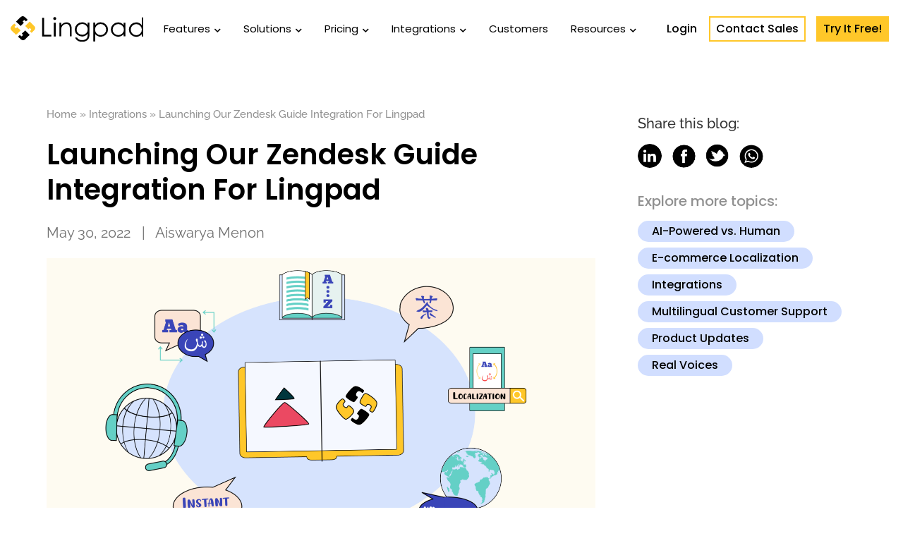

--- FILE ---
content_type: text/html; charset=UTF-8
request_url: https://www.lingpad.com/blog/launching-our-zendesk-guide-integration/
body_size: 47867
content:

<!doctype html>
<html lang="en-US">
<head>
	<meta charset="UTF-8">
	<meta name="viewport" content="width=device-width, initial-scale=1">
	<link rel="profile" href="https://gmpg.org/xfn/11">
	<meta name='robots' content='index, follow, max-image-preview:large, max-snippet:-1, max-video-preview:-1' />

	<!-- This site is optimized with the Yoast SEO plugin v25.1 - https://yoast.com/wordpress/plugins/seo/ -->
	<title>Launching Our Zendesk Guide Integration For Lingpad </title>
	<meta name="description" content="The newly launched Zendesk Guide integration with Lingpad makes localizing and managing your multilingual knowledge base articles convenient." />
	<link rel="canonical" href="https://www.lingpad.com/blog/launching-our-zendesk-guide-integration/" />
	<meta property="og:locale" content="en_US" />
	<meta property="og:type" content="article" />
	<meta property="og:title" content="Lingpad X Zendesk Guide Integration To Build Your Multilingual Knowledge Base!" />
	<meta property="og:description" content="The newly launched Zendesk Guide integration with Lingpad makes localizing and managing your multilingual knowledge base articles convenient." />
	<meta property="og:url" content="https://www.lingpad.com/blog/launching-our-zendesk-guide-integration/" />
	<meta property="og:site_name" content="Lingpad" />
	<meta property="article:published_time" content="2022-05-30T12:34:44+00:00" />
	<meta property="article:modified_time" content="2024-05-08T08:58:28+00:00" />
	<meta property="og:image" content="https://www.lingpad.com/wp-content/uploads/2022/05/ZD-blog-banner.png" />
	<meta property="og:image:width" content="2236" />
	<meta property="og:image:height" content="1202" />
	<meta property="og:image:type" content="image/png" />
	<meta name="author" content="Aiswarya Menon" />
	<meta name="twitter:card" content="summary_large_image" />
	<meta name="twitter:title" content="Lingpad X Zendesk Guide Integration To Build Your Multilingual Knowledge Base!" />
	<meta name="twitter:description" content="The newly launched Zendesk Guide integration with Lingpad makes localizing and managing your multilingual knowledge base articles convenient." />
	<meta name="twitter:image" content="https://www.lingpad.com/wp-content/uploads/2022/05/ZD-blog-banner.png" />
	<meta name="twitter:label1" content="Written by" />
	<meta name="twitter:data1" content="Aiswarya Menon" />
	<meta name="twitter:label2" content="Est. reading time" />
	<meta name="twitter:data2" content="4 minutes" />
	<script type="application/ld+json" class="yoast-schema-graph">{"@context":"https://schema.org","@graph":[{"@type":"Article","@id":"https://www.lingpad.com/blog/launching-our-zendesk-guide-integration/#article","isPartOf":{"@id":"https://www.lingpad.com/blog/launching-our-zendesk-guide-integration/"},"author":{"name":"Aiswarya Menon","@id":"https://www.lingpad.com/#/schema/person/5ded3ffc4e3bcd4f427688113b657ef4"},"headline":"Launching Our Zendesk Guide Integration For Lingpad ","datePublished":"2022-05-30T12:34:44+00:00","dateModified":"2024-05-08T08:58:28+00:00","mainEntityOfPage":{"@id":"https://www.lingpad.com/blog/launching-our-zendesk-guide-integration/"},"wordCount":634,"commentCount":0,"publisher":{"@id":"https://www.lingpad.com/#organization"},"image":{"@id":"https://www.lingpad.com/blog/launching-our-zendesk-guide-integration/#primaryimage"},"thumbnailUrl":"https://www.lingpad.com/wp-content/uploads/2022/05/image-16.png","keywords":["knowledge base translation","localize knowledge base","translate zendesk guide","zendesk guide integration"],"articleSection":["Integrations","Multilingual Customer Support"],"inLanguage":"en-US","potentialAction":[{"@type":"CommentAction","name":"Comment","target":["https://www.lingpad.com/blog/launching-our-zendesk-guide-integration/#respond"]}]},{"@type":"WebPage","@id":"https://www.lingpad.com/blog/launching-our-zendesk-guide-integration/","url":"https://www.lingpad.com/blog/launching-our-zendesk-guide-integration/","name":"Launching Our Zendesk Guide Integration For Lingpad ","isPartOf":{"@id":"https://www.lingpad.com/#website"},"primaryImageOfPage":{"@id":"https://www.lingpad.com/blog/launching-our-zendesk-guide-integration/#primaryimage"},"image":{"@id":"https://www.lingpad.com/blog/launching-our-zendesk-guide-integration/#primaryimage"},"thumbnailUrl":"https://www.lingpad.com/wp-content/uploads/2022/05/image-16.png","datePublished":"2022-05-30T12:34:44+00:00","dateModified":"2024-05-08T08:58:28+00:00","description":"The newly launched Zendesk Guide integration with Lingpad makes localizing and managing your multilingual knowledge base articles convenient.","breadcrumb":{"@id":"https://www.lingpad.com/blog/launching-our-zendesk-guide-integration/#breadcrumb"},"inLanguage":"en-US","potentialAction":[{"@type":"ReadAction","target":["https://www.lingpad.com/blog/launching-our-zendesk-guide-integration/"]}]},{"@type":"ImageObject","inLanguage":"en-US","@id":"https://www.lingpad.com/blog/launching-our-zendesk-guide-integration/#primaryimage","url":"https://www.lingpad.com/wp-content/uploads/2022/05/image-16.png","contentUrl":"https://www.lingpad.com/wp-content/uploads/2022/05/image-16.png","width":2236,"height":1202,"caption":"Zendesk blog banner"},{"@type":"BreadcrumbList","@id":"https://www.lingpad.com/blog/launching-our-zendesk-guide-integration/#breadcrumb","itemListElement":[{"@type":"ListItem","position":1,"name":"Home","item":"https://www.lingpad.com/"},{"@type":"ListItem","position":2,"name":"Integrations","item":"https://www.lingpad.com/blog/category/integrations/"},{"@type":"ListItem","position":3,"name":"Launching Our Zendesk Guide Integration For Lingpad "}]},{"@type":"WebSite","@id":"https://www.lingpad.com/#website","url":"https://www.lingpad.com/","name":"Lingpad","description":"AI-Powered, Cloud-Based Translation Management System","publisher":{"@id":"https://www.lingpad.com/#organization"},"potentialAction":[{"@type":"SearchAction","target":{"@type":"EntryPoint","urlTemplate":"https://www.lingpad.com/?s={search_term_string}"},"query-input":{"@type":"PropertyValueSpecification","valueRequired":true,"valueName":"search_term_string"}}],"inLanguage":"en-US"},{"@type":"Organization","@id":"https://www.lingpad.com/#organization","name":"Lingpad","url":"https://www.lingpad.com/","logo":{"@type":"ImageObject","inLanguage":"en-US","@id":"https://www.lingpad.com/#/schema/logo/image/","url":"https://www.lingpad.com/wp-content/uploads/2021/07/Logo.svg","contentUrl":"https://www.lingpad.com/wp-content/uploads/2021/07/Logo.svg","caption":"Lingpad"},"image":{"@id":"https://www.lingpad.com/#/schema/logo/image/"},"sameAs":["https://www.youtube.com/channel/UCMrI8BiV8SfUGpyP2-V_zkQ","https://www.linkedin.com/company/lingpad/about/?viewAsMember=true"]},{"@type":"Person","@id":"https://www.lingpad.com/#/schema/person/5ded3ffc4e3bcd4f427688113b657ef4","name":"Aiswarya Menon","image":{"@type":"ImageObject","inLanguage":"en-US","@id":"https://www.lingpad.com/#/schema/person/image/","url":"https://secure.gravatar.com/avatar/ed590d15584cf67e84b657abfe711572282f17e5f70d6409fc4d71f36fcf86be?s=96&d=mm&r=g","contentUrl":"https://secure.gravatar.com/avatar/ed590d15584cf67e84b657abfe711572282f17e5f70d6409fc4d71f36fcf86be?s=96&d=mm&r=g","caption":"Aiswarya Menon"},"description":"Aiswarya Menon is a Content Writer at Lingpad. Driven by a passion to make an impact through her words, she takes pride in coming up with creative ideas to engage the reader. When she is not reading, writing or ideating, Aiswarya enjoys going on long drives or to the beach, watching old sitcoms all over again, and fantasizing about her next solo trip.","sameAs":["https://www.linkedin.com/in/aiswarya-menon-0307/"]}]}</script>
	<!-- / Yoast SEO plugin. -->


<link rel="alternate" type="application/rss+xml" title="Lingpad &raquo; Feed" href="https://www.lingpad.com/feed/" />
<link rel="alternate" type="application/rss+xml" title="Lingpad &raquo; Comments Feed" href="https://www.lingpad.com/comments/feed/" />
<link rel="alternate" type="application/rss+xml" title="Lingpad &raquo; Launching Our Zendesk Guide Integration For Lingpad  Comments Feed" href="https://www.lingpad.com/blog/launching-our-zendesk-guide-integration/feed/" />
<link rel="alternate" title="oEmbed (JSON)" type="application/json+oembed" href="https://www.lingpad.com/wp-json/oembed/1.0/embed?url=https%3A%2F%2Fwww.lingpad.com%2Fblog%2Flaunching-our-zendesk-guide-integration%2F" />
<link rel="alternate" title="oEmbed (XML)" type="text/xml+oembed" href="https://www.lingpad.com/wp-json/oembed/1.0/embed?url=https%3A%2F%2Fwww.lingpad.com%2Fblog%2Flaunching-our-zendesk-guide-integration%2F&#038;format=xml" />
<style id='wp-img-auto-sizes-contain-inline-css'>
img:is([sizes=auto i],[sizes^="auto," i]){contain-intrinsic-size:3000px 1500px}
/*# sourceURL=wp-img-auto-sizes-contain-inline-css */
</style>
<link rel='stylesheet' id='hello-elementor-theme-style-css' href='https://www.lingpad.com/wp-content/themes/hello-elementor/theme.min.css?ver=3.2.1' media='all' />
<link rel='stylesheet' id='jet-menu-hello-css' href='https://www.lingpad.com/wp-content/plugins/jet-menu/integration/themes/hello-elementor/assets/css/style.css?ver=2.4.7' media='all' />
<style id='wp-emoji-styles-inline-css'>

	img.wp-smiley, img.emoji {
		display: inline !important;
		border: none !important;
		box-shadow: none !important;
		height: 1em !important;
		width: 1em !important;
		margin: 0 0.07em !important;
		vertical-align: -0.1em !important;
		background: none !important;
		padding: 0 !important;
	}
/*# sourceURL=wp-emoji-styles-inline-css */
</style>
<link rel='stylesheet' id='hello-elementor-css' href='https://www.lingpad.com/wp-content/themes/hello-elementor/style.min.css?ver=3.2.1' media='all' />
<link rel='stylesheet' id='hello-elementor-header-footer-css' href='https://www.lingpad.com/wp-content/themes/hello-elementor/header-footer.min.css?ver=3.2.1' media='all' />
<link rel='stylesheet' id='elementor-frontend-css' href='https://www.lingpad.com/wp-content/plugins/elementor/assets/css/frontend.min.css?ver=3.29.0' media='all' />
<link rel='stylesheet' id='elementor-post-5-css' href='https://www.lingpad.com/wp-content/uploads/elementor/css/post-5.css?ver=1748095150' media='all' />
<link rel='stylesheet' id='font-awesome-all-css' href='https://www.lingpad.com/wp-content/plugins/jet-menu/assets/public/lib/font-awesome/css/all.min.css?ver=5.12.0' media='all' />
<link rel='stylesheet' id='font-awesome-v4-shims-css' href='https://www.lingpad.com/wp-content/plugins/jet-menu/assets/public/lib/font-awesome/css/v4-shims.min.css?ver=5.12.0' media='all' />
<link rel='stylesheet' id='jet-menu-public-styles-css' href='https://www.lingpad.com/wp-content/plugins/jet-menu/assets/public/css/public.css?ver=2.4.7' media='all' />
<link rel='stylesheet' id='widget-breadcrumbs-css' href='https://www.lingpad.com/wp-content/plugins/elementor-pro/assets/css/widget-breadcrumbs.min.css?ver=3.29.0' media='all' />
<link rel='stylesheet' id='widget-heading-css' href='https://www.lingpad.com/wp-content/plugins/elementor/assets/css/widget-heading.min.css?ver=3.29.0' media='all' />
<link rel='stylesheet' id='widget-post-info-css' href='https://www.lingpad.com/wp-content/plugins/elementor-pro/assets/css/widget-post-info.min.css?ver=3.29.0' media='all' />
<link rel='stylesheet' id='widget-icon-list-css' href='https://www.lingpad.com/wp-content/plugins/elementor/assets/css/widget-icon-list.min.css?ver=3.29.0' media='all' />
<link rel='stylesheet' id='elementor-icons-shared-0-css' href='https://www.lingpad.com/wp-content/plugins/elementor/assets/lib/font-awesome/css/fontawesome.min.css?ver=5.15.3' media='all' />
<link rel='stylesheet' id='elementor-icons-fa-regular-css' href='https://www.lingpad.com/wp-content/plugins/elementor/assets/lib/font-awesome/css/regular.min.css?ver=5.15.3' media='all' />
<link rel='stylesheet' id='elementor-icons-fa-solid-css' href='https://www.lingpad.com/wp-content/plugins/elementor/assets/lib/font-awesome/css/solid.min.css?ver=5.15.3' media='all' />
<link rel='stylesheet' id='widget-image-css' href='https://www.lingpad.com/wp-content/plugins/elementor/assets/css/widget-image.min.css?ver=3.29.0' media='all' />
<link rel='stylesheet' id='widget-table-of-contents-css' href='https://www.lingpad.com/wp-content/plugins/elementor-pro/assets/css/widget-table-of-contents.min.css?ver=3.29.0' media='all' />
<link rel='stylesheet' id='widget-author-box-css' href='https://www.lingpad.com/wp-content/plugins/elementor-pro/assets/css/widget-author-box.min.css?ver=3.29.0' media='all' />
<link rel='stylesheet' id='widget-social-icons-css' href='https://www.lingpad.com/wp-content/plugins/elementor/assets/css/widget-social-icons.min.css?ver=3.29.0' media='all' />
<link rel='stylesheet' id='e-apple-webkit-css' href='https://www.lingpad.com/wp-content/plugins/elementor/assets/css/conditionals/apple-webkit.min.css?ver=3.29.0' media='all' />
<link rel='stylesheet' id='widget-share-buttons-css' href='https://www.lingpad.com/wp-content/plugins/elementor-pro/assets/css/widget-share-buttons.min.css?ver=3.29.0' media='all' />
<link rel='stylesheet' id='elementor-icons-fa-brands-css' href='https://www.lingpad.com/wp-content/plugins/elementor/assets/lib/font-awesome/css/brands.min.css?ver=5.15.3' media='all' />
<link rel='stylesheet' id='swiper-css' href='https://www.lingpad.com/wp-content/plugins/elementor/assets/lib/swiper/v8/css/swiper.min.css?ver=8.4.5' media='all' />
<link rel='stylesheet' id='e-swiper-css' href='https://www.lingpad.com/wp-content/plugins/elementor/assets/css/conditionals/e-swiper.min.css?ver=3.29.0' media='all' />
<link rel='stylesheet' id='elementor-icons-css' href='https://www.lingpad.com/wp-content/plugins/elementor/assets/lib/eicons/css/elementor-icons.min.css?ver=5.40.0' media='all' />
<link rel='stylesheet' id='elementor-post-6427-css' href='https://www.lingpad.com/wp-content/uploads/elementor/css/post-6427.css?ver=1748096695' media='all' />
<link rel='stylesheet' id='elementor-post-8328-css' href='https://www.lingpad.com/wp-content/uploads/elementor/css/post-8328.css?ver=1748095150' media='all' />
<link rel='stylesheet' id='elementor-post-1860-css' href='https://www.lingpad.com/wp-content/uploads/elementor/css/post-1860.css?ver=1748095150' media='all' />
<link rel='stylesheet' id='elementor-post-4356-css' href='https://www.lingpad.com/wp-content/uploads/elementor/css/post-4356.css?ver=1748095186' media='all' />
<link rel='stylesheet' id='hello-elementor-child-style-css' href='https://www.lingpad.com/wp-content/themes/hello-theme-child-master/style.css?ver=1.0.0' media='all' />
<link rel='stylesheet' id='elementor-gf-local-poppins-css' href='https://www.lingpad.com/wp-content/uploads/elementor/google-fonts/css/poppins.css?ver=1748095074' media='all' />
<link rel='stylesheet' id='elementor-gf-local-raleway-css' href='https://www.lingpad.com/wp-content/uploads/elementor/google-fonts/css/raleway.css?ver=1748095080' media='all' />
<script src="https://www.lingpad.com/wp-includes/js/jquery/jquery.min.js?ver=3.7.1" id="jquery-core-js"></script>
<script src="https://www.lingpad.com/wp-includes/js/jquery/jquery-migrate.min.js?ver=3.4.1" id="jquery-migrate-js"></script>
<link rel="https://api.w.org/" href="https://www.lingpad.com/wp-json/" /><link rel="alternate" title="JSON" type="application/json" href="https://www.lingpad.com/wp-json/wp/v2/posts/6427" /><link rel="EditURI" type="application/rsd+xml" title="RSD" href="https://www.lingpad.com/xmlrpc.php?rsd" />
<meta name="generator" content="WordPress 6.9" />
<link rel='shortlink' href='https://www.lingpad.com/?p=6427' />
<meta name="description" content="Optimal customer service is the determining factor of growth-focussed businesses. Boost your global standing by giving your customers the freedom to access self-help articles in their native language with Lingpad X Zendesk Guide integration.">
<meta name="generator" content="Elementor 3.29.0; features: additional_custom_breakpoints, e_local_google_fonts; settings: css_print_method-external, google_font-enabled, font_display-auto">
<!-- Google Tag Manager -->
	<script defer>(function(w,d,s,l,i){w[l]=w[l]||[];w[l].push({'gtm.start':
	new Date().getTime(),event:'gtm.js'});var f=d.getElementsByTagName(s)[0],
	j=d.createElement(s),dl=l!='dataLayer'?'&l='+l:'';j.async=true;j.src=
	'https://www.googletagmanager.com/gtm.js?id='+i+dl;f.parentNode.insertBefore(j,f);
	})(window,document,'script','dataLayer','GTM-KXRT9LJ');</script>
	<!-- End Google Tag Manager -->

<!-- Hotjar Tracking Code for https://www.lingpad.com/ -->
<script>
    (function(h,o,t,j,a,r){
        h.hj=h.hj||function(){(h.hj.q=h.hj.q||[]).push(arguments)};
        h._hjSettings={hjid:5343058,hjsv:6};
        a=o.getElementsByTagName('head')[0];
        r=o.createElement('script');r.async=1;
        r.src=t+h._hjSettings.hjid+j+h._hjSettings.hjsv;
        a.appendChild(r);
    })(window,document,'https://static.hotjar.com/c/hotjar-','.js?sv=');
</script>
			<style>
				.e-con.e-parent:nth-of-type(n+4):not(.e-lazyloaded):not(.e-no-lazyload),
				.e-con.e-parent:nth-of-type(n+4):not(.e-lazyloaded):not(.e-no-lazyload) * {
					background-image: none !important;
				}
				@media screen and (max-height: 1024px) {
					.e-con.e-parent:nth-of-type(n+3):not(.e-lazyloaded):not(.e-no-lazyload),
					.e-con.e-parent:nth-of-type(n+3):not(.e-lazyloaded):not(.e-no-lazyload) * {
						background-image: none !important;
					}
				}
				@media screen and (max-height: 640px) {
					.e-con.e-parent:nth-of-type(n+2):not(.e-lazyloaded):not(.e-no-lazyload),
					.e-con.e-parent:nth-of-type(n+2):not(.e-lazyloaded):not(.e-no-lazyload) * {
						background-image: none !important;
					}
				}
			</style>
			<link rel="icon" href="https://www.lingpad.com/wp-content/uploads/2021/08/cropped-favicon-32x32.png" sizes="32x32" />
<link rel="icon" href="https://www.lingpad.com/wp-content/uploads/2021/08/cropped-favicon-192x192.png" sizes="192x192" />
<link rel="apple-touch-icon" href="https://www.lingpad.com/wp-content/uploads/2021/08/cropped-favicon-180x180.png" />
<meta name="msapplication-TileImage" content="https://www.lingpad.com/wp-content/uploads/2021/08/cropped-favicon-270x270.png" />
<style id='global-styles-inline-css'>
:root{--wp--preset--aspect-ratio--square: 1;--wp--preset--aspect-ratio--4-3: 4/3;--wp--preset--aspect-ratio--3-4: 3/4;--wp--preset--aspect-ratio--3-2: 3/2;--wp--preset--aspect-ratio--2-3: 2/3;--wp--preset--aspect-ratio--16-9: 16/9;--wp--preset--aspect-ratio--9-16: 9/16;--wp--preset--color--black: #000000;--wp--preset--color--cyan-bluish-gray: #abb8c3;--wp--preset--color--white: #ffffff;--wp--preset--color--pale-pink: #f78da7;--wp--preset--color--vivid-red: #cf2e2e;--wp--preset--color--luminous-vivid-orange: #ff6900;--wp--preset--color--luminous-vivid-amber: #fcb900;--wp--preset--color--light-green-cyan: #7bdcb5;--wp--preset--color--vivid-green-cyan: #00d084;--wp--preset--color--pale-cyan-blue: #8ed1fc;--wp--preset--color--vivid-cyan-blue: #0693e3;--wp--preset--color--vivid-purple: #9b51e0;--wp--preset--gradient--vivid-cyan-blue-to-vivid-purple: linear-gradient(135deg,rgb(6,147,227) 0%,rgb(155,81,224) 100%);--wp--preset--gradient--light-green-cyan-to-vivid-green-cyan: linear-gradient(135deg,rgb(122,220,180) 0%,rgb(0,208,130) 100%);--wp--preset--gradient--luminous-vivid-amber-to-luminous-vivid-orange: linear-gradient(135deg,rgb(252,185,0) 0%,rgb(255,105,0) 100%);--wp--preset--gradient--luminous-vivid-orange-to-vivid-red: linear-gradient(135deg,rgb(255,105,0) 0%,rgb(207,46,46) 100%);--wp--preset--gradient--very-light-gray-to-cyan-bluish-gray: linear-gradient(135deg,rgb(238,238,238) 0%,rgb(169,184,195) 100%);--wp--preset--gradient--cool-to-warm-spectrum: linear-gradient(135deg,rgb(74,234,220) 0%,rgb(151,120,209) 20%,rgb(207,42,186) 40%,rgb(238,44,130) 60%,rgb(251,105,98) 80%,rgb(254,248,76) 100%);--wp--preset--gradient--blush-light-purple: linear-gradient(135deg,rgb(255,206,236) 0%,rgb(152,150,240) 100%);--wp--preset--gradient--blush-bordeaux: linear-gradient(135deg,rgb(254,205,165) 0%,rgb(254,45,45) 50%,rgb(107,0,62) 100%);--wp--preset--gradient--luminous-dusk: linear-gradient(135deg,rgb(255,203,112) 0%,rgb(199,81,192) 50%,rgb(65,88,208) 100%);--wp--preset--gradient--pale-ocean: linear-gradient(135deg,rgb(255,245,203) 0%,rgb(182,227,212) 50%,rgb(51,167,181) 100%);--wp--preset--gradient--electric-grass: linear-gradient(135deg,rgb(202,248,128) 0%,rgb(113,206,126) 100%);--wp--preset--gradient--midnight: linear-gradient(135deg,rgb(2,3,129) 0%,rgb(40,116,252) 100%);--wp--preset--font-size--small: 13px;--wp--preset--font-size--medium: 20px;--wp--preset--font-size--large: 36px;--wp--preset--font-size--x-large: 42px;--wp--preset--spacing--20: 0.44rem;--wp--preset--spacing--30: 0.67rem;--wp--preset--spacing--40: 1rem;--wp--preset--spacing--50: 1.5rem;--wp--preset--spacing--60: 2.25rem;--wp--preset--spacing--70: 3.38rem;--wp--preset--spacing--80: 5.06rem;--wp--preset--shadow--natural: 6px 6px 9px rgba(0, 0, 0, 0.2);--wp--preset--shadow--deep: 12px 12px 50px rgba(0, 0, 0, 0.4);--wp--preset--shadow--sharp: 6px 6px 0px rgba(0, 0, 0, 0.2);--wp--preset--shadow--outlined: 6px 6px 0px -3px rgb(255, 255, 255), 6px 6px rgb(0, 0, 0);--wp--preset--shadow--crisp: 6px 6px 0px rgb(0, 0, 0);}:root { --wp--style--global--content-size: 800px;--wp--style--global--wide-size: 1200px; }:where(body) { margin: 0; }.wp-site-blocks > .alignleft { float: left; margin-right: 2em; }.wp-site-blocks > .alignright { float: right; margin-left: 2em; }.wp-site-blocks > .aligncenter { justify-content: center; margin-left: auto; margin-right: auto; }:where(.wp-site-blocks) > * { margin-block-start: 24px; margin-block-end: 0; }:where(.wp-site-blocks) > :first-child { margin-block-start: 0; }:where(.wp-site-blocks) > :last-child { margin-block-end: 0; }:root { --wp--style--block-gap: 24px; }:root :where(.is-layout-flow) > :first-child{margin-block-start: 0;}:root :where(.is-layout-flow) > :last-child{margin-block-end: 0;}:root :where(.is-layout-flow) > *{margin-block-start: 24px;margin-block-end: 0;}:root :where(.is-layout-constrained) > :first-child{margin-block-start: 0;}:root :where(.is-layout-constrained) > :last-child{margin-block-end: 0;}:root :where(.is-layout-constrained) > *{margin-block-start: 24px;margin-block-end: 0;}:root :where(.is-layout-flex){gap: 24px;}:root :where(.is-layout-grid){gap: 24px;}.is-layout-flow > .alignleft{float: left;margin-inline-start: 0;margin-inline-end: 2em;}.is-layout-flow > .alignright{float: right;margin-inline-start: 2em;margin-inline-end: 0;}.is-layout-flow > .aligncenter{margin-left: auto !important;margin-right: auto !important;}.is-layout-constrained > .alignleft{float: left;margin-inline-start: 0;margin-inline-end: 2em;}.is-layout-constrained > .alignright{float: right;margin-inline-start: 2em;margin-inline-end: 0;}.is-layout-constrained > .aligncenter{margin-left: auto !important;margin-right: auto !important;}.is-layout-constrained > :where(:not(.alignleft):not(.alignright):not(.alignfull)){max-width: var(--wp--style--global--content-size);margin-left: auto !important;margin-right: auto !important;}.is-layout-constrained > .alignwide{max-width: var(--wp--style--global--wide-size);}body .is-layout-flex{display: flex;}.is-layout-flex{flex-wrap: wrap;align-items: center;}.is-layout-flex > :is(*, div){margin: 0;}body .is-layout-grid{display: grid;}.is-layout-grid > :is(*, div){margin: 0;}body{padding-top: 0px;padding-right: 0px;padding-bottom: 0px;padding-left: 0px;}a:where(:not(.wp-element-button)){text-decoration: underline;}:root :where(.wp-element-button, .wp-block-button__link){background-color: #32373c;border-width: 0;color: #fff;font-family: inherit;font-size: inherit;font-style: inherit;font-weight: inherit;letter-spacing: inherit;line-height: inherit;padding-top: calc(0.667em + 2px);padding-right: calc(1.333em + 2px);padding-bottom: calc(0.667em + 2px);padding-left: calc(1.333em + 2px);text-decoration: none;text-transform: inherit;}.has-black-color{color: var(--wp--preset--color--black) !important;}.has-cyan-bluish-gray-color{color: var(--wp--preset--color--cyan-bluish-gray) !important;}.has-white-color{color: var(--wp--preset--color--white) !important;}.has-pale-pink-color{color: var(--wp--preset--color--pale-pink) !important;}.has-vivid-red-color{color: var(--wp--preset--color--vivid-red) !important;}.has-luminous-vivid-orange-color{color: var(--wp--preset--color--luminous-vivid-orange) !important;}.has-luminous-vivid-amber-color{color: var(--wp--preset--color--luminous-vivid-amber) !important;}.has-light-green-cyan-color{color: var(--wp--preset--color--light-green-cyan) !important;}.has-vivid-green-cyan-color{color: var(--wp--preset--color--vivid-green-cyan) !important;}.has-pale-cyan-blue-color{color: var(--wp--preset--color--pale-cyan-blue) !important;}.has-vivid-cyan-blue-color{color: var(--wp--preset--color--vivid-cyan-blue) !important;}.has-vivid-purple-color{color: var(--wp--preset--color--vivid-purple) !important;}.has-black-background-color{background-color: var(--wp--preset--color--black) !important;}.has-cyan-bluish-gray-background-color{background-color: var(--wp--preset--color--cyan-bluish-gray) !important;}.has-white-background-color{background-color: var(--wp--preset--color--white) !important;}.has-pale-pink-background-color{background-color: var(--wp--preset--color--pale-pink) !important;}.has-vivid-red-background-color{background-color: var(--wp--preset--color--vivid-red) !important;}.has-luminous-vivid-orange-background-color{background-color: var(--wp--preset--color--luminous-vivid-orange) !important;}.has-luminous-vivid-amber-background-color{background-color: var(--wp--preset--color--luminous-vivid-amber) !important;}.has-light-green-cyan-background-color{background-color: var(--wp--preset--color--light-green-cyan) !important;}.has-vivid-green-cyan-background-color{background-color: var(--wp--preset--color--vivid-green-cyan) !important;}.has-pale-cyan-blue-background-color{background-color: var(--wp--preset--color--pale-cyan-blue) !important;}.has-vivid-cyan-blue-background-color{background-color: var(--wp--preset--color--vivid-cyan-blue) !important;}.has-vivid-purple-background-color{background-color: var(--wp--preset--color--vivid-purple) !important;}.has-black-border-color{border-color: var(--wp--preset--color--black) !important;}.has-cyan-bluish-gray-border-color{border-color: var(--wp--preset--color--cyan-bluish-gray) !important;}.has-white-border-color{border-color: var(--wp--preset--color--white) !important;}.has-pale-pink-border-color{border-color: var(--wp--preset--color--pale-pink) !important;}.has-vivid-red-border-color{border-color: var(--wp--preset--color--vivid-red) !important;}.has-luminous-vivid-orange-border-color{border-color: var(--wp--preset--color--luminous-vivid-orange) !important;}.has-luminous-vivid-amber-border-color{border-color: var(--wp--preset--color--luminous-vivid-amber) !important;}.has-light-green-cyan-border-color{border-color: var(--wp--preset--color--light-green-cyan) !important;}.has-vivid-green-cyan-border-color{border-color: var(--wp--preset--color--vivid-green-cyan) !important;}.has-pale-cyan-blue-border-color{border-color: var(--wp--preset--color--pale-cyan-blue) !important;}.has-vivid-cyan-blue-border-color{border-color: var(--wp--preset--color--vivid-cyan-blue) !important;}.has-vivid-purple-border-color{border-color: var(--wp--preset--color--vivid-purple) !important;}.has-vivid-cyan-blue-to-vivid-purple-gradient-background{background: var(--wp--preset--gradient--vivid-cyan-blue-to-vivid-purple) !important;}.has-light-green-cyan-to-vivid-green-cyan-gradient-background{background: var(--wp--preset--gradient--light-green-cyan-to-vivid-green-cyan) !important;}.has-luminous-vivid-amber-to-luminous-vivid-orange-gradient-background{background: var(--wp--preset--gradient--luminous-vivid-amber-to-luminous-vivid-orange) !important;}.has-luminous-vivid-orange-to-vivid-red-gradient-background{background: var(--wp--preset--gradient--luminous-vivid-orange-to-vivid-red) !important;}.has-very-light-gray-to-cyan-bluish-gray-gradient-background{background: var(--wp--preset--gradient--very-light-gray-to-cyan-bluish-gray) !important;}.has-cool-to-warm-spectrum-gradient-background{background: var(--wp--preset--gradient--cool-to-warm-spectrum) !important;}.has-blush-light-purple-gradient-background{background: var(--wp--preset--gradient--blush-light-purple) !important;}.has-blush-bordeaux-gradient-background{background: var(--wp--preset--gradient--blush-bordeaux) !important;}.has-luminous-dusk-gradient-background{background: var(--wp--preset--gradient--luminous-dusk) !important;}.has-pale-ocean-gradient-background{background: var(--wp--preset--gradient--pale-ocean) !important;}.has-electric-grass-gradient-background{background: var(--wp--preset--gradient--electric-grass) !important;}.has-midnight-gradient-background{background: var(--wp--preset--gradient--midnight) !important;}.has-small-font-size{font-size: var(--wp--preset--font-size--small) !important;}.has-medium-font-size{font-size: var(--wp--preset--font-size--medium) !important;}.has-large-font-size{font-size: var(--wp--preset--font-size--large) !important;}.has-x-large-font-size{font-size: var(--wp--preset--font-size--x-large) !important;}
/*# sourceURL=global-styles-inline-css */
</style>
<link rel='stylesheet' id='elementor-post-8342-css' href='https://www.lingpad.com/wp-content/uploads/elementor/css/post-8342.css?ver=1748095150' media='all' />
<link rel='stylesheet' id='widget-image-box-css' href='https://www.lingpad.com/wp-content/plugins/elementor/assets/css/widget-image-box.min.css?ver=3.29.0' media='all' />
<link rel='stylesheet' id='elementor-post-8693-css' href='https://www.lingpad.com/wp-content/uploads/elementor/css/post-8693.css?ver=1748095151' media='all' />
<link rel='stylesheet' id='elementor-post-12775-css' href='https://www.lingpad.com/wp-content/uploads/elementor/css/post-12775.css?ver=1748095151' media='all' />
<link rel='stylesheet' id='elementor-post-8754-css' href='https://www.lingpad.com/wp-content/uploads/elementor/css/post-8754.css?ver=1748095151' media='all' />
<link rel='stylesheet' id='elementor-post-8762-css' href='https://www.lingpad.com/wp-content/uploads/elementor/css/post-8762.css?ver=1748095151' media='all' />
<link rel='stylesheet' id='widget-posts-css' href='https://www.lingpad.com/wp-content/plugins/elementor-pro/assets/css/widget-posts.min.css?ver=3.29.0' media='all' />
<link rel='stylesheet' id='widget-nav-menu-css' href='https://www.lingpad.com/wp-content/plugins/elementor-pro/assets/css/widget-nav-menu.min.css?ver=3.29.0' media='all' />
<meta name="generator" content="WP Rocket 3.18.3" data-wpr-features="wpr_image_dimensions wpr_preload_links wpr_desktop" /></head>
<body class="wp-singular post-template-default single single-post postid-6427 single-format-standard wp-custom-logo wp-embed-responsive wp-theme-hello-elementor wp-child-theme-hello-theme-child-master jet-desktop-menu-active elementor-default elementor-kit-5 elementor-page elementor-page-6427 elementor-page-4356">


<a class="skip-link screen-reader-text" href="#content">Skip to content</a>

		<div data-rocket-location-hash="49a808bc8bab46e8fb6c829c7e9fa1e2" data-elementor-type="header" data-elementor-id="8328" class="elementor elementor-8328 elementor-location-header" data-elementor-post-type="elementor_library">
					<div class="elementor-section elementor-top-section elementor-element elementor-element-d503ad5 elementor-section-full_width tbh-header-notification elementor-hidden-desktop elementor-hidden-tablet elementor-hidden-mobile elementor-section-height-default elementor-section-height-default" data-id="d503ad5" data-element_type="section" data-settings="{&quot;background_background&quot;:&quot;classic&quot;}">
						<div data-rocket-location-hash="82f6c6a00e9a86a2eaa3cc6e8d136714" class="elementor-container elementor-column-gap-default">
					<div class="elementor-column elementor-col-50 elementor-top-column elementor-element elementor-element-67ae23d tbh-snack-bar" data-id="67ae23d" data-element_type="column">
			<div class="elementor-widget-wrap elementor-element-populated">
						<div class="elementor-element elementor-element-02bc5b6 elementor-widget elementor-widget-text-editor" data-id="02bc5b6" data-element_type="widget" data-widget_type="text-editor.default">
				<div class="elementor-widget-container">
									<p>🎉 Offer extended! <strong>Get 20% OFF</strong> on all Lingpad yearly plans—valid until Dec 12, 2024. Use code <strong>BFCM2024</strong>! 🚀</p>								</div>
				</div>
					</div>
		</div>
				<div class="elementor-column elementor-col-50 elementor-top-column elementor-element elementor-element-aa829d9" data-id="aa829d9" data-element_type="column">
			<div class="elementor-widget-wrap elementor-element-populated">
						<div class="elementor-element elementor-element-cc9b28c tbh-icon-close elementor-view-default elementor-widget elementor-widget-icon" data-id="cc9b28c" data-element_type="widget" data-widget_type="icon.default">
				<div class="elementor-widget-container">
							<div class="elementor-icon-wrapper">
			<div class="elementor-icon">
			<svg xmlns="http://www.w3.org/2000/svg" width="33.714" height="33.714" viewBox="0 0 33.714 33.714"><g transform="translate(-515.197 -615.132) rotate(45)"><path d="M822.622,82.4a11.4,11.4,0,0,1-7.537-2.931c-3.295-2.838-4.666-6.434-3.863-10.13.977-4.491,4.989-8.376,10.219-9.888,4.755-1.378,9.112.022,11.656,3.748h0c4.053,5.943,1.694,12.407-2.229,15.906a12.608,12.608,0,0,1-8.247,3.295Zm2.355-21.244a10.4,10.4,0,0,0-2.9.435c-4.387,1.27-7.868,4.576-8.662,8.224-.632,2.9.457,5.654,3.143,7.964,4.391,3.781,9.621,2.556,12.853-.338,3.317-2.972,5.178-8.128,1.857-13A7.359,7.359,0,0,0,824.977,61.156Z"></path><g transform="translate(817.631 64.612)"><path d="M843.674,86.053a1.114,1.114,0,0,1-1.114-1.085l-.26-9.6a1.115,1.115,0,1,1,2.229-.063l.26,9.606a1.114,1.114,0,0,1-1.081,1.144Z" transform="translate(-837.305 -74.224)"></path><path d="M829.979,89.34a1.114,1.114,0,0,1-.839-1.857c.416-.472.743-.483,3.384-.561a41.9,41.9,0,0,0,7.429-.643,1.114,1.114,0,1,1,.565,2.154,42,42,0,0,1-7.916.717c-.873.026-1.857.052-2.188.1A1.114,1.114,0,0,1,829.979,89.34ZM830.811,88.969ZM830.811,88.969Zm0,0Z" transform="translate(-828.856 -81.771)"></path></g></g></svg>			</div>
		</div>
						</div>
				</div>
					</div>
		</div>
					</div>
		</div>
				<header class="elementor-section elementor-top-section elementor-element elementor-element-63d77c4 tbh-header ling-header-new ling-header-menu elementor-section-boxed elementor-section-height-default elementor-section-height-default" data-id="63d77c4" data-element_type="section" data-settings="{&quot;background_background&quot;:&quot;classic&quot;}">
						<div data-rocket-location-hash="b3be091174dcd2d7573499587c59c9d9" class="elementor-container elementor-column-gap-default">
					<div class="elementor-column elementor-col-25 elementor-top-column elementor-element elementor-element-1e99595 tbh-logo elementor-hidden-mobile" data-id="1e99595" data-element_type="column">
			<div class="elementor-widget-wrap elementor-element-populated">
						<div class="elementor-element elementor-element-936177d elementor-hidden-mobile elementor-widget elementor-widget-theme-site-logo elementor-widget-image" data-id="936177d" data-element_type="widget" data-widget_type="theme-site-logo.default">
				<div class="elementor-widget-container">
											<a href="https://www.lingpad.com">
			<img width="219" height="43" src="https://www.lingpad.com/wp-content/uploads/2021/07/Logo.svg" class="attachment-full size-full wp-image-12" alt="Lingpad logo" />				</a>
											</div>
				</div>
					</div>
		</div>
				<div class="elementor-column elementor-col-25 elementor-top-column elementor-element elementor-element-f1baf6f tbh-logo elementor-hidden-desktop elementor-hidden-tablet" data-id="f1baf6f" data-element_type="column">
			<div class="elementor-widget-wrap elementor-element-populated">
						<div class="elementor-element elementor-element-fe85813 elementor-widget elementor-widget-image" data-id="fe85813" data-element_type="widget" data-widget_type="image.default">
				<div class="elementor-widget-container">
																<a href="https://www.lingpad.com/">
							<img loading="lazy" width="512" height="512" src="https://www.lingpad.com/wp-content/uploads/2021/08/cropped-favicon.png" class="attachment-full size-full wp-image-2260" alt="Lingpad Favicon icon" srcset="https://www.lingpad.com/wp-content/uploads/2021/08/cropped-favicon.png 512w, https://www.lingpad.com/wp-content/uploads/2021/08/cropped-favicon-300x300.png 300w, https://www.lingpad.com/wp-content/uploads/2021/08/cropped-favicon-150x150.png 150w, https://www.lingpad.com/wp-content/uploads/2021/08/cropped-favicon-270x270.png 270w, https://www.lingpad.com/wp-content/uploads/2021/08/cropped-favicon-192x192.png 192w, https://www.lingpad.com/wp-content/uploads/2021/08/cropped-favicon-180x180.png 180w, https://www.lingpad.com/wp-content/uploads/2021/08/cropped-favicon-32x32.png 32w" sizes="(max-width: 512px) 100vw, 512px" />								</a>
															</div>
				</div>
					</div>
		</div>
				<div class="elementor-column elementor-col-25 elementor-top-column elementor-element elementor-element-dc4ef7a tbh-nav tbh-nav-header tbh-nav-header-new" data-id="dc4ef7a" data-element_type="column">
			<div class="elementor-widget-wrap elementor-element-populated">
						<div class="elementor-element elementor-element-64b53c8 elementor-hidden-mobile elementor-hidden-tablet elementor-widget elementor-widget-jet-mega-menu" data-id="64b53c8" data-element_type="widget" data-widget_type="jet-mega-menu.default">
				<div class="elementor-widget-container">
					<div class="menu-main-header-jet-menu-container"><div class="jet-menu-container"><div class="jet-menu-inner"><ul class="jet-menu jet-menu--animation-type-move-down jet-menu--roll-up"><li id="jet-menu-item-8336" class="jet-menu-item jet-menu-item-type-custom jet-menu-item-object-custom jet-menu-item-has-children jet-has-roll-up jet-mega-menu-item jet-regular-item jet-menu-item-has-children jet-menu-item-8336"><a href="#" class="top-level-link"><div class="jet-menu-item-wrapper"><div class="jet-menu-title">Features</div><i class="jet-dropdown-arrow fa fa-angle-down"></i></div></a><div class="jet-sub-mega-menu" data-template-id="8342">		<div data-elementor-type="wp-post" data-elementor-id="8342" class="elementor elementor-8342" data-elementor-post-type="jet-menu">
						<section class="elementor-section elementor-top-section elementor-element elementor-element-df3b111 solutions-menu jet-menu-list elementor-section-boxed elementor-section-height-default elementor-section-height-default" data-id="df3b111" data-element_type="section">
						<div data-rocket-location-hash="4388568779806390c4fce1bc129c9913" class="elementor-container elementor-column-gap-default">
					<div class="elementor-column elementor-col-100 elementor-top-column elementor-element elementor-element-ab2df01" data-id="ab2df01" data-element_type="column">
			<div class="elementor-widget-wrap elementor-element-populated">
						<section class="elementor-section elementor-inner-section elementor-element elementor-element-22760aa elementor-section-boxed elementor-section-height-default elementor-section-height-default" data-id="22760aa" data-element_type="section">
						<div data-rocket-location-hash="2aac35cf2c11024fe90c54c8a041fb0e" class="elementor-container elementor-column-gap-default">
					<div class="elementor-column elementor-col-50 elementor-inner-column elementor-element elementor-element-d446f0b" data-id="d446f0b" data-element_type="column">
			<div class="elementor-widget-wrap elementor-element-populated">
						<div class="elementor-element elementor-element-9260fce elementor-position-left elementor-vertical-align-middle elementor-widget elementor-widget-image-box" data-id="9260fce" data-element_type="widget" data-widget_type="image-box.default">
				<div class="elementor-widget-container">
					<div class="elementor-image-box-wrapper"><figure class="elementor-image-box-img"><a href="https://www.lingpad.com/product/ai-translation/" tabindex="-1"><img loading="lazy" width="50" height="50" src="https://www.lingpad.com/wp-content/uploads/2022/12/ai-translation.svg" class="attachment-full size-full wp-image-18936" alt="AI translation icon" /></a></figure><div class="elementor-image-box-content"><div class="elementor-image-box-title"><a href="https://www.lingpad.com/product/ai-translation/">AI Translation​</a></div></div></div>				</div>
				</div>
				<div class="elementor-element elementor-element-4685b0a elementor-position-left elementor-vertical-align-middle elementor-widget elementor-widget-image-box" data-id="4685b0a" data-element_type="widget" data-widget_type="image-box.default">
				<div class="elementor-widget-container">
					<div class="elementor-image-box-wrapper"><figure class="elementor-image-box-img"><a href="https://www.lingpad.com/features/translation-memory/" tabindex="-1"><img loading="lazy" width="50" height="50" src="https://www.lingpad.com/wp-content/uploads/2022/12/tm.svg" class="attachment-full size-full wp-image-18937" alt="translation memory icon" /></a></figure><div class="elementor-image-box-content"><div class="elementor-image-box-title"><a href="https://www.lingpad.com/features/translation-memory/">Translation Memory</a></div></div></div>				</div>
				</div>
				<div class="elementor-element elementor-element-c8ace5d elementor-position-left elementor-vertical-align-middle elementor-widget elementor-widget-image-box" data-id="c8ace5d" data-element_type="widget" data-widget_type="image-box.default">
				<div class="elementor-widget-container">
					<div class="elementor-image-box-wrapper"><figure class="elementor-image-box-img"><a href="https://www.lingpad.com/features/glossary" tabindex="-1"><img loading="lazy" width="50" height="50" src="https://www.lingpad.com/wp-content/uploads/2022/12/glossary.svg" class="attachment-full size-full wp-image-18938" alt="Glossary icon" /></a></figure><div class="elementor-image-box-content"><div class="elementor-image-box-title"><a href="https://www.lingpad.com/features/glossary">Glossary​</a></div></div></div>				</div>
				</div>
				<div class="elementor-element elementor-element-4e61db1 elementor-position-left elementor-vertical-align-middle elementor-widget elementor-widget-image-box" data-id="4e61db1" data-element_type="widget" data-widget_type="image-box.default">
				<div class="elementor-widget-container">
					<div class="elementor-image-box-wrapper"><figure class="elementor-image-box-img"><a href="https://www.lingpad.com/supported-languages/" tabindex="-1"><img loading="lazy" width="50" height="50" src="https://www.lingpad.com/wp-content/uploads/2022/12/120languages.svg" class="attachment-full size-full wp-image-19195" alt="120 Language" /></a></figure><div class="elementor-image-box-content"><div class="elementor-image-box-title"><a href="https://www.lingpad.com/supported-languages/">120+ Languages</a></div></div></div>				</div>
				</div>
					</div>
		</div>
				<div class="elementor-column elementor-col-50 elementor-inner-column elementor-element elementor-element-0e0b1a1 menu-featured-block" data-id="0e0b1a1" data-element_type="column" data-settings="{&quot;background_background&quot;:&quot;classic&quot;}">
			<div class="elementor-widget-wrap elementor-element-populated">
						<div class="elementor-element elementor-element-9427dae elementor-position-top elementor-widget elementor-widget-image-box" data-id="9427dae" data-element_type="widget" data-widget_type="image-box.default">
				<div class="elementor-widget-container">
					<div class="elementor-image-box-wrapper"><figure class="elementor-image-box-img"><img loading="lazy" width="200" height="200" src="https://www.lingpad.com/wp-content/uploads/2024/08/contextual-accuracy.svg" class="attachment-full size-full wp-image-17000" alt="Contextually accurate" /></figure><div class="elementor-image-box-content"><h4 class="elementor-image-box-title">Contextually Accurate</h4><p class="elementor-image-box-description">Lingpad gives you a contextually accurate translation. With AI Context, Glossary, TM, and Tone-of-Voice, your translation stays consistent with your brand voice.</p></div></div>				</div>
				</div>
				<div class="elementor-element elementor-element-26712cc elementor-widget elementor-widget-text-editor" data-id="26712cc" data-element_type="widget" data-widget_type="text-editor.default">
				<div class="elementor-widget-container">
									<p><a href="https://www.lingpad.com/product/ai-translation/">Know More »</a></p>								</div>
				</div>
					</div>
		</div>
					</div>
		</section>
					</div>
		</div>
					</div>
		</section>
				</div>
		</div></li>
<li id="jet-menu-item-8337" class="jet-menu-item jet-menu-item-type-custom jet-menu-item-object-custom jet-menu-item-has-children jet-has-roll-up jet-mega-menu-item jet-regular-item jet-menu-item-has-children jet-menu-item-8337"><a href="#" class="top-level-link"><div class="jet-menu-item-wrapper"><div class="jet-menu-title">Solutions</div><i class="jet-dropdown-arrow fa fa-angle-down"></i></div></a><div class="jet-sub-mega-menu" data-template-id="8693">		<div data-elementor-type="wp-post" data-elementor-id="8693" class="elementor elementor-8693" data-elementor-post-type="jet-menu">
						<section class="elementor-section elementor-top-section elementor-element elementor-element-036bae5 solutions-menu jet-menu-list elementor-section-boxed elementor-section-height-default elementor-section-height-default" data-id="036bae5" data-element_type="section">
						<div class="elementor-container elementor-column-gap-default">
					<div class="elementor-column elementor-col-100 elementor-top-column elementor-element elementor-element-32053bd" data-id="32053bd" data-element_type="column">
			<div class="elementor-widget-wrap elementor-element-populated">
						<section class="elementor-section elementor-inner-section elementor-element elementor-element-3e94016 elementor-section-boxed elementor-section-height-default elementor-section-height-default" data-id="3e94016" data-element_type="section">
						<div class="elementor-container elementor-column-gap-default">
					<div class="elementor-column elementor-col-33 elementor-inner-column elementor-element elementor-element-cabee21" data-id="cabee21" data-element_type="column">
			<div class="elementor-widget-wrap elementor-element-populated">
						<div class="elementor-element elementor-element-287f064 elementor-widget elementor-widget-heading" data-id="287f064" data-element_type="widget" data-widget_type="heading.default">
				<div class="elementor-widget-container">
					<p class="elementor-heading-title elementor-size-default">By Channels</p>				</div>
				</div>
				<div class="elementor-element elementor-element-b6c30cf elementor-position-left elementor-vertical-align-middle elementor-widget elementor-widget-image-box" data-id="b6c30cf" data-element_type="widget" data-widget_type="image-box.default">
				<div class="elementor-widget-container">
					<div class="elementor-image-box-wrapper"><figure class="elementor-image-box-img"><a href="https://www.lingpad.com/integrations/help-center-translation/" tabindex="-1"><img loading="lazy" width="50" height="50" src="https://www.lingpad.com/wp-content/uploads/2022/12/helpcenter-header.svg" class="attachment-full size-full wp-image-18879" alt="Helpcenter icon" /></a></figure><div class="elementor-image-box-content"><div class="elementor-image-box-title"><a href="https://www.lingpad.com/integrations/help-center-translation/">Help Center Localization</a></div></div></div>				</div>
				</div>
				<div class="elementor-element elementor-element-ba0b06f elementor-position-left elementor-vertical-align-middle elementor-widget elementor-widget-image-box" data-id="ba0b06f" data-element_type="widget" data-widget_type="image-box.default">
				<div class="elementor-widget-container">
					<div class="elementor-image-box-wrapper"><figure class="elementor-image-box-img"><a href="https://www.lingpad.com/integrations/messaging-translation/" tabindex="-1"><img loading="lazy" width="50" height="50" src="https://www.lingpad.com/wp-content/uploads/2022/12/messaging-header.svg" class="attachment-full size-full wp-image-18875" alt="Messaging icon" /></a></figure><div class="elementor-image-box-content"><div class="elementor-image-box-title"><a href="https://www.lingpad.com/integrations/messaging-translation/">Messaging Translation</a></div></div></div>				</div>
				</div>
				<div class="elementor-element elementor-element-fedbe3e elementor-position-left elementor-vertical-align-middle elementor-widget elementor-widget-image-box" data-id="fedbe3e" data-element_type="widget" data-widget_type="image-box.default">
				<div class="elementor-widget-container">
					<div class="elementor-image-box-wrapper"><figure class="elementor-image-box-img"><a href="https://www.lingpad.com/chrome-browser-extension/" tabindex="-1"><img loading="lazy" width="50" height="50" src="https://www.lingpad.com/wp-content/uploads/2022/12/chromepluginpage-menu-1.svg" class="attachment-full size-full wp-image-18248" alt="Browser extension icon" /></a></figure><div class="elementor-image-box-content"><div class="elementor-image-box-title"><a href="https://www.lingpad.com/chrome-browser-extension/">Chrome Browser Extension</a></div></div></div>				</div>
				</div>
					</div>
		</div>
				<div class="elementor-column elementor-col-33 elementor-inner-column elementor-element elementor-element-997c3b4" data-id="997c3b4" data-element_type="column">
			<div class="elementor-widget-wrap elementor-element-populated">
						<div class="elementor-element elementor-element-85be1ee elementor-widget elementor-widget-heading" data-id="85be1ee" data-element_type="widget" data-widget_type="heading.default">
				<div class="elementor-widget-container">
					<p class="elementor-heading-title elementor-size-default">For Agencies</p>				</div>
				</div>
				<div class="elementor-element elementor-element-9c5c4b0 elementor-position-left elementor-vertical-align-middle elementor-widget elementor-widget-image-box" data-id="9c5c4b0" data-element_type="widget" data-widget_type="image-box.default">
				<div class="elementor-widget-container">
					<div class="elementor-image-box-wrapper"><figure class="elementor-image-box-img"><a href="https://www.lingpad.com/solutions/agencies/" tabindex="-1"><img loading="lazy" width="50" height="50" src="https://www.lingpad.com/wp-content/uploads/2022/12/partners.svg" class="attachment-full size-full wp-image-18871" alt="Customer service icon" /></a></figure><div class="elementor-image-box-content"><div class="elementor-image-box-title"><a href="https://www.lingpad.com/solutions/agencies/">Customer Service Agencies</a></div></div></div>				</div>
				</div>
				<div class="elementor-element elementor-element-aee63cf elementor-position-left elementor-vertical-align-middle elementor-widget elementor-widget-image-box" data-id="aee63cf" data-element_type="widget" data-widget_type="image-box.default">
				<div class="elementor-widget-container">
					<div class="elementor-image-box-wrapper"><figure class="elementor-image-box-img"><a href="https://www.lingpad.com/preferred-partners/" tabindex="-1"><img loading="lazy" width="50" height="50" src="https://www.lingpad.com/wp-content/uploads/2022/12/cx.svg" class="attachment-full size-full wp-image-18872" alt="CX tool partner icon" /></a></figure><div class="elementor-image-box-content"><div class="elementor-image-box-title"><a href="https://www.lingpad.com/preferred-partners/">CX Tools Partners</a></div></div></div>				</div>
				</div>
					</div>
		</div>
				<div class="elementor-column elementor-col-33 elementor-inner-column elementor-element elementor-element-02e84cb industry-menu" data-id="02e84cb" data-element_type="column">
			<div class="elementor-widget-wrap elementor-element-populated">
						<div class="elementor-element elementor-element-8d88473 elementor-widget elementor-widget-heading" data-id="8d88473" data-element_type="widget" data-widget_type="heading.default">
				<div class="elementor-widget-container">
					<p class="elementor-heading-title elementor-size-default">By Industries</p>				</div>
				</div>
				<div class="elementor-element elementor-element-05e718a elementor-position-left elementor-vertical-align-middle elementor-widget elementor-widget-image-box" data-id="05e718a" data-element_type="widget" data-widget_type="image-box.default">
				<div class="elementor-widget-container">
					<div class="elementor-image-box-wrapper"><figure class="elementor-image-box-img"><a href="https://www.lingpad.com/solutions/ecommerce/" tabindex="-1"><img loading="lazy" width="50" height="50" src="https://www.lingpad.com/wp-content/uploads/2022/12/ecommerce.svg" class="attachment-full size-full wp-image-18874" alt="ecommerce icon" /></a></figure><div class="elementor-image-box-content"><div class="elementor-image-box-title"><a href="https://www.lingpad.com/solutions/ecommerce/">eCommerce</a></div></div></div>				</div>
				</div>
					</div>
		</div>
					</div>
		</section>
					</div>
		</div>
					</div>
		</section>
				</div>
		</div></li>
<li id="jet-menu-item-8338" class="jet-menu-item jet-menu-item-type-post_type jet-menu-item-object-page jet-menu-item-has-children jet-has-roll-up jet-mega-menu-item jet-regular-item jet-menu-item-has-children jet-menu-item-8338"><a href="https://www.lingpad.com/pricing/" class="top-level-link"><div class="jet-menu-item-wrapper"><div class="jet-menu-title">Pricing</div><i class="jet-dropdown-arrow fa fa-angle-down"></i></div></a><div class="jet-sub-mega-menu" data-template-id="12775">		<div data-elementor-type="wp-post" data-elementor-id="12775" class="elementor elementor-12775" data-elementor-post-type="jet-menu">
						<section class="elementor-section elementor-top-section elementor-element elementor-element-1c16308 solutions-menu jet-menu-list elementor-section-boxed elementor-section-height-default elementor-section-height-default" data-id="1c16308" data-element_type="section">
						<div class="elementor-container elementor-column-gap-default">
					<div class="elementor-column elementor-col-100 elementor-top-column elementor-element elementor-element-e3bf36d" data-id="e3bf36d" data-element_type="column">
			<div class="elementor-widget-wrap elementor-element-populated">
						<section class="elementor-section elementor-inner-section elementor-element elementor-element-1dadf5c elementor-section-boxed elementor-section-height-default elementor-section-height-default" data-id="1dadf5c" data-element_type="section">
						<div class="elementor-container elementor-column-gap-default">
					<div class="elementor-column elementor-col-50 elementor-inner-column elementor-element elementor-element-538b0f5" data-id="538b0f5" data-element_type="column">
			<div class="elementor-widget-wrap elementor-element-populated">
						<div class="elementor-element elementor-element-877ad48 elementor-widget elementor-widget-heading" data-id="877ad48" data-element_type="widget" data-widget_type="heading.default">
				<div class="elementor-widget-container">
					<p class="elementor-heading-title elementor-size-default"><a href="https://www.lingpad.com/pricing/">All Pricing <i class="fas fa-chevron-right font-sm" aria-hidden="true"></i></a></p>				</div>
				</div>
				<div class="elementor-element elementor-element-2709f84 elementor-position-left elementor-vertical-align-middle elementor-widget elementor-widget-image-box" data-id="2709f84" data-element_type="widget" data-widget_type="image-box.default">
				<div class="elementor-widget-container">
					<div class="elementor-image-box-wrapper"><figure class="elementor-image-box-img"><a href="https://www.lingpad.com/pricing/help-center/" tabindex="-1"><img loading="lazy" width="50" height="50" src="https://www.lingpad.com/wp-content/uploads/2022/12/helpcenter-header.svg" class="attachment-full size-full wp-image-18879" alt="Helpcenter icon" /></a></figure><div class="elementor-image-box-content"><div class="elementor-image-box-title"><a href="https://www.lingpad.com/pricing/help-center/">Help Center Localization</a></div></div></div>				</div>
				</div>
				<div class="elementor-element elementor-element-c52113f elementor-position-left elementor-vertical-align-middle elementor-widget elementor-widget-image-box" data-id="c52113f" data-element_type="widget" data-widget_type="image-box.default">
				<div class="elementor-widget-container">
					<div class="elementor-image-box-wrapper"><figure class="elementor-image-box-img"><a href="https://www.lingpad.com/pricing/messaging/" tabindex="-1"><img loading="lazy" width="50" height="50" src="https://www.lingpad.com/wp-content/uploads/2022/12/messaging-header.svg" class="attachment-full size-full wp-image-18875" alt="Messaging icon" /></a></figure><div class="elementor-image-box-content"><div class="elementor-image-box-title"><a href="https://www.lingpad.com/pricing/messaging/">Messaging Translation</a></div></div></div>				</div>
				</div>
				<div class="elementor-element elementor-element-c9db89d elementor-position-left elementor-vertical-align-middle elementor-widget elementor-widget-image-box" data-id="c9db89d" data-element_type="widget" data-widget_type="image-box.default">
				<div class="elementor-widget-container">
					<div class="elementor-image-box-wrapper"><figure class="elementor-image-box-img"><a href="https://www.lingpad.com/pricing/ai-document-translation/" tabindex="-1"><img loading="lazy" width="50" height="50" src="https://www.lingpad.com/wp-content/uploads/2022/12/documenttranslation.svg" class="attachment-full size-full wp-image-18873" alt="Document Translation" /></a></figure><div class="elementor-image-box-content"><div class="elementor-image-box-title"><a href="https://www.lingpad.com/pricing/ai-document-translation/">Document Translation</a></div></div></div>				</div>
				</div>
					</div>
		</div>
				<div class="elementor-column elementor-col-50 elementor-inner-column elementor-element elementor-element-df34ebe menu-featured-block" data-id="df34ebe" data-element_type="column" data-settings="{&quot;background_background&quot;:&quot;classic&quot;}">
			<div class="elementor-widget-wrap elementor-element-populated">
						<div class="elementor-element elementor-element-ff1b1a0 elementor-position-top elementor-widget elementor-widget-image-box" data-id="ff1b1a0" data-element_type="widget" data-widget_type="image-box.default">
				<div class="elementor-widget-container">
					<div class="elementor-image-box-wrapper"><figure class="elementor-image-box-img"><img loading="lazy" width="200" height="200" src="https://www.lingpad.com/wp-content/uploads/2024/08/budget-friendly.svg" class="attachment-full size-full wp-image-16999" alt="Localization in Your Budget" /></figure><div class="elementor-image-box-content"><h4 class="elementor-image-box-title">Localization in Your Budget</h4><p class="elementor-image-box-description">Get more done with your existing translation budget. Our cost-effective pay-as-you-grow pricing helps you meet your localization needs seamlessly.</p></div></div>				</div>
				</div>
				<div class="elementor-element elementor-element-d092dbe elementor-widget elementor-widget-text-editor" data-id="d092dbe" data-element_type="widget" data-widget_type="text-editor.default">
				<div class="elementor-widget-container">
									<p><a href="https://www.lingpad.com/pricing/">Know More »</a></p>								</div>
				</div>
					</div>
		</div>
					</div>
		</section>
					</div>
		</div>
					</div>
		</section>
				</div>
		</div></li>
<li id="jet-menu-item-8339" class="jet-menu-item jet-menu-item-type-custom jet-menu-item-object-custom jet-menu-item-has-children jet-has-roll-up jet-mega-menu-item jet-regular-item jet-menu-item-has-children jet-menu-item-8339"><a href="#" class="top-level-link"><div class="jet-menu-item-wrapper"><div class="jet-menu-title">Integrations</div><i class="jet-dropdown-arrow fa fa-angle-down"></i></div></a><div class="jet-sub-mega-menu" data-template-id="8754">		<div data-elementor-type="wp-post" data-elementor-id="8754" class="elementor elementor-8754" data-elementor-post-type="jet-menu">
						<section class="elementor-section elementor-top-section elementor-element elementor-element-fda073f jet-menu-list elementor-section-boxed elementor-section-height-default elementor-section-height-default" data-id="fda073f" data-element_type="section">
						<div class="elementor-container elementor-column-gap-default">
					<div class="elementor-column elementor-col-100 elementor-top-column elementor-element elementor-element-16c1623" data-id="16c1623" data-element_type="column">
			<div class="elementor-widget-wrap elementor-element-populated">
						<section class="elementor-section elementor-inner-section elementor-element elementor-element-364f1bb elementor-section-boxed elementor-section-height-default elementor-section-height-default" data-id="364f1bb" data-element_type="section">
						<div class="elementor-container elementor-column-gap-default">
					<div class="elementor-column elementor-col-50 elementor-inner-column elementor-element elementor-element-bb28c13" data-id="bb28c13" data-element_type="column">
			<div class="elementor-widget-wrap elementor-element-populated">
						<div class="elementor-element elementor-element-0b98970 elementor-widget elementor-widget-heading" data-id="0b98970" data-element_type="widget" data-widget_type="heading.default">
				<div class="elementor-widget-container">
					<p class="elementor-heading-title elementor-size-default">Help Center</p>				</div>
				</div>
				<div class="elementor-element elementor-element-a9440d6 elementor-position-left elementor-vertical-align-middle elementor-widget elementor-widget-image-box" data-id="a9440d6" data-element_type="widget" data-widget_type="image-box.default">
				<div class="elementor-widget-container">
					<div class="elementor-image-box-wrapper"><figure class="elementor-image-box-img"><a href="https://www.lingpad.com/integrations/zendesk-guide/" tabindex="-1"><img loading="lazy" width="50" height="50" src="https://www.lingpad.com/wp-content/uploads/2022/12/ZDG.svg" class="attachment-full size-full wp-image-8811" alt="Zendesk Guide" /></a></figure><div class="elementor-image-box-content"><div class="elementor-image-box-title"><a href="https://www.lingpad.com/integrations/zendesk-guide/">Zendesk Guide</a></div></div></div>				</div>
				</div>
				<div class="elementor-element elementor-element-63c30bf elementor-position-left elementor-vertical-align-middle elementor-widget elementor-widget-image-box" data-id="63c30bf" data-element_type="widget" data-widget_type="image-box.default">
				<div class="elementor-widget-container">
					<div class="elementor-image-box-wrapper"><figure class="elementor-image-box-img"><a href="https://www.lingpad.com/integrations/freshdesk-knowledge-base/" tabindex="-1"><img loading="lazy" width="50" height="50" src="https://www.lingpad.com/wp-content/uploads/2022/12/Freshdesk.svg" class="attachment-full size-full wp-image-8809" alt="Freshdesk" /></a></figure><div class="elementor-image-box-content"><div class="elementor-image-box-title"><a href="https://www.lingpad.com/integrations/freshdesk-knowledge-base/">Freshdesk KB</a></div></div></div>				</div>
				</div>
				<div class="elementor-element elementor-element-f44b8ee elementor-position-left elementor-vertical-align-middle elementor-widget elementor-widget-image-box" data-id="f44b8ee" data-element_type="widget" data-widget_type="image-box.default">
				<div class="elementor-widget-container">
					<div class="elementor-image-box-wrapper"><figure class="elementor-image-box-img"><a href="https://www.lingpad.com/integrations/intercom-articles/" tabindex="-1"><img loading="lazy" width="50" height="50" src="https://www.lingpad.com/wp-content/uploads/2022/12/Intercom.svg" class="attachment-full size-full wp-image-8810" alt="Intercom" /></a></figure><div class="elementor-image-box-content"><div class="elementor-image-box-title"><a href="https://www.lingpad.com/integrations/intercom-articles/">Intercom Articles</a></div></div></div>				</div>
				</div>
					</div>
		</div>
				<div class="elementor-column elementor-col-50 elementor-inner-column elementor-element elementor-element-7475600" data-id="7475600" data-element_type="column">
			<div class="elementor-widget-wrap elementor-element-populated">
						<div class="elementor-element elementor-element-6df48ad elementor-widget elementor-widget-heading" data-id="6df48ad" data-element_type="widget" data-widget_type="heading.default">
				<div class="elementor-widget-container">
					<p class="elementor-heading-title elementor-size-default">Messaging</p>				</div>
				</div>
				<div class="elementor-element elementor-element-a8703b5 elementor-position-left elementor-vertical-align-middle elementor-widget elementor-widget-image-box" data-id="a8703b5" data-element_type="widget" data-widget_type="image-box.default">
				<div class="elementor-widget-container">
					<div class="elementor-image-box-wrapper"><figure class="elementor-image-box-img"><a href="https://www.lingpad.com/integrations/zendesk/" tabindex="-1"><img loading="lazy" width="50" height="50" src="https://www.lingpad.com/wp-content/uploads/2022/12/ZDS.svg" class="attachment-full size-full wp-image-8812" alt="Zendesk Support" /></a></figure><div class="elementor-image-box-content"><div class="elementor-image-box-title"><a href="https://www.lingpad.com/integrations/zendesk/">Zendesk Support Translation</a></div></div></div>				</div>
				</div>
				<div class="elementor-element elementor-element-e651bb7 elementor-position-left elementor-vertical-align-middle elementor-widget elementor-widget-image-box" data-id="e651bb7" data-element_type="widget" data-widget_type="image-box.default">
				<div class="elementor-widget-container">
					<div class="elementor-image-box-wrapper"><figure class="elementor-image-box-img"><a href="https://www.lingpad.com/integrations/freshdesk/" tabindex="-1"><img loading="lazy" width="50" height="50" src="https://www.lingpad.com/wp-content/uploads/2022/12/Freshdesk.svg" class="attachment-full size-full wp-image-8809" alt="Freshdesk" /></a></figure><div class="elementor-image-box-content"><div class="elementor-image-box-title"><a href="https://www.lingpad.com/integrations/freshdesk/">Freshdesk Support</a></div></div></div>				</div>
				</div>
				<div class="elementor-element elementor-element-804fd4a elementor-position-left elementor-vertical-align-middle elementor-widget elementor-widget-image-box" data-id="804fd4a" data-element_type="widget" data-widget_type="image-box.default">
				<div class="elementor-widget-container">
					<div class="elementor-image-box-wrapper"><figure class="elementor-image-box-img"><a href="https://www.lingpad.com/integrations/intercom-inbox/" tabindex="-1"><img loading="lazy" width="50" height="50" src="https://www.lingpad.com/wp-content/uploads/2022/12/Intercom.svg" class="attachment-full size-full wp-image-8810" alt="Intercom" /></a></figure><div class="elementor-image-box-content"><div class="elementor-image-box-title"><a href="https://www.lingpad.com/integrations/intercom-inbox/">Intercom Inbox</a></div></div></div>				</div>
				</div>
				<div class="elementor-element elementor-element-2a46a99 elementor-position-left elementor-vertical-align-middle elementor-widget elementor-widget-image-box" data-id="2a46a99" data-element_type="widget" data-widget_type="image-box.default">
				<div class="elementor-widget-container">
					<div class="elementor-image-box-wrapper"><figure class="elementor-image-box-img"><a href="https://www.lingpad.com/integrations/front/" tabindex="-1"><img loading="lazy" width="285" height="274" src="https://www.lingpad.com/wp-content/uploads/2024/10/Front-NewLogo-svg.svg" class="attachment-full size-full wp-image-17421" alt="Front Logo" /></a></figure><div class="elementor-image-box-content"><div class="elementor-image-box-title"><a href="https://www.lingpad.com/integrations/front/">Front</a></div></div></div>				</div>
				</div>
				<div class="elementor-element elementor-element-6a6ba7d elementor-position-left elementor-vertical-align-middle elementor-widget elementor-widget-image-box" data-id="6a6ba7d" data-element_type="widget" data-widget_type="image-box.default">
				<div class="elementor-widget-container">
					<div class="elementor-image-box-wrapper"><figure class="elementor-image-box-img"><a href="https://www.lingpad.com/integrations/gorgias/" tabindex="-1"><img loading="lazy" width="161" height="170" src="https://www.lingpad.com/wp-content/uploads/2023/09/gorgias-logo.svg" class="attachment-full size-full wp-image-13491" alt="Gorgias" /></a></figure><div class="elementor-image-box-content"><div class="elementor-image-box-title"><a href="https://www.lingpad.com/integrations/gorgias/">Gorgias</a></div></div></div>				</div>
				</div>
				<div class="elementor-element elementor-element-097b2ed elementor-position-left elementor-vertical-align-middle elementor-widget elementor-widget-image-box" data-id="097b2ed" data-element_type="widget" data-widget_type="image-box.default">
				<div class="elementor-widget-container">
					<div class="elementor-image-box-wrapper"><figure class="elementor-image-box-img"><a href="https://www.lingpad.com/integrations/hubspot/" tabindex="-1"><img loading="lazy" width="40" height="40" src="https://www.lingpad.com/wp-content/uploads/2025/03/s-hbs.svg" class="attachment-full size-full wp-image-19366" alt="HubSpot logo" /></a></figure><div class="elementor-image-box-content"><div class="elementor-image-box-title"><a href="https://www.lingpad.com/integrations/hubspot/">HubSpot</a></div></div></div>				</div>
				</div>
					</div>
		</div>
					</div>
		</section>
					</div>
		</div>
					</div>
		</section>
				</div>
		</div></li>
<li id="jet-menu-item-18759" class="jet-menu-item jet-menu-item-type-post_type jet-menu-item-object-page jet-has-roll-up jet-simple-menu-item jet-regular-item jet-menu-item-18759"><a href="https://www.lingpad.com/customers/" class="top-level-link"><div class="jet-menu-item-wrapper"><div class="jet-menu-title">Customers</div></div></a></li>
<li id="jet-menu-item-8761" class="jet-menu-item jet-menu-item-type-custom jet-menu-item-object-custom jet-menu-item-has-children jet-has-roll-up jet-mega-menu-item jet-regular-item jet-menu-item-has-children jet-menu-item-8761"><a href="#" class="top-level-link"><div class="jet-menu-item-wrapper"><div class="jet-menu-title">Resources</div><i class="jet-dropdown-arrow fa fa-angle-down"></i></div></a><div class="jet-sub-mega-menu" data-template-id="8762">		<div data-elementor-type="wp-post" data-elementor-id="8762" class="elementor elementor-8762" data-elementor-post-type="jet-menu">
						<section class="elementor-section elementor-top-section elementor-element elementor-element-632571d jet-menu-list solutions-menu resources-menu elementor-section-boxed elementor-section-height-default elementor-section-height-default" data-id="632571d" data-element_type="section">
						<div class="elementor-container elementor-column-gap-default">
					<div class="elementor-column elementor-col-100 elementor-top-column elementor-element elementor-element-7304e04" data-id="7304e04" data-element_type="column">
			<div class="elementor-widget-wrap elementor-element-populated">
						<section class="elementor-section elementor-inner-section elementor-element elementor-element-7b8cb2d elementor-section-boxed elementor-section-height-default elementor-section-height-default" data-id="7b8cb2d" data-element_type="section">
						<div class="elementor-container elementor-column-gap-default">
					<div class="elementor-column elementor-col-33 elementor-inner-column elementor-element elementor-element-58535aa" data-id="58535aa" data-element_type="column">
			<div class="elementor-widget-wrap elementor-element-populated">
						<div class="elementor-element elementor-element-aaae61a elementor-position-left elementor-vertical-align-middle elementor-widget elementor-widget-image-box" data-id="aaae61a" data-element_type="widget" data-widget_type="image-box.default">
				<div class="elementor-widget-container">
					<div class="elementor-image-box-wrapper"><figure class="elementor-image-box-img"><a href="https://support.lingpad.com/" target="_blank" tabindex="-1"><img loading="lazy" width="50" height="50" src="https://www.lingpad.com/wp-content/uploads/2022/12/helpcenter-lingpad.svg" class="attachment-full size-full wp-image-18948" alt="Help center support icon" /></a></figure><div class="elementor-image-box-content"><div class="elementor-image-box-title"><a href="https://support.lingpad.com/" target="_blank">Help Center</a></div></div></div>				</div>
				</div>
				<div class="elementor-element elementor-element-67cec24 elementor-position-left elementor-vertical-align-middle elementor-widget elementor-widget-image-box" data-id="67cec24" data-element_type="widget" data-widget_type="image-box.default">
				<div class="elementor-widget-container">
					<div class="elementor-image-box-wrapper"><figure class="elementor-image-box-img"><a href="https://www.lingpad.com/blog/" tabindex="-1"><img loading="lazy" width="50" height="50" src="https://www.lingpad.com/wp-content/uploads/2022/12/blog.svg" class="attachment-full size-full wp-image-18949" alt="Blog icon" /></a></figure><div class="elementor-image-box-content"><div class="elementor-image-box-title"><a href="https://www.lingpad.com/blog/">Blog</a></div></div></div>				</div>
				</div>
				<div class="elementor-element elementor-element-700a6a5 elementor-position-left elementor-vertical-align-middle elementor-widget elementor-widget-image-box" data-id="700a6a5" data-element_type="widget" data-widget_type="image-box.default">
				<div class="elementor-widget-container">
					<div class="elementor-image-box-wrapper"><figure class="elementor-image-box-img"><a href="https://www.lingpad.com/real-voices/" tabindex="-1"><img loading="lazy" width="50" height="50" src="https://www.lingpad.com/wp-content/uploads/2022/12/realvoices-15.svg" class="attachment-full size-full wp-image-18963" alt="" /></a></figure><div class="elementor-image-box-content"><div class="elementor-image-box-title"><a href="https://www.lingpad.com/real-voices/">Real Voices: Customer Service</a></div></div></div>				</div>
				</div>
					</div>
		</div>
				<div class="elementor-column elementor-col-33 elementor-inner-column elementor-element elementor-element-fdd8722" data-id="fdd8722" data-element_type="column">
			<div class="elementor-widget-wrap elementor-element-populated">
						<div class="elementor-element elementor-element-9a439e1 elementor-position-left elementor-vertical-align-middle elementor-widget elementor-widget-image-box" data-id="9a439e1" data-element_type="widget" data-widget_type="image-box.default">
				<div class="elementor-widget-container">
					<div class="elementor-image-box-wrapper"><figure class="elementor-image-box-img"><a href="https://support.lingpad.com/portal/en/kb/articles/supported-languages-for-ai-powered-translation" target="_blank" tabindex="-1"><img loading="lazy" width="50" height="50" src="https://www.lingpad.com/wp-content/uploads/2022/12/languages.svg" class="attachment-full size-full wp-image-18951" alt="Supported languages" /></a></figure><div class="elementor-image-box-content"><div class="elementor-image-box-title"><a href="https://support.lingpad.com/portal/en/kb/articles/supported-languages-for-ai-powered-translation" target="_blank">Supported Language</a></div></div></div>				</div>
				</div>
				<div class="elementor-element elementor-element-a0dffdb elementor-position-left elementor-vertical-align-middle elementor-widget elementor-widget-image-box" data-id="a0dffdb" data-element_type="widget" data-widget_type="image-box.default">
				<div class="elementor-widget-container">
					<div class="elementor-image-box-wrapper"><figure class="elementor-image-box-img"><a href="https://support.lingpad.com/portal/en/kb/articles/supported-file-types-for-translations" target="_blank" tabindex="-1"><img loading="lazy" width="50" height="50" src="https://www.lingpad.com/wp-content/uploads/2022/12/supportedfiles.svg" class="attachment-full size-full wp-image-18952" alt="Supported Files" /></a></figure><div class="elementor-image-box-content"><div class="elementor-image-box-title"><a href="https://support.lingpad.com/portal/en/kb/articles/supported-file-types-for-translations" target="_blank">Supported Files</a></div></div></div>				</div>
				</div>
					</div>
		</div>
				<div class="elementor-column elementor-col-33 elementor-inner-column elementor-element elementor-element-07883e5 menu-featured-block" data-id="07883e5" data-element_type="column" data-settings="{&quot;background_background&quot;:&quot;classic&quot;}">
			<div class="elementor-widget-wrap elementor-element-populated">
						<div class="elementor-element elementor-element-130693a elementor-grid-1 elementor-grid-tablet-2 elementor-grid-mobile-1 elementor-posts--thumbnail-top elementor-widget elementor-widget-posts" data-id="130693a" data-element_type="widget" data-settings="{&quot;classic_columns&quot;:&quot;1&quot;,&quot;classic_columns_tablet&quot;:&quot;2&quot;,&quot;classic_columns_mobile&quot;:&quot;1&quot;,&quot;classic_row_gap&quot;:{&quot;unit&quot;:&quot;px&quot;,&quot;size&quot;:35,&quot;sizes&quot;:[]},&quot;classic_row_gap_tablet&quot;:{&quot;unit&quot;:&quot;px&quot;,&quot;size&quot;:&quot;&quot;,&quot;sizes&quot;:[]},&quot;classic_row_gap_mobile&quot;:{&quot;unit&quot;:&quot;px&quot;,&quot;size&quot;:&quot;&quot;,&quot;sizes&quot;:[]}}" data-widget_type="posts.classic">
				<div class="elementor-widget-container">
							<div class="elementor-posts-container elementor-posts elementor-posts--skin-classic elementor-grid">
				<article class="elementor-post elementor-grid-item post-19008 post type-post status-publish format-standard has-post-thumbnail hentry category-multilingual-customer-support">
				<a class="elementor-post__thumbnail__link" href="https://www.lingpad.com/blog/the-5-best-zendesk-translation-apps-to-simplify-your-multilingual-support/" tabindex="-1" >
			<div class="elementor-post__thumbnail"><img loading="lazy" width="300" height="150" src="https://www.lingpad.com/wp-content/uploads/2025/03/mainbloggraphic.png" class="attachment-medium size-medium wp-image-19009" alt="Zendesk Blog Main graphic" /></div>
		</a>
				<div class="elementor-post__text">
				<h3 class="elementor-post__title">
			<a href="https://www.lingpad.com/blog/the-5-best-zendesk-translation-apps-to-simplify-your-multilingual-support/" >
				The 5 Best Zendesk Translation Apps to Simplify Your Multilingual Support 			</a>
		</h3>
		
		<a class="elementor-post__read-more" href="https://www.lingpad.com/blog/the-5-best-zendesk-translation-apps-to-simplify-your-multilingual-support/" aria-label="Read more about The 5 Best Zendesk Translation Apps to Simplify Your Multilingual Support " tabindex="-1" >
			Read More »		</a>

				</div>
				</article>
				</div>
		
						</div>
				</div>
					</div>
		</div>
					</div>
		</section>
					</div>
		</div>
					</div>
		</section>
				</div>
		</div></li>
</ul></div></div></div>				</div>
				</div>
				<div class="elementor-element elementor-element-4b02bfe elementor-nav-menu__align-center elementor-hidden-desktop elementor-nav-menu--stretch elementor-nav-menu--dropdown-tablet elementor-nav-menu__text-align-aside elementor-nav-menu--toggle elementor-nav-menu--burger elementor-widget elementor-widget-nav-menu" data-id="4b02bfe" data-element_type="widget" data-settings="{&quot;submenu_icon&quot;:{&quot;value&quot;:&quot;&lt;i class=\&quot;fas fa-chevron-down\&quot;&gt;&lt;\/i&gt;&quot;,&quot;library&quot;:&quot;fa-solid&quot;},&quot;full_width&quot;:&quot;stretch&quot;,&quot;layout&quot;:&quot;horizontal&quot;,&quot;toggle&quot;:&quot;burger&quot;}" data-widget_type="nav-menu.default">
				<div class="elementor-widget-container">
								<nav aria-label="Menu" class="elementor-nav-menu--main elementor-nav-menu__container elementor-nav-menu--layout-horizontal e--pointer-underline e--animation-grow">
				<ul id="menu-1-4b02bfe" class="elementor-nav-menu"><li class="menu-item menu-item-type-custom menu-item-object-custom menu-item-has-children menu-item-8921"><a href="#" class="elementor-item elementor-item-anchor">Features</a>
<ul class="sub-menu elementor-nav-menu--dropdown">
	<li class="menu-item menu-item-type-post_type menu-item-object-page menu-item-12268"><a href="https://www.lingpad.com/product/ai-translation/" class="elementor-sub-item">AI Translation</a></li>
	<li class="menu-item menu-item-type-post_type menu-item-object-page menu-item-11411"><a href="https://www.lingpad.com/features/translation-memory/" class="elementor-sub-item">Translation Memory</a></li>
	<li class="menu-item menu-item-type-post_type menu-item-object-page menu-item-11410"><a href="https://www.lingpad.com/features/glossary/" class="elementor-sub-item">Glossary</a></li>
	<li class="menu-item menu-item-type-post_type menu-item-object-page menu-item-19199"><a href="https://www.lingpad.com/supported-languages/" class="elementor-sub-item">120+ Languages</a></li>
</ul>
</li>
<li class="menu-item menu-item-type-custom menu-item-object-custom menu-item-has-children menu-item-8922"><a href="#" class="elementor-item elementor-item-anchor">Solutions</a>
<ul class="sub-menu elementor-nav-menu--dropdown">
	<li class="menu-item menu-item-type-custom menu-item-object-custom menu-item-has-children menu-item-17277"><a class="elementor-sub-item">By Channels</a>
	<ul class="sub-menu elementor-nav-menu--dropdown">
		<li class="menu-item menu-item-type-post_type menu-item-object-page menu-item-9585"><a href="https://www.lingpad.com/integrations/help-center-translation/" class="elementor-sub-item">Help Center Localization</a></li>
		<li class="menu-item menu-item-type-post_type menu-item-object-page menu-item-10070"><a href="https://www.lingpad.com/integrations/messaging-translation/" class="elementor-sub-item">Messaging Translation</a></li>
		<li class="menu-item menu-item-type-post_type menu-item-object-page menu-item-18255"><a href="https://www.lingpad.com/chrome-browser-extension/" class="elementor-sub-item">Chrome Browser Extension</a></li>
	</ul>
</li>
	<li class="menu-item menu-item-type-custom menu-item-object-custom menu-item-has-children menu-item-17278"><a class="elementor-sub-item">By Industries</a>
	<ul class="sub-menu elementor-nav-menu--dropdown">
		<li class="menu-item menu-item-type-post_type menu-item-object-page menu-item-17280"><a href="https://www.lingpad.com/solutions/ecommerce/" class="elementor-sub-item">eCommerce</a></li>
	</ul>
</li>
	<li class="menu-item menu-item-type-custom menu-item-object-custom menu-item-has-children menu-item-17279"><a class="elementor-sub-item">For Agencies</a>
	<ul class="sub-menu elementor-nav-menu--dropdown">
		<li class="menu-item menu-item-type-post_type menu-item-object-page menu-item-11069"><a href="https://www.lingpad.com/solutions/agencies/" class="elementor-sub-item">Customer Service Agencies</a></li>
		<li class="menu-item menu-item-type-post_type menu-item-object-page menu-item-11910"><a href="https://www.lingpad.com/preferred-partners/" class="elementor-sub-item">CX Tools Partners</a></li>
	</ul>
</li>
</ul>
</li>
<li class="menu-item menu-item-type-custom menu-item-object-custom menu-item-has-children menu-item-12796"><a href="#" class="elementor-item elementor-item-anchor">Pricing</a>
<ul class="sub-menu elementor-nav-menu--dropdown">
	<li class="menu-item menu-item-type-post_type menu-item-object-page menu-item-8923"><a href="https://www.lingpad.com/pricing/" class="elementor-sub-item">All Pricing</a></li>
	<li class="menu-item menu-item-type-post_type menu-item-object-page menu-item-12732"><a href="https://www.lingpad.com/pricing/help-center/" class="elementor-sub-item">Help Center Localization</a></li>
	<li class="menu-item menu-item-type-post_type menu-item-object-page menu-item-12733"><a href="https://www.lingpad.com/pricing/messaging/" class="elementor-sub-item">Messaging Translation</a></li>
	<li class="menu-item menu-item-type-post_type menu-item-object-page menu-item-16596"><a href="https://www.lingpad.com/pricing/ai-document-translation/" class="elementor-sub-item">Document Translation</a></li>
</ul>
</li>
<li class="menu-item menu-item-type-custom menu-item-object-custom menu-item-has-children menu-item-8924"><a href="#" class="elementor-item elementor-item-anchor">Integrations</a>
<ul class="sub-menu elementor-nav-menu--dropdown">
	<li class="menu-item menu-item-type-custom menu-item-object-custom menu-item-has-children menu-item-8931"><a href="#" class="elementor-sub-item elementor-item-anchor">Help Center</a>
	<ul class="sub-menu elementor-nav-menu--dropdown">
		<li class="menu-item menu-item-type-custom menu-item-object-custom menu-item-8934"><a href="https://www.lingpad.com/integrations/zendesk-guide/" class="elementor-sub-item">Zendesk Guide</a></li>
		<li class="menu-item menu-item-type-custom menu-item-object-custom menu-item-8935"><a href="https://www.lingpad.com/integrations/freshdesk-knowledge-base/" class="elementor-sub-item">Freshdesk KB</a></li>
		<li class="menu-item menu-item-type-custom menu-item-object-custom menu-item-8936"><a href="https://www.lingpad.com/integrations/intercom-articles/" class="elementor-sub-item">Intercom Articles</a></li>
	</ul>
</li>
	<li class="menu-item menu-item-type-custom menu-item-object-custom menu-item-has-children menu-item-8932"><a href="#" class="elementor-sub-item elementor-item-anchor">Messaging</a>
	<ul class="sub-menu elementor-nav-menu--dropdown">
		<li class="menu-item menu-item-type-custom menu-item-object-custom menu-item-8937"><a href="https://www.lingpad.com/integrations/zendesk/" class="elementor-sub-item">Zendesk Support Translation</a></li>
		<li class="menu-item menu-item-type-custom menu-item-object-custom menu-item-8938"><a href="https://www.lingpad.com/integrations/freshdesk/" class="elementor-sub-item">Freshdesk Support</a></li>
		<li class="menu-item menu-item-type-post_type menu-item-object-page menu-item-13183"><a href="https://www.lingpad.com/integrations/intercom-inbox/" class="elementor-sub-item">Intercom Inbox</a></li>
		<li class="menu-item menu-item-type-post_type menu-item-object-page menu-item-14931"><a href="https://www.lingpad.com/integrations/front/" class="elementor-sub-item">Front</a></li>
		<li class="menu-item menu-item-type-post_type menu-item-object-page menu-item-13527"><a href="https://www.lingpad.com/integrations/gorgias/" class="elementor-sub-item">Gorgias</a></li>
		<li class="menu-item menu-item-type-post_type menu-item-object-page menu-item-19378"><a href="https://www.lingpad.com/integrations/hubspot/" class="elementor-sub-item">HubSpot</a></li>
	</ul>
</li>
</ul>
</li>
<li class="menu-item menu-item-type-post_type menu-item-object-page menu-item-18673"><a href="https://www.lingpad.com/customers/" class="elementor-item">Customers</a></li>
<li class="menu-item menu-item-type-custom menu-item-object-custom menu-item-has-children menu-item-8925"><a href="#" class="elementor-item elementor-item-anchor">Resources</a>
<ul class="sub-menu elementor-nav-menu--dropdown">
	<li class="menu-item menu-item-type-custom menu-item-object-custom menu-item-8926"><a target="_blank" href="https://support.lingpad.com/" class="elementor-sub-item">Help Center</a></li>
	<li class="menu-item menu-item-type-post_type menu-item-object-page menu-item-8927"><a href="https://www.lingpad.com/blog/" class="elementor-sub-item">Blog</a></li>
	<li class="menu-item menu-item-type-post_type menu-item-object-page menu-item-10621"><a href="https://www.lingpad.com/real-voices/" class="elementor-sub-item">Real Voices: Customer Service</a></li>
	<li class="menu-item menu-item-type-custom menu-item-object-custom menu-item-8928"><a target="_blank" href="https://support.lingpad.com/portal/en/kb/articles/supported-file-types-for-translations" class="elementor-sub-item">Supported Files</a></li>
	<li class="menu-item menu-item-type-custom menu-item-object-custom menu-item-8929"><a target="_blank" href="https://support.lingpad.com/portal/en/kb/articles/supported-languages-for-ai-powered-translation?_gl=1*vlj5jv*_ga*NTIzOTg1NTAyLjE3MTA5MzEyODg.*_ga_L4KV2DCQRB*MTcxMzM0OTg2Ni44My4xLjE3MTMzNTI3OTUuMC4wLjA." class="elementor-sub-item">Supported Languages</a></li>
</ul>
</li>
</ul>			</nav>
					<div class="elementor-menu-toggle" role="button" tabindex="0" aria-label="Menu Toggle" aria-expanded="false">
			<i aria-hidden="true" role="presentation" class="elementor-menu-toggle__icon--open eicon-menu-bar"></i><i aria-hidden="true" role="presentation" class="elementor-menu-toggle__icon--close eicon-close"></i>		</div>
					<nav class="elementor-nav-menu--dropdown elementor-nav-menu__container" aria-hidden="true">
				<ul id="menu-2-4b02bfe" class="elementor-nav-menu"><li class="menu-item menu-item-type-custom menu-item-object-custom menu-item-has-children menu-item-8921"><a href="#" class="elementor-item elementor-item-anchor" tabindex="-1">Features</a>
<ul class="sub-menu elementor-nav-menu--dropdown">
	<li class="menu-item menu-item-type-post_type menu-item-object-page menu-item-12268"><a href="https://www.lingpad.com/product/ai-translation/" class="elementor-sub-item" tabindex="-1">AI Translation</a></li>
	<li class="menu-item menu-item-type-post_type menu-item-object-page menu-item-11411"><a href="https://www.lingpad.com/features/translation-memory/" class="elementor-sub-item" tabindex="-1">Translation Memory</a></li>
	<li class="menu-item menu-item-type-post_type menu-item-object-page menu-item-11410"><a href="https://www.lingpad.com/features/glossary/" class="elementor-sub-item" tabindex="-1">Glossary</a></li>
	<li class="menu-item menu-item-type-post_type menu-item-object-page menu-item-19199"><a href="https://www.lingpad.com/supported-languages/" class="elementor-sub-item" tabindex="-1">120+ Languages</a></li>
</ul>
</li>
<li class="menu-item menu-item-type-custom menu-item-object-custom menu-item-has-children menu-item-8922"><a href="#" class="elementor-item elementor-item-anchor" tabindex="-1">Solutions</a>
<ul class="sub-menu elementor-nav-menu--dropdown">
	<li class="menu-item menu-item-type-custom menu-item-object-custom menu-item-has-children menu-item-17277"><a class="elementor-sub-item" tabindex="-1">By Channels</a>
	<ul class="sub-menu elementor-nav-menu--dropdown">
		<li class="menu-item menu-item-type-post_type menu-item-object-page menu-item-9585"><a href="https://www.lingpad.com/integrations/help-center-translation/" class="elementor-sub-item" tabindex="-1">Help Center Localization</a></li>
		<li class="menu-item menu-item-type-post_type menu-item-object-page menu-item-10070"><a href="https://www.lingpad.com/integrations/messaging-translation/" class="elementor-sub-item" tabindex="-1">Messaging Translation</a></li>
		<li class="menu-item menu-item-type-post_type menu-item-object-page menu-item-18255"><a href="https://www.lingpad.com/chrome-browser-extension/" class="elementor-sub-item" tabindex="-1">Chrome Browser Extension</a></li>
	</ul>
</li>
	<li class="menu-item menu-item-type-custom menu-item-object-custom menu-item-has-children menu-item-17278"><a class="elementor-sub-item" tabindex="-1">By Industries</a>
	<ul class="sub-menu elementor-nav-menu--dropdown">
		<li class="menu-item menu-item-type-post_type menu-item-object-page menu-item-17280"><a href="https://www.lingpad.com/solutions/ecommerce/" class="elementor-sub-item" tabindex="-1">eCommerce</a></li>
	</ul>
</li>
	<li class="menu-item menu-item-type-custom menu-item-object-custom menu-item-has-children menu-item-17279"><a class="elementor-sub-item" tabindex="-1">For Agencies</a>
	<ul class="sub-menu elementor-nav-menu--dropdown">
		<li class="menu-item menu-item-type-post_type menu-item-object-page menu-item-11069"><a href="https://www.lingpad.com/solutions/agencies/" class="elementor-sub-item" tabindex="-1">Customer Service Agencies</a></li>
		<li class="menu-item menu-item-type-post_type menu-item-object-page menu-item-11910"><a href="https://www.lingpad.com/preferred-partners/" class="elementor-sub-item" tabindex="-1">CX Tools Partners</a></li>
	</ul>
</li>
</ul>
</li>
<li class="menu-item menu-item-type-custom menu-item-object-custom menu-item-has-children menu-item-12796"><a href="#" class="elementor-item elementor-item-anchor" tabindex="-1">Pricing</a>
<ul class="sub-menu elementor-nav-menu--dropdown">
	<li class="menu-item menu-item-type-post_type menu-item-object-page menu-item-8923"><a href="https://www.lingpad.com/pricing/" class="elementor-sub-item" tabindex="-1">All Pricing</a></li>
	<li class="menu-item menu-item-type-post_type menu-item-object-page menu-item-12732"><a href="https://www.lingpad.com/pricing/help-center/" class="elementor-sub-item" tabindex="-1">Help Center Localization</a></li>
	<li class="menu-item menu-item-type-post_type menu-item-object-page menu-item-12733"><a href="https://www.lingpad.com/pricing/messaging/" class="elementor-sub-item" tabindex="-1">Messaging Translation</a></li>
	<li class="menu-item menu-item-type-post_type menu-item-object-page menu-item-16596"><a href="https://www.lingpad.com/pricing/ai-document-translation/" class="elementor-sub-item" tabindex="-1">Document Translation</a></li>
</ul>
</li>
<li class="menu-item menu-item-type-custom menu-item-object-custom menu-item-has-children menu-item-8924"><a href="#" class="elementor-item elementor-item-anchor" tabindex="-1">Integrations</a>
<ul class="sub-menu elementor-nav-menu--dropdown">
	<li class="menu-item menu-item-type-custom menu-item-object-custom menu-item-has-children menu-item-8931"><a href="#" class="elementor-sub-item elementor-item-anchor" tabindex="-1">Help Center</a>
	<ul class="sub-menu elementor-nav-menu--dropdown">
		<li class="menu-item menu-item-type-custom menu-item-object-custom menu-item-8934"><a href="https://www.lingpad.com/integrations/zendesk-guide/" class="elementor-sub-item" tabindex="-1">Zendesk Guide</a></li>
		<li class="menu-item menu-item-type-custom menu-item-object-custom menu-item-8935"><a href="https://www.lingpad.com/integrations/freshdesk-knowledge-base/" class="elementor-sub-item" tabindex="-1">Freshdesk KB</a></li>
		<li class="menu-item menu-item-type-custom menu-item-object-custom menu-item-8936"><a href="https://www.lingpad.com/integrations/intercom-articles/" class="elementor-sub-item" tabindex="-1">Intercom Articles</a></li>
	</ul>
</li>
	<li class="menu-item menu-item-type-custom menu-item-object-custom menu-item-has-children menu-item-8932"><a href="#" class="elementor-sub-item elementor-item-anchor" tabindex="-1">Messaging</a>
	<ul class="sub-menu elementor-nav-menu--dropdown">
		<li class="menu-item menu-item-type-custom menu-item-object-custom menu-item-8937"><a href="https://www.lingpad.com/integrations/zendesk/" class="elementor-sub-item" tabindex="-1">Zendesk Support Translation</a></li>
		<li class="menu-item menu-item-type-custom menu-item-object-custom menu-item-8938"><a href="https://www.lingpad.com/integrations/freshdesk/" class="elementor-sub-item" tabindex="-1">Freshdesk Support</a></li>
		<li class="menu-item menu-item-type-post_type menu-item-object-page menu-item-13183"><a href="https://www.lingpad.com/integrations/intercom-inbox/" class="elementor-sub-item" tabindex="-1">Intercom Inbox</a></li>
		<li class="menu-item menu-item-type-post_type menu-item-object-page menu-item-14931"><a href="https://www.lingpad.com/integrations/front/" class="elementor-sub-item" tabindex="-1">Front</a></li>
		<li class="menu-item menu-item-type-post_type menu-item-object-page menu-item-13527"><a href="https://www.lingpad.com/integrations/gorgias/" class="elementor-sub-item" tabindex="-1">Gorgias</a></li>
		<li class="menu-item menu-item-type-post_type menu-item-object-page menu-item-19378"><a href="https://www.lingpad.com/integrations/hubspot/" class="elementor-sub-item" tabindex="-1">HubSpot</a></li>
	</ul>
</li>
</ul>
</li>
<li class="menu-item menu-item-type-post_type menu-item-object-page menu-item-18673"><a href="https://www.lingpad.com/customers/" class="elementor-item" tabindex="-1">Customers</a></li>
<li class="menu-item menu-item-type-custom menu-item-object-custom menu-item-has-children menu-item-8925"><a href="#" class="elementor-item elementor-item-anchor" tabindex="-1">Resources</a>
<ul class="sub-menu elementor-nav-menu--dropdown">
	<li class="menu-item menu-item-type-custom menu-item-object-custom menu-item-8926"><a target="_blank" href="https://support.lingpad.com/" class="elementor-sub-item" tabindex="-1">Help Center</a></li>
	<li class="menu-item menu-item-type-post_type menu-item-object-page menu-item-8927"><a href="https://www.lingpad.com/blog/" class="elementor-sub-item" tabindex="-1">Blog</a></li>
	<li class="menu-item menu-item-type-post_type menu-item-object-page menu-item-10621"><a href="https://www.lingpad.com/real-voices/" class="elementor-sub-item" tabindex="-1">Real Voices: Customer Service</a></li>
	<li class="menu-item menu-item-type-custom menu-item-object-custom menu-item-8928"><a target="_blank" href="https://support.lingpad.com/portal/en/kb/articles/supported-file-types-for-translations" class="elementor-sub-item" tabindex="-1">Supported Files</a></li>
	<li class="menu-item menu-item-type-custom menu-item-object-custom menu-item-8929"><a target="_blank" href="https://support.lingpad.com/portal/en/kb/articles/supported-languages-for-ai-powered-translation?_gl=1*vlj5jv*_ga*NTIzOTg1NTAyLjE3MTA5MzEyODg.*_ga_L4KV2DCQRB*MTcxMzM0OTg2Ni44My4xLjE3MTMzNTI3OTUuMC4wLjA." class="elementor-sub-item" tabindex="-1">Supported Languages</a></li>
</ul>
</li>
</ul>			</nav>
						</div>
				</div>
					</div>
		</div>
				<div class="elementor-column elementor-col-25 elementor-top-column elementor-element elementor-element-34cdd83 no-wrap btn-list" data-id="34cdd83" data-element_type="column">
			<div class="elementor-widget-wrap elementor-element-populated">
						<div class="elementor-element elementor-element-8ca549e elementor-widget__width-auto elementor-hidden-mobile elementor-widget elementor-widget-button" data-id="8ca549e" data-element_type="widget" data-widget_type="button.default">
				<div class="elementor-widget-container">
									<div class="elementor-button-wrapper">
					<a class="elementor-button elementor-button-link elementor-size-sm" href="https://app.lingpad.com/auth/login" target="_blank">
						<span class="elementor-button-content-wrapper">
									<span class="elementor-button-text">Login</span>
					</span>
					</a>
				</div>
								</div>
				</div>
				<div class="elementor-element elementor-element-8c8dc86 elementor-widget__width-auto elementor-widget elementor-widget-button" data-id="8c8dc86" data-element_type="widget" data-widget_type="button.default">
				<div class="elementor-widget-container">
									<div class="elementor-button-wrapper">
					<a class="elementor-button elementor-button-link elementor-size-sm" href="https://www.lingpad.com/contact-sales/" target="_blank">
						<span class="elementor-button-content-wrapper">
									<span class="elementor-button-text">Contact Sales</span>
					</span>
					</a>
				</div>
								</div>
				</div>
				<div class="elementor-element elementor-element-6cce42d elementor-widget__width-auto elementor-widget elementor-widget-button" data-id="6cce42d" data-element_type="widget" data-widget_type="button.default">
				<div class="elementor-widget-container">
									<div class="elementor-button-wrapper">
					<a class="elementor-button elementor-button-link elementor-size-sm" href="https://app.lingpad.com/auth/register" target="_blank">
						<span class="elementor-button-content-wrapper">
									<span class="elementor-button-text">Try It Free!</span>
					</span>
					</a>
				</div>
								</div>
				</div>
					</div>
		</div>
					</div>
		</header>
				</div>
				<div data-rocket-location-hash="8377ab292a96b4d58f720e35248e7a8e" data-elementor-type="single-post" data-elementor-id="4356" class="elementor elementor-4356 elementor-location-single post-6427 post type-post status-publish format-standard has-post-thumbnail hentry category-integrations category-multilingual-customer-support tag-knowledge-base-translation tag-localize-knowledge-base tag-translate-zendesk-guide tag-zendesk-guide-integration" data-elementor-post-type="elementor_library">
					<section data-rocket-location-hash="e2a2bebb318f30211ec2d1d3dd9e03a0" class="elementor-section elementor-top-section elementor-element elementor-element-94d2b42 single-post-sec post-content elementor-section-boxed elementor-section-height-default elementor-section-height-default" data-id="94d2b42" data-element_type="section">
						<div class="elementor-container elementor-column-gap-default">
					<div class="elementor-column elementor-col-100 elementor-top-column elementor-element elementor-element-d09c135" data-id="d09c135" data-element_type="column">
			<div class="elementor-widget-wrap elementor-element-populated">
						<section class="elementor-section elementor-inner-section elementor-element elementor-element-e540e34 no-padding-sec elementor-section-boxed elementor-section-height-default elementor-section-height-default" data-id="e540e34" data-element_type="section">
						<div class="elementor-container elementor-column-gap-default">
					<div class="elementor-column elementor-col-50 elementor-inner-column elementor-element elementor-element-0aa8da7 right-content-sec" data-id="0aa8da7" data-element_type="column">
			<div class="elementor-widget-wrap elementor-element-populated">
						<div class="elementor-element elementor-element-293d318 elementor-widget elementor-widget-breadcrumbs" data-id="293d318" data-element_type="widget" data-widget_type="breadcrumbs.default">
				<div class="elementor-widget-container">
					<p id="breadcrumbs"><span><span><a href="https://www.lingpad.com/">Home</a></span> » <span><a href="https://www.lingpad.com/blog/category/integrations/">Integrations</a></span> » <span class="breadcrumb_last" aria-current="page">Launching Our Zendesk Guide Integration For Lingpad </span></span></p>				</div>
				</div>
				<div class="elementor-element elementor-element-a16ddf0 elementor-widget elementor-widget-theme-post-title elementor-page-title elementor-widget-heading" data-id="a16ddf0" data-element_type="widget" data-widget_type="theme-post-title.default">
				<div class="elementor-widget-container">
					<h1 class="elementor-heading-title elementor-size-default">Launching Our Zendesk Guide Integration For Lingpad </h1>				</div>
				</div>
				<div class="elementor-element elementor-element-0e5ce90 elementor-widget elementor-widget-post-info" data-id="0e5ce90" data-element_type="widget" data-widget_type="post-info.default">
				<div class="elementor-widget-container">
							<ul class="elementor-inline-items elementor-icon-list-items elementor-post-info">
								<li class="elementor-icon-list-item elementor-repeater-item-f965619 elementor-inline-item" itemprop="datePublished">
													<span class="elementor-icon-list-text elementor-post-info__item elementor-post-info__item--type-date">
										<time>May 30, 2022</time>					</span>
								</li>
				<li class="elementor-icon-list-item elementor-repeater-item-e475687 elementor-inline-item" itemprop="author">
													<span class="elementor-icon-list-text elementor-post-info__item elementor-post-info__item--type-author">
							<span class="elementor-post-info__item-prefix">|</span>
										Aiswarya Menon					</span>
								</li>
				</ul>
						</div>
				</div>
				<div class="elementor-element elementor-element-f656feb elementor-widget elementor-widget-theme-post-featured-image elementor-widget-image" data-id="f656feb" data-element_type="widget" data-widget_type="theme-post-featured-image.default">
				<div class="elementor-widget-container">
															<img loading="lazy" width="2236" height="1202" src="https://www.lingpad.com/wp-content/uploads/2022/05/image-16.png" class="attachment-full size-full wp-image-6531" alt="Zendesk blog banner" srcset="https://www.lingpad.com/wp-content/uploads/2022/05/image-16.png 2236w, https://www.lingpad.com/wp-content/uploads/2022/05/image-16-300x161.png 300w, https://www.lingpad.com/wp-content/uploads/2022/05/image-16-1024x550.png 1024w, https://www.lingpad.com/wp-content/uploads/2022/05/image-16-768x413.png 768w, https://www.lingpad.com/wp-content/uploads/2022/05/image-16-1536x826.png 1536w, https://www.lingpad.com/wp-content/uploads/2022/05/image-16-2048x1101.png 2048w" sizes="(max-width: 2236px) 100vw, 2236px" />															</div>
				</div>
				<div class="elementor-element elementor-element-00e05dc blog-table-content elementor-hidden-desktop elementor-hidden-tablet elementor-hidden-mobile elementor-toc--minimized-on-tablet elementor-widget elementor-widget-table-of-contents" data-id="00e05dc" data-element_type="widget" data-settings="{&quot;exclude_headings_by_selector&quot;:&quot;.popular-blog, .catchy-block, .ling-post-comment&quot;,&quot;headings_by_tags&quot;:[&quot;h2&quot;,&quot;h3&quot;],&quot;no_headings_message&quot;:&quot;No headings were found on this page.&quot;,&quot;marker_view&quot;:&quot;numbers&quot;,&quot;minimize_box&quot;:&quot;yes&quot;,&quot;minimized_on&quot;:&quot;tablet&quot;,&quot;hierarchical_view&quot;:&quot;yes&quot;,&quot;min_height&quot;:{&quot;unit&quot;:&quot;px&quot;,&quot;size&quot;:&quot;&quot;,&quot;sizes&quot;:[]},&quot;min_height_tablet&quot;:{&quot;unit&quot;:&quot;px&quot;,&quot;size&quot;:&quot;&quot;,&quot;sizes&quot;:[]},&quot;min_height_mobile&quot;:{&quot;unit&quot;:&quot;px&quot;,&quot;size&quot;:&quot;&quot;,&quot;sizes&quot;:[]}}" data-widget_type="table-of-contents.default">
				<div class="elementor-widget-container">
							<div class="elementor-toc__header">
			<h4 class="elementor-toc__header-title">
				Table of Contents			</h4>
							<div class="elementor-toc__toggle-button elementor-toc__toggle-button--expand" role="button" tabindex="0" aria-controls="elementor-toc__00e05dc" aria-expanded="true" aria-label="Open table of contents"><i aria-hidden="true" class="fas fa-chevron-down"></i></div>
				<div class="elementor-toc__toggle-button elementor-toc__toggle-button--collapse" role="button" tabindex="0" aria-controls="elementor-toc__00e05dc" aria-expanded="true" aria-label="Close table of contents"><i aria-hidden="true" class="fas fa-chevron-up"></i></div>
					</div>
		<div id="elementor-toc__00e05dc" class="elementor-toc__body">
			<div class="elementor-toc__spinner-container">
				<i class="elementor-toc__spinner eicon-animation-spin eicon-loading" aria-hidden="true"></i>			</div>
		</div>
						</div>
				</div>
				<div class="elementor-element elementor-element-01e6b61 blog-content-area elementor-widget elementor-widget-theme-post-content" data-id="01e6b61" data-element_type="widget" data-widget_type="theme-post-content.default">
				<div class="elementor-widget-container">
							<div data-elementor-type="wp-post" data-elementor-id="6427" class="elementor elementor-6427" data-elementor-post-type="post">
						<section class="elementor-section elementor-top-section elementor-element elementor-element-ef3e734 elementor-section-boxed elementor-section-height-default elementor-section-height-default" data-id="ef3e734" data-element_type="section">
						<div class="elementor-container elementor-column-gap-default">
					<div class="elementor-column elementor-col-100 elementor-top-column elementor-element elementor-element-5812d41" data-id="5812d41" data-element_type="column">
			<div class="elementor-widget-wrap elementor-element-populated">
						<div class="elementor-element elementor-element-0e47497 elementor-widget elementor-widget-heading" data-id="0e47497" data-element_type="widget" data-widget_type="heading.default">
				<div class="elementor-widget-container">
					<h3 class="elementor-heading-title elementor-size-default">Why do I need a smart TMS to localize my knowledge base?</h3>				</div>
				</div>
				<div class="elementor-element elementor-element-f4445ae elementor-widget elementor-widget-text-editor" data-id="f4445ae" data-element_type="widget" data-widget_type="text-editor.default">
				<div class="elementor-widget-container">
									<p>Every organization&#8217;s life force is its customers. Happy customers lead to <strong>higher customer interaction</strong> and <strong>retention rates</strong>. When it comes to customer service, there&#8217;s no room for error. Mishandling a customer&#8217;s question or problem can lead to lost business, negative reviews – and sometimes, even a damaged reputation. That&#8217;s why it&#8217;s <strong>important to localize your knowledge base articles into multiple languages</strong>.</p><p>Did you know that 72% of customers responded that support in their native language increased their satisfaction with customer support, while 58% said it increased loyalty to the brand? In this age of information, customers want immediate solutions to their queries. What better way than setting up a searchable knowledge base that makes information-seeking quicker and more convenient?</p><p>As a business, it&#8217;s essential to make sure that all of your customer service content is available in the customer&#8217;s preferred language. The upside to this is that it reduces the burden on your customer support agents and the company&#8217;s need to hire multiple multilingual agents. The downside? NONE!</p><p>Fortunately, with Lingpad, it&#8217;s easy to localize your knowledge base articles hosted on Zendesk Guide as you scale globally. <strong>Lingpad</strong> is a <strong>single-platform solution </strong>that makes it <strong>easy to manage your translations</strong> and <strong>keep up</strong> with your <strong>brand&#8217;s localization</strong> needs. With Lingpad, you can localize your Zendesk Guides for <strong>optimal customer service</strong> and <strong>strengthen</strong> your <strong>brand image</strong> in varied global markets.</p>								</div>
				</div>
				<div class="elementor-element elementor-element-b6e037c elementor-align-center elementor-widget elementor-widget-button" data-id="b6e037c" data-element_type="widget" data-widget_type="button.default">
				<div class="elementor-widget-container">
									<div class="elementor-button-wrapper">
					<a class="elementor-button elementor-button-link elementor-size-sm" href="https://app.lingpad.com/auth/login" target="_blank">
						<span class="elementor-button-content-wrapper">
									<span class="elementor-button-text">Try It Free!</span>
					</span>
					</a>
				</div>
								</div>
				</div>
				<div class="elementor-element elementor-element-2536fd5 elementor-widget elementor-widget-heading" data-id="2536fd5" data-element_type="widget" data-widget_type="heading.default">
				<div class="elementor-widget-container">
					<h3 class="elementor-heading-title elementor-size-default">Yes, but what are the features that will help me? 
</h3>				</div>
				</div>
				<div class="elementor-element elementor-element-1c6b3e8 elementor-widget elementor-widget-text-editor" data-id="1c6b3e8" data-element_type="widget" data-widget_type="text-editor.default">
				<div class="elementor-widget-container">
									<p><b>Zendesk</b> has a wide array of offerings from Zendesk Support to Guide &#8211; everything that an organization needs to provide <b>excellent customer support </b>and <b>seamless management</b> globally. To efficiently manage the translation and localization of all brand collateral on Zendesk, a smart Translation Management System is a must. Enter, Lingpad!</p>								</div>
				</div>
				<div class="elementor-element elementor-element-80e0203 elementor-widget elementor-widget-text-editor" data-id="80e0203" data-element_type="widget" data-widget_type="text-editor.default">
				<div class="elementor-widget-container">
									<p>Our <a href="https://support.lingpad.com/portal/en/kb/lingpad/help-center-integrations/zendesk-guide" target="_blank" rel="noopener">Zendesk Guide integration</a> allows you to <strong>import all the categories, sections, and articles</strong> that exist in a particular subdomain with a <strong>single click</strong>. All the languages that you wish to communicate with your customer in are also imported from your Zendesk subdomain. You can also import content with or without translations &#8211; so in case you are happy with your existing translations, you can use them, and if you are not, you have the option to import just the content!</p>								</div>
				</div>
				<div class="elementor-element elementor-element-ff94726 elementor-widget elementor-widget-image" data-id="ff94726" data-element_type="widget" data-widget_type="image.default">
				<div class="elementor-widget-container">
															<img fetchpriority="high" fetchpriority="high" decoding="async" width="600" height="500" src="https://www.lingpad.com/wp-content/uploads/2022/05/Sync.png" class="attachment-large size-large wp-image-6431" alt="Sync content" srcset="https://www.lingpad.com/wp-content/uploads/2022/05/Sync.png 600w, https://www.lingpad.com/wp-content/uploads/2022/05/Sync-300x250.png 300w" sizes="(max-width: 600px) 100vw, 600px" />															</div>
				</div>
				<div class="elementor-element elementor-element-e828441 elementor-widget elementor-widget-text-editor" data-id="e828441" data-element_type="widget" data-widget_type="text-editor.default">
				<div class="elementor-widget-container">
									<p>Once the articles are synced successfully, all you have to do is sit back, relax and watch your translators and QA analysts work their charm. You also have the option to choose <strong>professional translations</strong> from our <strong>Language Service Partners</strong>, who are experts in any industry under the sun. As you might have guessed, we only partner with the best!</p>								</div>
				</div>
				<div class="elementor-element elementor-element-291dfad elementor-widget elementor-widget-image" data-id="291dfad" data-element_type="widget" data-widget_type="image.default">
				<div class="elementor-widget-container">
															<img decoding="async" width="800" height="800" src="https://www.lingpad.com/wp-content/uploads/2022/05/TMS-1024x1024.png" class="attachment-large size-large wp-image-6430" alt="Segments on Editor" srcset="https://www.lingpad.com/wp-content/uploads/2022/05/TMS-1024x1024.png 1024w, https://www.lingpad.com/wp-content/uploads/2022/05/TMS-300x300.png 300w, https://www.lingpad.com/wp-content/uploads/2022/05/TMS-150x150.png 150w, https://www.lingpad.com/wp-content/uploads/2022/05/TMS-768x768.png 768w, https://www.lingpad.com/wp-content/uploads/2022/05/TMS.png 1080w" sizes="(max-width: 800px) 100vw, 800px" />															</div>
				</div>
				<div class="elementor-element elementor-element-24444db elementor-widget elementor-widget-text-editor" data-id="24444db" data-element_type="widget" data-widget_type="text-editor.default">
				<div class="elementor-widget-container">
									<p>The <strong>existing translations</strong> will remain <strong>intact</strong> as you evolve and make changes to your customer support article. Lingpad&#8217;s smart <strong>Editor detects the segments</strong> that have been altered and <strong>automatically changes the translation status</strong>. All you have to do is pull up the knowledge base article in the relevant languages, add translations for the altered segments, and your revised support article is ready to be published!</p>								</div>
				</div>
				<div class="elementor-element elementor-element-6c11de6 elementor-widget elementor-widget-text-editor" data-id="6c11de6" data-element_type="widget" data-widget_type="text-editor.default">
				<div class="elementor-widget-container">
									<p><strong>How does all this make your life easier?</strong> Simple. With automated and streamlined workflows, there is <strong>no room for human error</strong>. Localization is <strong>organized</strong>, <strong>simplified,</strong> and <strong>accelerated</strong>.</p>								</div>
				</div>
				<div class="elementor-element elementor-element-47735e6 elementor-align-center elementor-widget elementor-widget-button" data-id="47735e6" data-element_type="widget" data-widget_type="button.default">
				<div class="elementor-widget-container">
									<div class="elementor-button-wrapper">
					<a class="elementor-button elementor-button-link elementor-size-sm" href="https://support.lingpad.com/portal/en/kb/lingpad/help-center-integrations/zendesk-guide" target="_blank">
						<span class="elementor-button-content-wrapper">
									<span class="elementor-button-text">Learn More!</span>
					</span>
					</a>
				</div>
								</div>
				</div>
				<div class="elementor-element elementor-element-2152e9b elementor-widget elementor-widget-heading" data-id="2152e9b" data-element_type="widget" data-widget_type="heading.default">
				<div class="elementor-widget-container">
					<h3 class="elementor-heading-title elementor-size-default">Conclusion</h3>				</div>
				</div>
				<div class="elementor-element elementor-element-99ac233 elementor-widget elementor-widget-text-editor" data-id="99ac233" data-element_type="widget" data-widget_type="text-editor.default">
				<div class="elementor-widget-container">
									<p>As your company expands globally, it&#8217;s essential to provide customer service in the languages your customers speak. This will not only advance your brand image but also indirectly contribute to your growth, since customers are more likely to recommend brands that offer localized content. Lingpad makes it easy to translate into global languages, localize for specific markets and manage your knowledge base articles for international customer service﹘all with a single click and on a single platform. <strong>With Lingpad&#8217;s agile cloud-based system, you can do what you do best &#8211; grow.</strong></p>								</div>
				</div>
					</div>
		</div>
					</div>
		</section>
				</div>
						</div>
				</div>
				<div class="elementor-element elementor-element-9d5ff60 elementor-hidden-desktop elementor-hidden-tablet elementor-hidden-mobile elementor-widget elementor-widget-author-box" data-id="9d5ff60" data-element_type="widget" data-widget_type="author-box.default">
				<div class="elementor-widget-container">
							<div class="elementor-author-box">
							<div  class="elementor-author-box__avatar">
					<img width="300" height="300" src="https://www.lingpad.com/wp-content/uploads/2021/09/Amit-Shivani-300x300.jpeg" alt="Picture of Amit Shivani" loading="lazy">
				</div>
			
			<div class="elementor-author-box__text">
									<div >
						<h4 class="elementor-author-box__name">
							Amit Shivani						</h4>
					</div>
				
									<div class="elementor-author-box__bio">
						<p>Amit Shivani is the Director of Sales at Lingpad. His superpower is bridging the gap between client needs and wants along with the sheer determination to redefine sales. Working with various brands to tackle their localization demands brings out his out-of-box, innovative persona. When he is not helping clients achieve expertise-status in their localization journey, he explores cities and street food and works towards gaining expertise-status for himself in photography.</p>
					</div>
				
							</div>
		</div>
						</div>
				</div>
				<div class="elementor-element elementor-element-c5c0fdf elementor-shape-circle e-grid-align-left elementor-hidden-desktop elementor-hidden-tablet elementor-hidden-mobile elementor-grid-0 elementor-widget elementor-widget-social-icons" data-id="c5c0fdf" data-element_type="widget" data-widget_type="social-icons.default">
				<div class="elementor-widget-container">
							<div class="elementor-social-icons-wrapper elementor-grid">
							<span class="elementor-grid-item">
					<a class="elementor-icon elementor-social-icon elementor-social-icon-Linkedin share elementor-repeater-item-78c8c63" href="https://www.linkedin.com/in/amit-shivani-581138182/" target="_blank">
						<span class="elementor-screen-only">Linkedin Share</span>
						<svg xmlns="http://www.w3.org/2000/svg" xmlns:xlink="http://www.w3.org/1999/xlink" width="32" height="32" viewBox="0 0 32 32"><defs><clipPath id="clip-path"><rect id="Rectangle_6383" data-name="Rectangle 6383" width="32" height="32" transform="translate(896 224)" fill="#fff"></rect></clipPath></defs><g id="Mask_Group_44" data-name="Mask Group 44" transform="translate(-896 -224)" clip-path="url(#clip-path)"><image id="Image_62" data-name="Image 62" width="32" height="32" transform="translate(896 224)" xlink:href="[data-uri]"></image></g></svg>					</a>
				</span>
					</div>
						</div>
				</div>
					</div>
		</div>
				<div class="elementor-column elementor-col-50 elementor-inner-column elementor-element elementor-element-28501f2 position-sticky right-sec" data-id="28501f2" data-element_type="column">
			<div class="elementor-widget-wrap elementor-element-populated">
						<div class="elementor-element elementor-element-e6596a5 elementor-widget elementor-widget-text-editor" data-id="e6596a5" data-element_type="widget" data-widget_type="text-editor.default">
				<div class="elementor-widget-container">
									<p>Share this blog:</p>								</div>
				</div>
				<div class="elementor-element elementor-element-2c1f0dc elementor-share-buttons--view-icon elementor-share-buttons--skin-framed elementor-share-buttons--shape-circle ling-share-blog elementor-grid-0 elementor-share-buttons--color-official elementor-widget elementor-widget-share-buttons" data-id="2c1f0dc" data-element_type="widget" data-widget_type="share-buttons.default">
				<div class="elementor-widget-container">
							<div class="elementor-grid" role="list">
								<div class="elementor-grid-item" role="listitem">
						<div class="elementor-share-btn elementor-share-btn_linkedin" role="button" tabindex="0" aria-label="Share on linkedin">
															<span class="elementor-share-btn__icon">
								<i class="fab fa-linkedin" aria-hidden="true"></i>							</span>
																				</div>
					</div>
									<div class="elementor-grid-item" role="listitem">
						<div class="elementor-share-btn elementor-share-btn_facebook" role="button" tabindex="0" aria-label="Share on facebook">
															<span class="elementor-share-btn__icon">
								<i class="fab fa-facebook" aria-hidden="true"></i>							</span>
																				</div>
					</div>
									<div class="elementor-grid-item" role="listitem">
						<div class="elementor-share-btn elementor-share-btn_twitter" role="button" tabindex="0" aria-label="Share on twitter">
															<span class="elementor-share-btn__icon">
								<i class="fab fa-twitter" aria-hidden="true"></i>							</span>
																				</div>
					</div>
									<div class="elementor-grid-item" role="listitem">
						<div class="elementor-share-btn elementor-share-btn_whatsapp" role="button" tabindex="0" aria-label="Share on whatsapp">
															<span class="elementor-share-btn__icon">
								<i class="fab fa-whatsapp" aria-hidden="true"></i>							</span>
																				</div>
					</div>
						</div>
						</div>
				</div>
				<div class="elementor-element elementor-element-45d9d91 elementor-widget elementor-widget-wp-widget-categories" data-id="45d9d91" data-element_type="widget" data-widget_type="wp-widget-categories.default">
				<div class="elementor-widget-container">
					<h5>Explore more topics:</h5>
			<ul>
					<li class="cat-item cat-item-39"><a href="https://www.lingpad.com/blog/category/ai-vs-human/">AI-Powered vs. Human</a>
</li>
	<li class="cat-item cat-item-40"><a href="https://www.lingpad.com/blog/category/ecommerce-localization/">E-commerce Localization</a>
</li>
	<li class="cat-item cat-item-41"><a href="https://www.lingpad.com/blog/category/integrations/">Integrations</a>
</li>
	<li class="cat-item cat-item-38"><a href="https://www.lingpad.com/blog/category/multilingual-customer-support/">Multilingual Customer Support</a>
</li>
	<li class="cat-item cat-item-13"><a href="https://www.lingpad.com/blog/category/product-updates/">Product Updates</a>
</li>
	<li class="cat-item cat-item-63"><a href="https://www.lingpad.com/real-voices/">Real Voices</a>
</li>
			</ul>

							</div>
				</div>
					</div>
		</div>
					</div>
		</section>
					</div>
		</div>
					</div>
		</section>
				<section data-rocket-location-hash="efb08741d4903b298d2f9353ae13d8d3" class="elementor-section elementor-top-section elementor-element elementor-element-586d6c1 blog-author-detail single-post-sec elementor-section-boxed elementor-section-height-default elementor-section-height-default" data-id="586d6c1" data-element_type="section">
						<div class="elementor-container elementor-column-gap-default">
					<div class="elementor-column elementor-col-50 elementor-top-column elementor-element elementor-element-207bdf3 right-content-sec" data-id="207bdf3" data-element_type="column">
			<div class="elementor-widget-wrap elementor-element-populated">
						<div class="elementor-element elementor-element-ceb9599 elementor-author-box--layout-image-left ling-author-box elementor-author-box--avatar-yes elementor-author-box--name-yes elementor-author-box--biography-yes elementor-author-box--link-no elementor-widget elementor-widget-tbhtheme-author-box" data-id="ceb9599" data-element_type="widget" data-widget_type="tbhtheme-author-box.default">
				<div class="elementor-widget-container">
							<div class="elementor-author-box">
							<div  class="elementor-author-box__avatar">
					<img src="https://secure.gravatar.com/avatar/ed590d15584cf67e84b657abfe711572282f17e5f70d6409fc4d71f36fcf86be?s=300&amp;d=mm&amp;r=g" alt="Aiswarya Menon" alt="Aiswarya Menon" />
				</div>
			
			<div class="elementor-author-box__text">
									<div >
						<h4 class="elementor-author-box__name">Aiswarya Menon</h4>					</div>
				
				
									<div class="elementor-author-box__bio">
						Aiswarya Menon is a Content Writer at Lingpad. Driven by a passion to make an impact through her words, she takes pride in coming up with creative ideas to engage the reader. When she is not reading, writing or ideating, Aiswarya enjoys going on long drives or to the beach, watching old sitcoms all over again, and fantasizing about her next solo trip.					</div>
				
									<a href="https://www.linkedin.com/in/aiswarya-menon-0307/" target="_blank">
						<!-- <i class="fab fa-linkedin-in"></i> -->
						<img src="https://translatebyhumans.com/wp-content/uploads/2021/11/linkedin-share.svg" alt="Linkedin" />
					</a>
				
							</div>
		</div>
						</div>
				</div>
					</div>
		</div>
				<div class="elementor-column elementor-col-50 elementor-top-column elementor-element elementor-element-eec917a" data-id="eec917a" data-element_type="column">
			<div class="elementor-widget-wrap">
							</div>
		</div>
					</div>
		</section>
				</div>
				<div data-elementor-type="footer" data-elementor-id="1860" class="elementor elementor-1860 elementor-location-footer" data-elementor-post-type="elementor_library">
					<footer class="elementor-section elementor-top-section elementor-element elementor-element-4974782 tbh-footer elementor-section-boxed elementor-section-height-default elementor-section-height-default" data-id="4974782" data-element_type="section" data-settings="{&quot;background_background&quot;:&quot;classic&quot;}">
						<div class="elementor-container elementor-column-gap-default">
					<div class="elementor-column elementor-col-20 elementor-top-column elementor-element elementor-element-c0288bd" data-id="c0288bd" data-element_type="column" data-settings="{&quot;background_background&quot;:&quot;classic&quot;}">
			<div class="elementor-widget-wrap elementor-element-populated">
						<div class="elementor-element elementor-element-89443e0 elementor-widget elementor-widget-image" data-id="89443e0" data-element_type="widget" data-widget_type="image.default">
				<div class="elementor-widget-container">
															<img width="219" height="43" src="https://www.lingpad.com/wp-content/uploads/2021/07/Logo.svg" class="attachment-full size-full wp-image-12" alt="Lingpad logo" />															</div>
				</div>
				<div class="elementor-element elementor-element-9795d1b elementor-widget elementor-widget-text-editor" data-id="9795d1b" data-element_type="widget" data-widget_type="text-editor.default">
				<div class="elementor-widget-container">
									<p>An agile localization management tool built for scaling multilingual customer support that guarantees customer satisfaction.</p>								</div>
				</div>
				<div class="elementor-element elementor-element-a984ef6 e-grid-align-left e-grid-align-mobile-center elementor-shape-rounded elementor-grid-0 elementor-widget elementor-widget-social-icons" data-id="a984ef6" data-element_type="widget" data-widget_type="social-icons.default">
				<div class="elementor-widget-container">
							<div class="elementor-social-icons-wrapper elementor-grid" role="list">
							<span class="elementor-grid-item" role="listitem">
					<a class="elementor-icon elementor-social-icon elementor-social-icon-linkedin elementor-repeater-item-1a6b01b" href="https://www.linkedin.com/company/lingpad/about/?viewAsMember=true" target="_blank">
						<span class="elementor-screen-only">Linkedin</span>
						<i class="fab fa-linkedin"></i>					</a>
				</span>
							<span class="elementor-grid-item" role="listitem">
					<a class="elementor-icon elementor-social-icon elementor-social-icon-instagram elementor-repeater-item-bf561dc" href="https://www.instagram.com/lingpad/" target="_blank">
						<span class="elementor-screen-only">Instagram</span>
						<i class="fab fa-instagram"></i>					</a>
				</span>
							<span class="elementor-grid-item" role="listitem">
					<a class="elementor-icon elementor-social-icon elementor-social-icon-youtube elementor-repeater-item-4efdfb9" href="https://www.youtube.com/channel/UCMrI8BiV8SfUGpyP2-V_zkQ" target="_blank">
						<span class="elementor-screen-only">Youtube</span>
						<i class="fab fa-youtube"></i>					</a>
				</span>
					</div>
						</div>
				</div>
				<div class="elementor-element elementor-element-b0f08f1 elementor-widget__width-auto elementor-widget elementor-widget-text-editor" data-id="b0f08f1" data-element_type="widget" data-widget_type="text-editor.default">
				<div class="elementor-widget-container">
									<p><a href="https://app.lingpad.com/auth/register?_gl=1*bolnnd*_gcl_au*MTU1MDg3NTQ0MC4xNzMzMTE4ODEy*_ga*NTIzOTg1NTAyLjE3MTA5MzEyODg.*_ga_L4KV2DCQRB*MTczOTQ0NzgyNi42NzYuMS4xNzM5NDUwNjE4LjAuMC4w" target="_blank" rel="noopener">Visit the Lingpad App <i class="fas fa-arrow-right"></i></a></p>								</div>
				</div>
					</div>
		</div>
				<div class="elementor-column elementor-col-20 elementor-top-column elementor-element elementor-element-8f70e52" data-id="8f70e52" data-element_type="column">
			<div class="elementor-widget-wrap elementor-element-populated">
						<div class="elementor-element elementor-element-53457ad elementor-widget elementor-widget-heading" data-id="53457ad" data-element_type="widget" data-widget_type="heading.default">
				<div class="elementor-widget-container">
					<h3 class="elementor-heading-title elementor-size-default">Product</h3>				</div>
				</div>
				<div class="elementor-element elementor-element-984ba68 elementor-nav-menu__align-start elementor-nav-menu--dropdown-none foo-list tbh-nav elementor-widget elementor-widget-nav-menu" data-id="984ba68" data-element_type="widget" data-settings="{&quot;layout&quot;:&quot;vertical&quot;,&quot;submenu_icon&quot;:{&quot;value&quot;:&quot;&lt;i class=\&quot;fas fa-caret-down\&quot;&gt;&lt;\/i&gt;&quot;,&quot;library&quot;:&quot;fa-solid&quot;}}" data-widget_type="nav-menu.default">
				<div class="elementor-widget-container">
								<nav aria-label="Menu" class="elementor-nav-menu--main elementor-nav-menu__container elementor-nav-menu--layout-vertical e--pointer-none">
				<ul id="menu-1-984ba68" class="elementor-nav-menu sm-vertical"><li class="menu-item menu-item-type-post_type menu-item-object-page menu-item-18687"><a href="https://www.lingpad.com/integrations/messaging-translation/" class="elementor-item">AI Messaging Translation</a></li>
<li class="menu-item menu-item-type-post_type menu-item-object-page menu-item-18686"><a href="https://www.lingpad.com/integrations/help-center-translation/" class="elementor-item">AI Help Center Localization</a></li>
<li class="menu-item menu-item-type-post_type menu-item-object-page menu-item-18685"><a href="https://www.lingpad.com/chrome-browser-extension/" class="elementor-item">Chrome Browser Extension</a></li>
</ul>			</nav>
						<nav class="elementor-nav-menu--dropdown elementor-nav-menu__container" aria-hidden="true">
				<ul id="menu-2-984ba68" class="elementor-nav-menu sm-vertical"><li class="menu-item menu-item-type-post_type menu-item-object-page menu-item-18687"><a href="https://www.lingpad.com/integrations/messaging-translation/" class="elementor-item" tabindex="-1">AI Messaging Translation</a></li>
<li class="menu-item menu-item-type-post_type menu-item-object-page menu-item-18686"><a href="https://www.lingpad.com/integrations/help-center-translation/" class="elementor-item" tabindex="-1">AI Help Center Localization</a></li>
<li class="menu-item menu-item-type-post_type menu-item-object-page menu-item-18685"><a href="https://www.lingpad.com/chrome-browser-extension/" class="elementor-item" tabindex="-1">Chrome Browser Extension</a></li>
</ul>			</nav>
						</div>
				</div>
					</div>
		</div>
				<div class="elementor-column elementor-col-20 elementor-top-column elementor-element elementor-element-60f1695" data-id="60f1695" data-element_type="column">
			<div class="elementor-widget-wrap elementor-element-populated">
						<div class="elementor-element elementor-element-066dbff elementor-widget elementor-widget-heading" data-id="066dbff" data-element_type="widget" data-widget_type="heading.default">
				<div class="elementor-widget-container">
					<h5 class="elementor-heading-title elementor-size-default">Compare </h5>				</div>
				</div>
				<div class="elementor-element elementor-element-bc9977b elementor-nav-menu__align-start elementor-nav-menu--dropdown-none foo-list tbh-nav elementor-widget elementor-widget-nav-menu" data-id="bc9977b" data-element_type="widget" data-settings="{&quot;layout&quot;:&quot;vertical&quot;,&quot;submenu_icon&quot;:{&quot;value&quot;:&quot;&lt;i class=\&quot;fas fa-caret-down\&quot;&gt;&lt;\/i&gt;&quot;,&quot;library&quot;:&quot;fa-solid&quot;}}" data-widget_type="nav-menu.default">
				<div class="elementor-widget-container">
								<nav aria-label="Menu" class="elementor-nav-menu--main elementor-nav-menu__container elementor-nav-menu--layout-vertical e--pointer-none">
				<ul id="menu-1-bc9977b" class="elementor-nav-menu sm-vertical"><li class="menu-item menu-item-type-post_type menu-item-object-page menu-item-18688"><a href="https://www.lingpad.com/lokalise-alternative/" class="elementor-item">Lingpad Vs Lokalise</a></li>
<li class="menu-item menu-item-type-post_type menu-item-object-page menu-item-18689"><a href="https://www.lingpad.com/unbabel-alternative/" class="elementor-item">Lingpad Vs Unbabel</a></li>
</ul>			</nav>
						<nav class="elementor-nav-menu--dropdown elementor-nav-menu__container" aria-hidden="true">
				<ul id="menu-2-bc9977b" class="elementor-nav-menu sm-vertical"><li class="menu-item menu-item-type-post_type menu-item-object-page menu-item-18688"><a href="https://www.lingpad.com/lokalise-alternative/" class="elementor-item" tabindex="-1">Lingpad Vs Lokalise</a></li>
<li class="menu-item menu-item-type-post_type menu-item-object-page menu-item-18689"><a href="https://www.lingpad.com/unbabel-alternative/" class="elementor-item" tabindex="-1">Lingpad Vs Unbabel</a></li>
</ul>			</nav>
						</div>
				</div>
					</div>
		</div>
				<div class="elementor-column elementor-col-20 elementor-top-column elementor-element elementor-element-744f311" data-id="744f311" data-element_type="column">
			<div class="elementor-widget-wrap elementor-element-populated">
						<div class="elementor-element elementor-element-aeac68f elementor-widget elementor-widget-heading" data-id="aeac68f" data-element_type="widget" data-widget_type="heading.default">
				<div class="elementor-widget-container">
					<h5 class="elementor-heading-title elementor-size-default">Company</h5>				</div>
				</div>
				<div class="elementor-element elementor-element-0195bbb elementor-nav-menu__align-start elementor-nav-menu--dropdown-none foo-list tbh-nav elementor-widget elementor-widget-nav-menu" data-id="0195bbb" data-element_type="widget" data-settings="{&quot;layout&quot;:&quot;vertical&quot;,&quot;submenu_icon&quot;:{&quot;value&quot;:&quot;&lt;i class=\&quot;fas fa-caret-down\&quot;&gt;&lt;\/i&gt;&quot;,&quot;library&quot;:&quot;fa-solid&quot;}}" data-widget_type="nav-menu.default">
				<div class="elementor-widget-container">
								<nav aria-label="Menu" class="elementor-nav-menu--main elementor-nav-menu__container elementor-nav-menu--layout-vertical e--pointer-none">
				<ul id="menu-1-0195bbb" class="elementor-nav-menu sm-vertical"><li class="menu-item menu-item-type-post_type menu-item-object-page menu-item-13593"><a href="https://www.lingpad.com/company/careers/" class="elementor-item">Careers</a></li>
<li class="menu-item menu-item-type-post_type menu-item-object-page menu-item-5522"><a href="https://www.lingpad.com/contact-sales/" class="elementor-item">Contact Sales</a></li>
<li class="foo-status menu-item menu-item-type-custom menu-item-object-custom menu-item-1882"><a target="_blank" href="https://statuspage.lingpad.com/" class="elementor-item">Status</a></li>
</ul>			</nav>
						<nav class="elementor-nav-menu--dropdown elementor-nav-menu__container" aria-hidden="true">
				<ul id="menu-2-0195bbb" class="elementor-nav-menu sm-vertical"><li class="menu-item menu-item-type-post_type menu-item-object-page menu-item-13593"><a href="https://www.lingpad.com/company/careers/" class="elementor-item" tabindex="-1">Careers</a></li>
<li class="menu-item menu-item-type-post_type menu-item-object-page menu-item-5522"><a href="https://www.lingpad.com/contact-sales/" class="elementor-item" tabindex="-1">Contact Sales</a></li>
<li class="foo-status menu-item menu-item-type-custom menu-item-object-custom menu-item-1882"><a target="_blank" href="https://statuspage.lingpad.com/" class="elementor-item" tabindex="-1">Status</a></li>
</ul>			</nav>
						</div>
				</div>
					</div>
		</div>
				<div class="elementor-column elementor-col-20 elementor-top-column elementor-element elementor-element-d8a0aae" data-id="d8a0aae" data-element_type="column">
			<div class="elementor-widget-wrap elementor-element-populated">
						<div class="elementor-element elementor-element-bbd2b4c elementor-widget elementor-widget-heading" data-id="bbd2b4c" data-element_type="widget" data-widget_type="heading.default">
				<div class="elementor-widget-container">
					<h5 class="elementor-heading-title elementor-size-default">Legal</h5>				</div>
				</div>
				<div class="elementor-element elementor-element-d4ed316 elementor-nav-menu__align-start elementor-nav-menu--dropdown-none foo-list tbh-nav elementor-widget elementor-widget-nav-menu" data-id="d4ed316" data-element_type="widget" data-settings="{&quot;layout&quot;:&quot;vertical&quot;,&quot;submenu_icon&quot;:{&quot;value&quot;:&quot;&lt;i class=\&quot;fas fa-caret-down\&quot;&gt;&lt;\/i&gt;&quot;,&quot;library&quot;:&quot;fa-solid&quot;}}" data-widget_type="nav-menu.default">
				<div class="elementor-widget-container">
								<nav aria-label="Menu" class="elementor-nav-menu--main elementor-nav-menu__container elementor-nav-menu--layout-vertical e--pointer-none">
				<ul id="menu-1-d4ed316" class="elementor-nav-menu sm-vertical"><li class="menu-item menu-item-type-custom menu-item-object-custom menu-item-19428"><a target="_blank" href="https://support.lingpad.com/portal/en/kb/articles/terms-of-use" class="elementor-item">Terms of Use</a></li>
<li class="menu-item menu-item-type-custom menu-item-object-custom menu-item-1886"><a target="_blank" href="https://support.lingpad.com/portal/en/kb/articles/privacy-policy" class="elementor-item">Privacy Policy</a></li>
<li class="menu-item menu-item-type-post_type menu-item-object-page menu-item-18690"><a href="https://www.lingpad.com/product/security/" class="elementor-item">Security</a></li>
</ul>			</nav>
						<nav class="elementor-nav-menu--dropdown elementor-nav-menu__container" aria-hidden="true">
				<ul id="menu-2-d4ed316" class="elementor-nav-menu sm-vertical"><li class="menu-item menu-item-type-custom menu-item-object-custom menu-item-19428"><a target="_blank" href="https://support.lingpad.com/portal/en/kb/articles/terms-of-use" class="elementor-item" tabindex="-1">Terms of Use</a></li>
<li class="menu-item menu-item-type-custom menu-item-object-custom menu-item-1886"><a target="_blank" href="https://support.lingpad.com/portal/en/kb/articles/privacy-policy" class="elementor-item" tabindex="-1">Privacy Policy</a></li>
<li class="menu-item menu-item-type-post_type menu-item-object-page menu-item-18690"><a href="https://www.lingpad.com/product/security/" class="elementor-item" tabindex="-1">Security</a></li>
</ul>			</nav>
						</div>
				</div>
					</div>
		</div>
					</div>
		</footer>
				<section class="elementor-section elementor-top-section elementor-element elementor-element-ecfa60b tbh-footer elementor-section-boxed elementor-section-height-default elementor-section-height-default" data-id="ecfa60b" data-element_type="section">
						<div class="elementor-container elementor-column-gap-default">
					<div class="elementor-column elementor-col-33 elementor-top-column elementor-element elementor-element-08a6d74" data-id="08a6d74" data-element_type="column">
			<div class="elementor-widget-wrap elementor-element-populated">
						<div class="elementor-element elementor-element-ba5542b elementor-widget elementor-widget-heading" data-id="ba5542b" data-element_type="widget" data-widget_type="heading.default">
				<div class="elementor-widget-container">
					<p class="elementor-heading-title elementor-size-default">&copy; 2025 Lingpad Inc.</p>				</div>
				</div>
					</div>
		</div>
				<div class="elementor-column elementor-col-33 elementor-top-column elementor-element elementor-element-f9e61e9 elementor-hidden-mobile" data-id="f9e61e9" data-element_type="column">
			<div class="elementor-widget-wrap elementor-element-populated">
						<div class="elementor-element elementor-element-59f5183 elementor-widget elementor-widget-heading" data-id="59f5183" data-element_type="widget" data-widget_type="heading.default">
				<div class="elementor-widget-container">
					<p class="elementor-heading-title elementor-size-default">Our motto: Always deliver more than expected.</p>				</div>
				</div>
					</div>
		</div>
				<div class="elementor-column elementor-col-33 elementor-top-column elementor-element elementor-element-3465ad2 foo-link" data-id="3465ad2" data-element_type="column">
			<div class="elementor-widget-wrap elementor-element-populated">
						<div class="elementor-element elementor-element-42c21e5 elementor-widget elementor-widget-heading" data-id="42c21e5" data-element_type="widget" data-widget_type="heading.default">
				<div class="elementor-widget-container">
					<p class="elementor-heading-title elementor-size-default">All Rights Reserved</p>				</div>
				</div>
					</div>
		</div>
					</div>
		</section>
				</div>
		
<script type="speculationrules">
{"prefetch":[{"source":"document","where":{"and":[{"href_matches":"/*"},{"not":{"href_matches":["/wp-*.php","/wp-admin/*","/wp-content/uploads/*","/wp-content/*","/wp-content/plugins/*","/wp-content/themes/hello-theme-child-master/*","/wp-content/themes/hello-elementor/*","/*\\?(.+)"]}},{"not":{"selector_matches":"a[rel~=\"nofollow\"]"}},{"not":{"selector_matches":".no-prefetch, .no-prefetch a"}}]},"eagerness":"conservative"}]}
</script>
					<script type="text/x-template" id="mobile-menu-item-template"><li
	:id="'jet-mobile-menu-item-'+itemDataObject.itemId"
	:class="itemClasses"
>
	<div
		class="jet-mobile-menu__item-inner"
		tabindex="0"
		:aria-label="itemDataObject.name"
        aria-expanded="false"
		v-on:click="itemSubHandler"
		v-on:keyup.enter="itemSubHandler"
	>
		<a
			:class="itemLinkClasses"
			:href="itemDataObject.url"
			:rel="itemDataObject.xfn"
			:title="itemDataObject.attrTitle"
			:target="itemDataObject.target"
		>
			<div class="jet-menu-item-wrapper">
				<div
					class="jet-menu-icon"
					v-if="isIconVisible"
					v-html="itemIconHtml"
				></div>
				<div class="jet-menu-name">
					<span
						class="jet-menu-label"
						v-if="isLabelVisible"
						v-html="itemDataObject.name"
					></span>
					<small
						class="jet-menu-desc"
						v-if="isDescVisible"
						v-html="itemDataObject.description"
					></small>
				</div>
				<div
					class="jet-menu-badge"
					v-if="isBadgeVisible"
				>
					<div class="jet-menu-badge__inner" v-html="itemDataObject.badgeContent"></div>
				</div>
			</div>
		</a>
		<span
			class="jet-dropdown-arrow"
			v-if="isSub && !templateLoadStatus"
			v-html="dropdownIconHtml"
			v-on:click="markerSubHandler"
		>
		</span>
		<div
			class="jet-mobile-menu__template-loader"
			v-if="templateLoadStatus"
		>
			<svg xmlns:svg="http://www.w3.org/2000/svg" xmlns="http://www.w3.org/2000/svg" xmlns:xlink="http://www.w3.org/1999/xlink" version="1.0" width="24px" height="25px" viewBox="0 0 128 128" xml:space="preserve">
				<g>
					<linearGradient id="linear-gradient">
						<stop offset="0%" :stop-color="loaderColor" stop-opacity="0"/>
						<stop offset="100%" :stop-color="loaderColor" stop-opacity="1"/>
					</linearGradient>
				<path d="M63.85 0A63.85 63.85 0 1 1 0 63.85 63.85 63.85 0 0 1 63.85 0zm.65 19.5a44 44 0 1 1-44 44 44 44 0 0 1 44-44z" fill="url(#linear-gradient)" fill-rule="evenodd"/>
				<animateTransform attributeName="transform" type="rotate" from="0 64 64" to="360 64 64" dur="1080ms" repeatCount="indefinite"></animateTransform>
				</g>
			</svg>
		</div>
	</div>

	<transition name="menu-container-expand-animation">
		<mobile-menu-list
			v-if="isDropdownLayout && subDropdownVisible"
			:depth="depth+1"
			:children-object="itemDataObject.children"
		></mobile-menu-list>
	</transition>

</li>
					</script>					<script type="text/x-template" id="mobile-menu-list-template"><div
	class="jet-mobile-menu__list"
	role="navigation"
>
	<ul class="jet-mobile-menu__items">
		<mobile-menu-item
			v-for="(item, index) in childrenObject"
			:key="item.id"
			:item-data-object="item"
			:depth="depth"
		></mobile-menu-item>
	</ul>
</div>
					</script>					<script type="text/x-template" id="mobile-menu-template"><div
	:class="instanceClass"
	v-on:keyup.esc="escapeKeyHandler"
>
	<div
		class="jet-mobile-menu__toggle"
		role="button"
		ref="toggle"
		tabindex="0"
		aria-label="Open/Close Menu"
        aria-expanded="false"
		v-on:click="menuToggle"
		v-on:keyup.enter="menuToggle"
	>
		<div
			class="jet-mobile-menu__template-loader"
			v-if="toggleLoaderVisible"
		>
			<svg xmlns:svg="http://www.w3.org/2000/svg" xmlns="http://www.w3.org/2000/svg" xmlns:xlink="http://www.w3.org/1999/xlink" version="1.0" width="24px" height="25px" viewBox="0 0 128 128" xml:space="preserve">
				<g>
					<linearGradient id="linear-gradient">
						<stop offset="0%" :stop-color="loaderColor" stop-opacity="0"/>
						<stop offset="100%" :stop-color="loaderColor" stop-opacity="1"/>
					</linearGradient>
				<path d="M63.85 0A63.85 63.85 0 1 1 0 63.85 63.85 63.85 0 0 1 63.85 0zm.65 19.5a44 44 0 1 1-44 44 44 44 0 0 1 44-44z" fill="url(#linear-gradient)" fill-rule="evenodd"/>
				<animateTransform attributeName="transform" type="rotate" from="0 64 64" to="360 64 64" dur="1080ms" repeatCount="indefinite"></animateTransform>
				</g>
			</svg>
		</div>

		<div
			class="jet-mobile-menu__toggle-icon"
			v-if="!menuOpen && !toggleLoaderVisible"
			v-html="toggleClosedIcon"
		></div>
		<div
			class="jet-mobile-menu__toggle-icon"
			v-if="menuOpen && !toggleLoaderVisible"
			v-html="toggleOpenedIcon"
		></div>
		<span
			class="jet-mobile-menu__toggle-text"
			v-if="toggleText"
			v-html="toggleText"
		></span>

	</div>

	<transition name="cover-animation">
		<div
			class="jet-mobile-menu-cover"
			v-if="menuContainerVisible && coverVisible"
			v-on:click="closeMenu"
		></div>
	</transition>

	<transition :name="showAnimation">
		<div
			class="jet-mobile-menu__container"
			v-if="menuContainerVisible"
		>
			<div
				class="jet-mobile-menu__container-inner"
			>
				<div
					class="jet-mobile-menu__header-template"
					v-if="headerTemplateVisible"
				>
					<div
						class="jet-mobile-menu__header-template-content"
						ref="header-template-content"
						v-html="headerContent"
					></div>
				</div>

				<div
					class="jet-mobile-menu__controls"
				>
					<div
						class="jet-mobile-menu__breadcrumbs"
						v-if="isBreadcrumbs"
					>
						<div
							class="jet-mobile-menu__breadcrumb"
							v-for="(item, index) in breadcrumbsPathData"
							:key="index"
						>
							<div
								class="breadcrumb-label"
								v-on:click="breadcrumbHandle(index+1)"
								v-html="item"
							></div>
							<div
								class="breadcrumb-divider"
								v-html="breadcrumbIcon"
								v-if="(breadcrumbIcon && index !== breadcrumbsPathData.length-1)"
							></div>
						</div>
					</div>
					<div
						class="jet-mobile-menu__back"
						role="button"
						ref="back"
						tabindex="0"
						aria-label="Close Menu"
                        aria-expanded="false"
						v-if="!isBack && isClose"
						v-html="closeIcon"
						v-on:click="menuToggle"
						v-on:keyup.enter="menuToggle"
					></div>
					<div
						class="jet-mobile-menu__back"
						role="button"
						ref="back"
						tabindex="0"
						aria-label="Back to Prev Items"
                        aria-expanded="false"
						v-if="isBack"
						v-html="backIcon"
						v-on:click="goBack"
						v-on:keyup.enter="goBack"
					></div>
				</div>

				<div
					class="jet-mobile-menu__before-template"
					v-if="beforeTemplateVisible"
				>
					<div
						class="jet-mobile-menu__before-template-content"
						ref="before-template-content"
						v-html="beforeContent"
					></div>
				</div>

				<div
					class="jet-mobile-menu__body"
				>
					<transition :name="animation">
						<mobile-menu-list
							v-if="!templateVisible"
							:key="depth"
							:depth="depth"
							:children-object="itemsList"
						></mobile-menu-list>
						<div
							class="jet-mobile-menu__template"
							ref="template-content"
							v-if="templateVisible"
						>
							<div
								class="jet-mobile-menu__template-content"
								v-html="itemTemplateContent"
							></div>
						</div>
					</transition>
				</div>

				<div
					class="jet-mobile-menu__after-template"
					v-if="afterTemplateVisible"
				>
					<div
						class="jet-mobile-menu__after-template-content"
						ref="after-template-content"
						v-html="afterContent"
					></div>
				</div>

			</div>
		</div>
	</transition>
</div>
					</script>			<script>
				const lazyloadRunObserver = () => {
					const lazyloadBackgrounds = document.querySelectorAll( `.e-con.e-parent:not(.e-lazyloaded)` );
					const lazyloadBackgroundObserver = new IntersectionObserver( ( entries ) => {
						entries.forEach( ( entry ) => {
							if ( entry.isIntersecting ) {
								let lazyloadBackground = entry.target;
								if( lazyloadBackground ) {
									lazyloadBackground.classList.add( 'e-lazyloaded' );
								}
								lazyloadBackgroundObserver.unobserve( entry.target );
							}
						});
					}, { rootMargin: '200px 0px 200px 0px' } );
					lazyloadBackgrounds.forEach( ( lazyloadBackground ) => {
						lazyloadBackgroundObserver.observe( lazyloadBackground );
					} );
				};
				const events = [
					'DOMContentLoaded',
					'elementor/lazyload/observe',
				];
				events.forEach( ( event ) => {
					document.addEventListener( event, lazyloadRunObserver );
				} );
			</script>
			<script id="rocket-browser-checker-js-after">
"use strict";var _createClass=function(){function defineProperties(target,props){for(var i=0;i<props.length;i++){var descriptor=props[i];descriptor.enumerable=descriptor.enumerable||!1,descriptor.configurable=!0,"value"in descriptor&&(descriptor.writable=!0),Object.defineProperty(target,descriptor.key,descriptor)}}return function(Constructor,protoProps,staticProps){return protoProps&&defineProperties(Constructor.prototype,protoProps),staticProps&&defineProperties(Constructor,staticProps),Constructor}}();function _classCallCheck(instance,Constructor){if(!(instance instanceof Constructor))throw new TypeError("Cannot call a class as a function")}var RocketBrowserCompatibilityChecker=function(){function RocketBrowserCompatibilityChecker(options){_classCallCheck(this,RocketBrowserCompatibilityChecker),this.passiveSupported=!1,this._checkPassiveOption(this),this.options=!!this.passiveSupported&&options}return _createClass(RocketBrowserCompatibilityChecker,[{key:"_checkPassiveOption",value:function(self){try{var options={get passive(){return!(self.passiveSupported=!0)}};window.addEventListener("test",null,options),window.removeEventListener("test",null,options)}catch(err){self.passiveSupported=!1}}},{key:"initRequestIdleCallback",value:function(){!1 in window&&(window.requestIdleCallback=function(cb){var start=Date.now();return setTimeout(function(){cb({didTimeout:!1,timeRemaining:function(){return Math.max(0,50-(Date.now()-start))}})},1)}),!1 in window&&(window.cancelIdleCallback=function(id){return clearTimeout(id)})}},{key:"isDataSaverModeOn",value:function(){return"connection"in navigator&&!0===navigator.connection.saveData}},{key:"supportsLinkPrefetch",value:function(){var elem=document.createElement("link");return elem.relList&&elem.relList.supports&&elem.relList.supports("prefetch")&&window.IntersectionObserver&&"isIntersecting"in IntersectionObserverEntry.prototype}},{key:"isSlowConnection",value:function(){return"connection"in navigator&&"effectiveType"in navigator.connection&&("2g"===navigator.connection.effectiveType||"slow-2g"===navigator.connection.effectiveType)}}]),RocketBrowserCompatibilityChecker}();
//# sourceURL=rocket-browser-checker-js-after
</script>
<script id="rocket-preload-links-js-extra">
var RocketPreloadLinksConfig = {"excludeUris":"/company/careers/|/(?:.+/)?feed(?:/(?:.+/?)?)?$|/(?:.+/)?embed/|/(index.php/)?(.*)wp-json(/.*|$)|/refer/|/go/|/recommend/|/recommends/","usesTrailingSlash":"1","imageExt":"jpg|jpeg|gif|png|tiff|bmp|webp|avif|pdf|doc|docx|xls|xlsx|php","fileExt":"jpg|jpeg|gif|png|tiff|bmp|webp|avif|pdf|doc|docx|xls|xlsx|php|html|htm","siteUrl":"https://www.lingpad.com","onHoverDelay":"100","rateThrottle":"3"};
//# sourceURL=rocket-preload-links-js-extra
</script>
<script id="rocket-preload-links-js-after">
(function() {
"use strict";var r="function"==typeof Symbol&&"symbol"==typeof Symbol.iterator?function(e){return typeof e}:function(e){return e&&"function"==typeof Symbol&&e.constructor===Symbol&&e!==Symbol.prototype?"symbol":typeof e},e=function(){function i(e,t){for(var n=0;n<t.length;n++){var i=t[n];i.enumerable=i.enumerable||!1,i.configurable=!0,"value"in i&&(i.writable=!0),Object.defineProperty(e,i.key,i)}}return function(e,t,n){return t&&i(e.prototype,t),n&&i(e,n),e}}();function i(e,t){if(!(e instanceof t))throw new TypeError("Cannot call a class as a function")}var t=function(){function n(e,t){i(this,n),this.browser=e,this.config=t,this.options=this.browser.options,this.prefetched=new Set,this.eventTime=null,this.threshold=1111,this.numOnHover=0}return e(n,[{key:"init",value:function(){!this.browser.supportsLinkPrefetch()||this.browser.isDataSaverModeOn()||this.browser.isSlowConnection()||(this.regex={excludeUris:RegExp(this.config.excludeUris,"i"),images:RegExp(".("+this.config.imageExt+")$","i"),fileExt:RegExp(".("+this.config.fileExt+")$","i")},this._initListeners(this))}},{key:"_initListeners",value:function(e){-1<this.config.onHoverDelay&&document.addEventListener("mouseover",e.listener.bind(e),e.listenerOptions),document.addEventListener("mousedown",e.listener.bind(e),e.listenerOptions),document.addEventListener("touchstart",e.listener.bind(e),e.listenerOptions)}},{key:"listener",value:function(e){var t=e.target.closest("a"),n=this._prepareUrl(t);if(null!==n)switch(e.type){case"mousedown":case"touchstart":this._addPrefetchLink(n);break;case"mouseover":this._earlyPrefetch(t,n,"mouseout")}}},{key:"_earlyPrefetch",value:function(t,e,n){var i=this,r=setTimeout(function(){if(r=null,0===i.numOnHover)setTimeout(function(){return i.numOnHover=0},1e3);else if(i.numOnHover>i.config.rateThrottle)return;i.numOnHover++,i._addPrefetchLink(e)},this.config.onHoverDelay);t.addEventListener(n,function e(){t.removeEventListener(n,e,{passive:!0}),null!==r&&(clearTimeout(r),r=null)},{passive:!0})}},{key:"_addPrefetchLink",value:function(i){return this.prefetched.add(i.href),new Promise(function(e,t){var n=document.createElement("link");n.rel="prefetch",n.href=i.href,n.onload=e,n.onerror=t,document.head.appendChild(n)}).catch(function(){})}},{key:"_prepareUrl",value:function(e){if(null===e||"object"!==(void 0===e?"undefined":r(e))||!1 in e||-1===["http:","https:"].indexOf(e.protocol))return null;var t=e.href.substring(0,this.config.siteUrl.length),n=this._getPathname(e.href,t),i={original:e.href,protocol:e.protocol,origin:t,pathname:n,href:t+n};return this._isLinkOk(i)?i:null}},{key:"_getPathname",value:function(e,t){var n=t?e.substring(this.config.siteUrl.length):e;return n.startsWith("/")||(n="/"+n),this._shouldAddTrailingSlash(n)?n+"/":n}},{key:"_shouldAddTrailingSlash",value:function(e){return this.config.usesTrailingSlash&&!e.endsWith("/")&&!this.regex.fileExt.test(e)}},{key:"_isLinkOk",value:function(e){return null!==e&&"object"===(void 0===e?"undefined":r(e))&&(!this.prefetched.has(e.href)&&e.origin===this.config.siteUrl&&-1===e.href.indexOf("?")&&-1===e.href.indexOf("#")&&!this.regex.excludeUris.test(e.href)&&!this.regex.images.test(e.href))}}],[{key:"run",value:function(){"undefined"!=typeof RocketPreloadLinksConfig&&new n(new RocketBrowserCompatibilityChecker({capture:!0,passive:!0}),RocketPreloadLinksConfig).init()}}]),n}();t.run();
}());

//# sourceURL=rocket-preload-links-js-after
</script>
<script src="https://www.lingpad.com/wp-content/themes/hello-elementor/assets/js/hello-frontend.min.js?ver=3.2.1" id="hello-theme-frontend-js"></script>
<script src="https://www.lingpad.com/wp-includes/js/dist/hooks.min.js?ver=dd5603f07f9220ed27f1" id="wp-hooks-js"></script>
<script src="https://www.lingpad.com/wp-content/plugins/jet-menu/assets/public/lib/vue/vue.min.js?ver=2.6.11" id="jet-vue-js"></script>
<script id="jet-menu-public-scripts-js-extra">
var jetMenuPublicSettings = {"version":"2.4.7","ajaxUrl":"https://www.lingpad.com/wp-admin/admin-ajax.php","isMobile":"false","getElementorTemplateApiUrl":"https://www.lingpad.com/wp-json/jet-menu-api/v2/get-elementor-template-content","getBlocksTemplateApiUrl":"https://www.lingpad.com/wp-json/jet-menu-api/v2/get-blocks-template-content","menuItemsApiUrl":"https://www.lingpad.com/wp-json/jet-menu-api/v2/get-menu-items","restNonce":"14c6651621","devMode":"false","wpmlLanguageCode":"","menuSettings":{"jetMenuRollUp":"true","jetMenuMouseleaveDelay":"500","jetMenuMegaWidthType":"container","jetMenuMegaWidthSelector":"","jetMenuMegaOpenSubType":"hover","jetMenuMegaAjax":""}};
var CxCollectedCSS = {"type":"text/css","title":"cx-collected-dynamic-style","css":".jet-menu-item-8336 \u003E .jet-sub-mega-menu {width:650px !important;; }.jet-menu-item-8336 \u003E .jet-custom-nav__mega-sub {width:650px !important;; }.jet-menu-item-8336 \u003E .jet-mega-menu-mega-container {width:650px !important;; }.jet-menu .jet-menu-item .top-level-link .jet-menu-icon {align-self:center; }.jet-menu  {justify-content:flex-end !important; }.jet-menu ul.jet-sub-menu {min-width:200px; }.jet-mobile-menu-single .jet-menu-icon {-webkit-align-self:center; align-self:center; }.jet-mobile-menu-single .jet-menu-badge {-webkit-align-self:flex-start; align-self:flex-start; }"};
//# sourceURL=jet-menu-public-scripts-js-extra
</script>
<script src="https://www.lingpad.com/wp-content/plugins/jet-menu/assets/public/js/legacy/jet-menu-public-scripts.js?ver=2.4.7" id="jet-menu-public-scripts-js"></script>
<script id="jet-menu-public-scripts-js-after">
function CxCSSCollector(){"use strict";var t,e=window.CxCollectedCSS;void 0!==e&&((t=document.createElement("style")).setAttribute("title",e.title),t.setAttribute("type",e.type),t.textContent=e.css,document.head.appendChild(t))}CxCSSCollector();
//# sourceURL=jet-menu-public-scripts-js-after
</script>
<script src="https://www.lingpad.com/wp-content/plugins/elementor/assets/js/webpack.runtime.min.js?ver=3.29.0" id="elementor-webpack-runtime-js"></script>
<script src="https://www.lingpad.com/wp-content/plugins/elementor/assets/js/frontend-modules.min.js?ver=3.29.0" id="elementor-frontend-modules-js"></script>
<script src="https://www.lingpad.com/wp-includes/js/jquery/ui/core.min.js?ver=1.13.3" id="jquery-ui-core-js"></script>
<script id="elementor-frontend-js-before">
var elementorFrontendConfig = {"environmentMode":{"edit":false,"wpPreview":false,"isScriptDebug":false},"i18n":{"shareOnFacebook":"Share on Facebook","shareOnTwitter":"Share on Twitter","pinIt":"Pin it","download":"Download","downloadImage":"Download image","fullscreen":"Fullscreen","zoom":"Zoom","share":"Share","playVideo":"Play Video","previous":"Previous","next":"Next","close":"Close","a11yCarouselPrevSlideMessage":"Previous slide","a11yCarouselNextSlideMessage":"Next slide","a11yCarouselFirstSlideMessage":"This is the first slide","a11yCarouselLastSlideMessage":"This is the last slide","a11yCarouselPaginationBulletMessage":"Go to slide"},"is_rtl":false,"breakpoints":{"xs":0,"sm":480,"md":768,"lg":1025,"xl":1440,"xxl":1600},"responsive":{"breakpoints":{"mobile":{"label":"Mobile Portrait","value":767,"default_value":767,"direction":"max","is_enabled":true},"mobile_extra":{"label":"Mobile Landscape","value":880,"default_value":880,"direction":"max","is_enabled":false},"tablet":{"label":"Tablet Portrait","value":1024,"default_value":1024,"direction":"max","is_enabled":true},"tablet_extra":{"label":"Tablet Landscape","value":1200,"default_value":1200,"direction":"max","is_enabled":false},"laptop":{"label":"Laptop","value":1366,"default_value":1366,"direction":"max","is_enabled":false},"widescreen":{"label":"Widescreen","value":2400,"default_value":2400,"direction":"min","is_enabled":false}},"hasCustomBreakpoints":false},"version":"3.29.0","is_static":false,"experimentalFeatures":{"additional_custom_breakpoints":true,"e_local_google_fonts":true,"theme_builder_v2":true,"hello-theme-header-footer":true,"editor_v2":true,"home_screen":true,"cloud-library":true,"e_opt_in_v4_page":true},"urls":{"assets":"https:\/\/www.lingpad.com\/wp-content\/plugins\/elementor\/assets\/","ajaxurl":"https:\/\/www.lingpad.com\/wp-admin\/admin-ajax.php","uploadUrl":"https:\/\/www.lingpad.com\/wp-content\/uploads"},"nonces":{"floatingButtonsClickTracking":"e8d6d58d5c"},"swiperClass":"swiper","settings":{"page":[],"editorPreferences":[]},"kit":{"active_breakpoints":["viewport_mobile","viewport_tablet"],"global_image_lightbox":"yes","lightbox_enable_counter":"yes","lightbox_enable_fullscreen":"yes","lightbox_enable_zoom":"yes","lightbox_enable_share":"yes","lightbox_title_src":"title","lightbox_description_src":"description","hello_header_logo_type":"logo","hello_header_menu_layout":"horizontal","hello_footer_logo_type":"logo"},"post":{"id":6427,"title":"Launching%20Our%20Zendesk%20Guide%20Integration%20For%20Lingpad%C2%A0","excerpt":"Optimal customer service is the determining factor of growth-focussed businesses. Boost your global standing by giving your customers the freedom to access self-help articles in their native language with Lingpad X Zendesk Guide integration.  ","featuredImage":"https:\/\/www.lingpad.com\/wp-content\/uploads\/2022\/05\/image-16-1024x550.png"}};
//# sourceURL=elementor-frontend-js-before
</script>
<script src="https://www.lingpad.com/wp-content/plugins/elementor/assets/js/frontend.min.js?ver=3.29.0" id="elementor-frontend-js"></script>
<script src="https://www.lingpad.com/wp-content/plugins/elementor/assets/lib/swiper/v8/swiper.min.js?ver=8.4.5" id="swiper-js"></script>
<script src="https://www.lingpad.com/wp-content/themes/hello-theme-child-master/assets/js/custom.js?ver=1.0.0" id="custom-js"></script>
<script src="https://www.lingpad.com/wp-includes/js/imagesloaded.min.js?ver=5.0.0" id="imagesloaded-js"></script>
<script src="https://www.lingpad.com/wp-content/plugins/elementor-pro/assets/lib/smartmenus/jquery.smartmenus.min.js?ver=1.2.1" id="smartmenus-js"></script>
<script src="https://www.lingpad.com/wp-content/plugins/elementor-pro/assets/js/webpack-pro.runtime.min.js?ver=3.29.0" id="elementor-pro-webpack-runtime-js"></script>
<script src="https://www.lingpad.com/wp-includes/js/dist/i18n.min.js?ver=c26c3dc7bed366793375" id="wp-i18n-js"></script>
<script id="wp-i18n-js-after">
wp.i18n.setLocaleData( { 'text direction\u0004ltr': [ 'ltr' ] } );
//# sourceURL=wp-i18n-js-after
</script>
<script id="elementor-pro-frontend-js-before">
var ElementorProFrontendConfig = {"ajaxurl":"https:\/\/www.lingpad.com\/wp-admin\/admin-ajax.php","nonce":"e243670ae1","urls":{"assets":"https:\/\/www.lingpad.com\/wp-content\/plugins\/elementor-pro\/assets\/","rest":"https:\/\/www.lingpad.com\/wp-json\/"},"settings":{"lazy_load_background_images":true},"popup":{"hasPopUps":true},"shareButtonsNetworks":{"facebook":{"title":"Facebook","has_counter":true},"twitter":{"title":"Twitter"},"linkedin":{"title":"LinkedIn","has_counter":true},"pinterest":{"title":"Pinterest","has_counter":true},"reddit":{"title":"Reddit","has_counter":true},"vk":{"title":"VK","has_counter":true},"odnoklassniki":{"title":"OK","has_counter":true},"tumblr":{"title":"Tumblr"},"digg":{"title":"Digg"},"skype":{"title":"Skype"},"stumbleupon":{"title":"StumbleUpon","has_counter":true},"mix":{"title":"Mix"},"telegram":{"title":"Telegram"},"pocket":{"title":"Pocket","has_counter":true},"xing":{"title":"XING","has_counter":true},"whatsapp":{"title":"WhatsApp"},"email":{"title":"Email"},"print":{"title":"Print"},"x-twitter":{"title":"X"},"threads":{"title":"Threads"}},"facebook_sdk":{"lang":"en_US","app_id":""},"lottie":{"defaultAnimationUrl":"https:\/\/www.lingpad.com\/wp-content\/plugins\/elementor-pro\/modules\/lottie\/assets\/animations\/default.json"}};
//# sourceURL=elementor-pro-frontend-js-before
</script>
<script src="https://www.lingpad.com/wp-content/plugins/elementor-pro/assets/js/frontend.min.js?ver=3.29.0" id="elementor-pro-frontend-js"></script>
<script src="https://www.lingpad.com/wp-content/plugins/elementor-pro/assets/js/elements-handlers.min.js?ver=3.29.0" id="pro-elements-handlers-js"></script>
<script src="https://www.lingpad.com/wp-content/plugins/jet-menu/includes/elementor/assets/public/js/legacy/widgets-scripts.js?ver=2.4.7" id="jet-menu-elementor-widgets-scripts-js"></script>
<script src="https://www.lingpad.com/wp-content/themes/hello-theme-child-master/assets/js/tbhelements.js?ver=1.0.0" id="tbh-elements-js"></script>

<script>var rocket_beacon_data = {"ajax_url":"https:\/\/www.lingpad.com\/wp-admin\/admin-ajax.php","nonce":"33606b9453","url":"https:\/\/www.lingpad.com\/launching-our-zendesk-guide-integration","is_mobile":false,"width_threshold":1600,"height_threshold":700,"delay":500,"debug":null,"status":{"atf":true,"lrc":true},"elements":"img, video, picture, p, main, div, li, svg, section, header, span","lrc_threshold":1800}</script><script data-name="wpr-wpr-beacon" src='https://www.lingpad.com/wp-content/plugins/wp-rocket/assets/js/wpr-beacon.min.js' async></script></body>
</html>

<!-- This website is like a Rocket, isn't it? Performance optimized by WP Rocket. Learn more: https://wp-rocket.me - Debug: cached@1768623242 -->

--- FILE ---
content_type: text/css; charset=utf-8
request_url: https://www.lingpad.com/wp-content/uploads/elementor/css/post-5.css?ver=1748095150
body_size: 918
content:
.elementor-kit-5{--e-global-color-primary:#000000;--e-global-color-secondary:#434343;--e-global-color-text:#000000;--e-global-color-accent:#30D5C800;--e-global-color-14707fd:#FFC729;--e-global-color-182ad8e:#4330BF;--e-global-color-ad3a329:#64D0C6;--e-global-color-540db49:#FFFCF4;--e-global-color-4fdb6ff:#EDF3FF;--e-global-color-bb7b21e:#D6E3FD;--e-global-color-b39fa27:#EEF4FF;--e-global-color-1cf72ce:#FFF3EA;--e-global-color-60ee906:#434343;--e-global-color-d099256:#5D44FF;--e-global-color-7f0a908:#5D44FF;--e-global-color-0466809:#FFFFFF;--e-global-typography-primary-font-family:"Poppins";--e-global-typography-primary-font-size:16px;--e-global-typography-primary-font-weight:400;--e-global-typography-secondary-font-family:"Poppins";--e-global-typography-secondary-font-weight:400;--e-global-typography-text-font-family:"Poppins";--e-global-typography-text-font-weight:400;--e-global-typography-accent-font-family:"Poppins";--e-global-typography-accent-font-weight:400;--e-global-typography-aafa2eb-font-family:"Poppins";--e-global-typography-aafa2eb-font-size:46px;--e-global-typography-aafa2eb-font-weight:600;--e-global-typography-aafa2eb-text-transform:capitalize;--e-global-typography-aafa2eb-line-height:1.2em;--e-global-typography-dcacd5e-font-family:"Poppins";--e-global-typography-dcacd5e-font-size:34px;--e-global-typography-dcacd5e-font-weight:500;--e-global-typography-dcacd5e-text-transform:capitalize;--e-global-typography-dcacd5e-line-height:1.2em;color:#000000;font-family:"Poppins", Sans-serif;}.elementor-kit-5 button,.elementor-kit-5 input[type="button"],.elementor-kit-5 input[type="submit"],.elementor-kit-5 .elementor-button{background-color:#00000000;font-family:"Poppins", Sans-serif;font-size:20px;font-weight:500;text-transform:capitalize;color:#000000;border-style:solid;border-width:2px 2px 2px 2px;border-color:#FFC729;border-radius:0px 0px 0px 0px;padding:11px 25px 11px 25px;}.elementor-kit-5 e-page-transition{background-color:#FFBC7D;}.elementor-kit-5 h1{color:#000000;font-family:"Poppins", Sans-serif;font-size:46px;font-weight:600;}.elementor-kit-5 h2{color:#000000;font-family:"Poppins", Sans-serif;font-size:34px;font-weight:500;}.elementor-kit-5 h3{color:#000000;font-family:"Poppins", Sans-serif;font-size:24px;font-weight:500;line-height:1.4em;}.elementor-kit-5 h4{color:#000000;font-family:"Poppins", Sans-serif;font-size:22px;font-weight:500;line-height:1.3em;}.elementor-kit-5 h5{color:#000000;font-family:"Poppins", Sans-serif;font-size:20px;}.elementor-kit-5 h6{color:#000000;font-family:"Poppins", Sans-serif;}.elementor-kit-5 button:hover,.elementor-kit-5 button:focus,.elementor-kit-5 input[type="button"]:hover,.elementor-kit-5 input[type="button"]:focus,.elementor-kit-5 input[type="submit"]:hover,.elementor-kit-5 input[type="submit"]:focus,.elementor-kit-5 .elementor-button:hover,.elementor-kit-5 .elementor-button:focus{color:#000000;}.elementor-section.elementor-section-boxed > .elementor-container{max-width:1140px;}.e-con{--container-max-width:1140px;}.elementor-widget:not(:last-child){margin-block-end:20px;}.elementor-element{--widgets-spacing:20px 20px;--widgets-spacing-row:20px;--widgets-spacing-column:20px;}{}h1.entry-title{display:var(--page-title-display);}.site-header .site-branding{flex-direction:column;align-items:stretch;}.site-header .header-inner{width:0px;max-width:100%;}.site-header{padding-inline-end:0px;padding-inline-start:0px;}.site-header .site-branding .site-logo img{width:109px;max-width:109px;}.site-footer .site-branding{flex-direction:column;align-items:stretch;}@media(max-width:1024px){.elementor-kit-5{--e-global-typography-aafa2eb-font-size:40px;--e-global-typography-dcacd5e-font-size:32px;}.elementor-kit-5 button,.elementor-kit-5 input[type="button"],.elementor-kit-5 input[type="submit"],.elementor-kit-5 .elementor-button{font-size:18px;}.elementor-section.elementor-section-boxed > .elementor-container{max-width:1024px;}.e-con{--container-max-width:1024px;}}@media(max-width:767px){.elementor-kit-5{--e-global-typography-primary-font-size:16px;--e-global-typography-aafa2eb-font-size:34px;--e-global-typography-dcacd5e-font-size:26px;}.elementor-kit-5 h3{font-size:22px;}.elementor-kit-5 h4{font-size:20px;line-height:1.3em;}.elementor-kit-5 h5{font-size:18px;}.elementor-kit-5 button,.elementor-kit-5 input[type="button"],.elementor-kit-5 input[type="submit"],.elementor-kit-5 .elementor-button{font-size:14px;}.elementor-section.elementor-section-boxed > .elementor-container{max-width:767px;}.e-con{--container-max-width:767px;}}

--- FILE ---
content_type: text/css; charset=utf-8
request_url: https://www.lingpad.com/wp-content/uploads/elementor/css/post-6427.css?ver=1748096695
body_size: 61
content:
.elementor-6427 .elementor-element.elementor-element-291dfad > .elementor-widget-container{margin:0px 0px 0px 0px;padding:0px 0px 0px 0px;}.elementor-6427 .elementor-element.elementor-element-2152e9b .elementor-heading-title{color:var( --e-global-color-primary );}

--- FILE ---
content_type: text/css; charset=utf-8
request_url: https://www.lingpad.com/wp-content/uploads/elementor/css/post-8328.css?ver=1748095150
body_size: 1797
content:
.elementor-8328 .elementor-element.elementor-element-d503ad5:not(.elementor-motion-effects-element-type-background), .elementor-8328 .elementor-element.elementor-element-d503ad5 > .elementor-motion-effects-container > .elementor-motion-effects-layer{background-color:#E3E0F5;}.elementor-8328 .elementor-element.elementor-element-d503ad5{transition:background 0.3s, border 0.3s, border-radius 0.3s, box-shadow 0.3s;margin-top:0px;margin-bottom:0px;}.elementor-8328 .elementor-element.elementor-element-d503ad5 > .elementor-background-overlay{transition:background 0.3s, border-radius 0.3s, opacity 0.3s;}.elementor-8328 .elementor-element.elementor-element-67ae23d > .elementor-element-populated{padding:0px 0px 0px 0px;}.elementor-8328 .elementor-element.elementor-element-02bc5b6 > .elementor-widget-container{margin:0px 0px 0px 0px;padding:0px 0px 0px 0px;}.elementor-8328 .elementor-element.elementor-element-02bc5b6{text-align:center;font-family:var( --e-global-typography-primary-font-family ), Sans-serif;font-size:var( --e-global-typography-primary-font-size );font-weight:var( --e-global-typography-primary-font-weight );}.elementor-8328 .elementor-element.elementor-element-aa829d9 > .elementor-element-populated{padding:0px 0px 0px 0px;}.elementor-8328 .elementor-element.elementor-element-cc9b28c .elementor-icon-wrapper{text-align:center;}.elementor-8328 .elementor-element.elementor-element-63d77c4:not(.elementor-motion-effects-element-type-background), .elementor-8328 .elementor-element.elementor-element-63d77c4 > .elementor-motion-effects-container > .elementor-motion-effects-layer{background-color:#FFFFFF;}.elementor-8328 .elementor-element.elementor-element-63d77c4{transition:background 0.3s, border 0.3s, border-radius 0.3s, box-shadow 0.3s;margin-top:0px;margin-bottom:0px;padding:10px 0px 10px 0px;}.elementor-8328 .elementor-element.elementor-element-63d77c4 > .elementor-background-overlay{transition:background 0.3s, border-radius 0.3s, opacity 0.3s;}.elementor-bc-flex-widget .elementor-8328 .elementor-element.elementor-element-1e99595.elementor-column .elementor-widget-wrap{align-items:center;}.elementor-8328 .elementor-element.elementor-element-1e99595.elementor-column.elementor-element[data-element_type="column"] > .elementor-widget-wrap.elementor-element-populated{align-content:center;align-items:center;}.elementor-8328 .elementor-element.elementor-element-1e99595.elementor-column > .elementor-widget-wrap{justify-content:flex-end;}.elementor-8328 .elementor-element.elementor-element-1e99595 > .elementor-element-populated{padding:0px 0px 0px 0px;}.elementor-8328 .elementor-element.elementor-element-936177d{text-align:left;}.elementor-8328 .elementor-element.elementor-element-936177d img{width:195px;}.elementor-bc-flex-widget .elementor-8328 .elementor-element.elementor-element-f1baf6f.elementor-column .elementor-widget-wrap{align-items:center;}.elementor-8328 .elementor-element.elementor-element-f1baf6f.elementor-column.elementor-element[data-element_type="column"] > .elementor-widget-wrap.elementor-element-populated{align-content:center;align-items:center;}.elementor-8328 .elementor-element.elementor-element-f1baf6f.elementor-column > .elementor-widget-wrap{justify-content:flex-end;}.elementor-8328 .elementor-element.elementor-element-f1baf6f > .elementor-element-populated{padding:0px 0px 0px 0px;}.elementor-bc-flex-widget .elementor-8328 .elementor-element.elementor-element-dc4ef7a.elementor-column .elementor-widget-wrap{align-items:center;}.elementor-8328 .elementor-element.elementor-element-dc4ef7a.elementor-column.elementor-element[data-element_type="column"] > .elementor-widget-wrap.elementor-element-populated{align-content:center;align-items:center;}.elementor-8328 .elementor-element.elementor-element-64b53c8 > .elementor-widget-container{margin:0px 0px -20px 0px;}.elementor-8328 .elementor-element.elementor-element-64b53c8 .jet-menu{justify-content:center !important;}.jet-desktop-menu-active .elementor-8328 .elementor-element.elementor-element-64b53c8 .jet-menu > .jet-menu-item{flex-grow:0;}.elementor-8328 .elementor-element.elementor-element-64b53c8 .jet-menu .jet-menu-item .top-level-link{font-family:"Poppins", Sans-serif;font-size:15px;font-weight:400;color:#000000;padding:10px 6px 10px 6px;margin:0px 10px 0px 10px;}.elementor-8328 .elementor-element.elementor-element-64b53c8 .jet-menu .jet-menu-item:hover > .top-level-link{color:var( --e-global-color-d099256 );}.elementor-8328 .elementor-element.elementor-element-64b53c8 .jet-menu ul.jet-sub-menu{min-width:296px;padding:10px 15px 10px 15px;}.elementor-8328 .elementor-element.elementor-element-64b53c8 .jet-menu li.jet-sub-menu-item .sub-level-link{color:#000000;}.elementor-8328 .elementor-element.elementor-element-64b53c8 .jet-menu li.jet-sub-menu-item:hover > .sub-level-link{color:#4330BF;}.elementor-8328 .elementor-element.elementor-element-64b53c8 .jet-menu .jet-menu-item .top-level-link .jet-dropdown-arrow{font-size:10px;margin:4px 0px 0px 6px!important;}.elementor-8328 .elementor-element.elementor-element-64b53c8 .jet-menu .jet-menu-item .top-level-link .jet-dropdown-arrow svg{width:10px;}.elementor-8328 .elementor-element.elementor-element-64b53c8 .jet-mobile-menu__container{z-index:999;}.elementor-8328 .elementor-element.elementor-element-64b53c8 .jet-mobile-menu-widget .jet-mobile-menu-cover{z-index:calc(999-1);}.elementor-8328 .elementor-element.elementor-element-64b53c8 .jet-mobile-menu__item .jet-menu-icon{align-self:center;justify-content:center;}.elementor-8328 .elementor-element.elementor-element-64b53c8 .jet-mobile-menu__item .jet-menu-badge{align-self:flex-start;}.elementor-8328 .elementor-element.elementor-element-4b02bfe .elementor-menu-toggle{margin:0 auto;}.elementor-8328 .elementor-element.elementor-element-4b02bfe .elementor-nav-menu .elementor-item{font-family:"Poppins", Sans-serif;font-size:18px;font-weight:400;}.elementor-8328 .elementor-element.elementor-element-4b02bfe .elementor-nav-menu--main .elementor-item{color:#000000;fill:#000000;}.elementor-8328 .elementor-element.elementor-element-4b02bfe .elementor-nav-menu--main .elementor-item:hover,
					.elementor-8328 .elementor-element.elementor-element-4b02bfe .elementor-nav-menu--main .elementor-item.elementor-item-active,
					.elementor-8328 .elementor-element.elementor-element-4b02bfe .elementor-nav-menu--main .elementor-item.highlighted,
					.elementor-8328 .elementor-element.elementor-element-4b02bfe .elementor-nav-menu--main .elementor-item:focus{color:#FFC729;fill:#FFC729;}.elementor-8328 .elementor-element.elementor-element-4b02bfe .e--pointer-framed .elementor-item:before{border-width:1px;}.elementor-8328 .elementor-element.elementor-element-4b02bfe .e--pointer-framed.e--animation-draw .elementor-item:before{border-width:0 0 1px 1px;}.elementor-8328 .elementor-element.elementor-element-4b02bfe .e--pointer-framed.e--animation-draw .elementor-item:after{border-width:1px 1px 0 0;}.elementor-8328 .elementor-element.elementor-element-4b02bfe .e--pointer-framed.e--animation-corners .elementor-item:before{border-width:1px 0 0 1px;}.elementor-8328 .elementor-element.elementor-element-4b02bfe .e--pointer-framed.e--animation-corners .elementor-item:after{border-width:0 1px 1px 0;}.elementor-8328 .elementor-element.elementor-element-4b02bfe .e--pointer-underline .elementor-item:after,
					 .elementor-8328 .elementor-element.elementor-element-4b02bfe .e--pointer-overline .elementor-item:before,
					 .elementor-8328 .elementor-element.elementor-element-4b02bfe .e--pointer-double-line .elementor-item:before,
					 .elementor-8328 .elementor-element.elementor-element-4b02bfe .e--pointer-double-line .elementor-item:after{height:1px;}.elementor-8328 .elementor-element.elementor-element-4b02bfe .elementor-nav-menu--dropdown a, .elementor-8328 .elementor-element.elementor-element-4b02bfe .elementor-menu-toggle{color:#404040;fill:#404040;}.elementor-8328 .elementor-element.elementor-element-4b02bfe .elementor-nav-menu--dropdown{background-color:#FFFFFF;border-radius:0px 0px 0px 0px;}.elementor-8328 .elementor-element.elementor-element-4b02bfe .elementor-nav-menu--dropdown a:hover,
					.elementor-8328 .elementor-element.elementor-element-4b02bfe .elementor-nav-menu--dropdown a:focus,
					.elementor-8328 .elementor-element.elementor-element-4b02bfe .elementor-nav-menu--dropdown a.elementor-item-active,
					.elementor-8328 .elementor-element.elementor-element-4b02bfe .elementor-nav-menu--dropdown a.highlighted,
					.elementor-8328 .elementor-element.elementor-element-4b02bfe .elementor-menu-toggle:hover,
					.elementor-8328 .elementor-element.elementor-element-4b02bfe .elementor-menu-toggle:focus{color:#4330BF;}.elementor-8328 .elementor-element.elementor-element-4b02bfe .elementor-nav-menu--dropdown a:hover,
					.elementor-8328 .elementor-element.elementor-element-4b02bfe .elementor-nav-menu--dropdown a:focus,
					.elementor-8328 .elementor-element.elementor-element-4b02bfe .elementor-nav-menu--dropdown a.elementor-item-active,
					.elementor-8328 .elementor-element.elementor-element-4b02bfe .elementor-nav-menu--dropdown a.highlighted{background-color:#FFFFFF;}.elementor-8328 .elementor-element.elementor-element-4b02bfe .elementor-nav-menu--dropdown .elementor-item, .elementor-8328 .elementor-element.elementor-element-4b02bfe .elementor-nav-menu--dropdown  .elementor-sub-item{font-family:"Raleway", Sans-serif;font-size:16px;font-weight:500;}.elementor-8328 .elementor-element.elementor-element-4b02bfe .elementor-nav-menu--dropdown li:first-child a{border-top-left-radius:0px;border-top-right-radius:0px;}.elementor-8328 .elementor-element.elementor-element-4b02bfe .elementor-nav-menu--dropdown li:last-child a{border-bottom-right-radius:0px;border-bottom-left-radius:0px;}.elementor-8328 .elementor-element.elementor-element-4b02bfe .elementor-nav-menu--main .elementor-nav-menu--dropdown, .elementor-8328 .elementor-element.elementor-element-4b02bfe .elementor-nav-menu__container.elementor-nav-menu--dropdown{box-shadow:2px 3px 6px 0px rgba(0, 0, 0, 0.23137254901960785);}.elementor-8328 .elementor-element.elementor-element-4b02bfe .elementor-nav-menu--dropdown a{padding-left:20px;padding-right:20px;padding-top:10px;padding-bottom:10px;}.elementor-bc-flex-widget .elementor-8328 .elementor-element.elementor-element-34cdd83.elementor-column .elementor-widget-wrap{align-items:center;}.elementor-8328 .elementor-element.elementor-element-34cdd83.elementor-column.elementor-element[data-element_type="column"] > .elementor-widget-wrap.elementor-element-populated{align-content:center;align-items:center;}.elementor-8328 .elementor-element.elementor-element-34cdd83.elementor-column > .elementor-widget-wrap{justify-content:flex-end;}.elementor-8328 .elementor-element.elementor-element-34cdd83 > .elementor-element-populated{padding:0px 0px 0px 0px;}.elementor-8328 .elementor-element.elementor-element-8ca549e .elementor-button{background-color:#30D5C800;font-family:"Poppins", Sans-serif;font-size:16px;font-weight:500;fill:var( --e-global-color-text );color:var( --e-global-color-text );border-style:solid;border-color:#FFFFFF;padding:8px 15px 8px 15px;}.elementor-8328 .elementor-element.elementor-element-8ca549e{width:auto;max-width:auto;}.elementor-8328 .elementor-element.elementor-element-8ca549e > .elementor-widget-container{margin:0px 0px 0px 0px;padding:0px 0px 0px 0px;}.elementor-8328 .elementor-element.elementor-element-8c8dc86 .elementor-button{background-color:#30D5C800;font-family:"Poppins", Sans-serif;font-size:16px;font-weight:500;fill:var( --e-global-color-text );color:var( --e-global-color-text );padding:8px 8px 8px 8px;}.elementor-8328 .elementor-element.elementor-element-8c8dc86{width:auto;max-width:auto;}.elementor-8328 .elementor-element.elementor-element-8c8dc86 > .elementor-widget-container{margin:0px 15px 0px 0px;}.elementor-8328 .elementor-element.elementor-element-6cce42d .elementor-button{background-color:#FFC729;font-family:"Poppins", Sans-serif;font-size:16px;font-weight:500;fill:var( --e-global-color-text );color:var( --e-global-color-text );padding:8px 8px 8px 8px;}.elementor-8328 .elementor-element.elementor-element-6cce42d .elementor-button:hover, .elementor-8328 .elementor-element.elementor-element-6cce42d .elementor-button:focus{background-color:#FFC72900;}.elementor-8328 .elementor-element.elementor-element-6cce42d{width:auto;max-width:auto;}.elementor-theme-builder-content-area{height:400px;}.elementor-location-header:before, .elementor-location-footer:before{content:"";display:table;clear:both;}@media(min-width:768px){.elementor-8328 .elementor-element.elementor-element-67ae23d{width:95%;}.elementor-8328 .elementor-element.elementor-element-aa829d9{width:5%;}.elementor-8328 .elementor-element.elementor-element-1e99595{width:15%;}.elementor-8328 .elementor-element.elementor-element-f1baf6f{width:2%;}.elementor-8328 .elementor-element.elementor-element-dc4ef7a{width:58%;}.elementor-8328 .elementor-element.elementor-element-34cdd83{width:25%;}}@media(max-width:1024px) and (min-width:768px){.elementor-8328 .elementor-element.elementor-element-1e99595{width:14%;}.elementor-8328 .elementor-element.elementor-element-f1baf6f{width:12%;}.elementor-8328 .elementor-element.elementor-element-dc4ef7a{width:52.3%;}.elementor-8328 .elementor-element.elementor-element-34cdd83{width:15%;}}@media(max-width:1024px){.elementor-8328 .elementor-element.elementor-element-02bc5b6{font-size:var( --e-global-typography-primary-font-size );}.elementor-8328 .elementor-element.elementor-element-1e99595 > .elementor-element-populated{padding:0px 0px 0px 0px;}.elementor-8328 .elementor-element.elementor-element-f1baf6f > .elementor-element-populated{padding:0px 0px 0px 0px;}.elementor-8328 .elementor-element.elementor-element-dc4ef7a > .elementor-element-populated{padding:0px 0px 0px 0px;}.elementor-8328 .elementor-element.elementor-element-64b53c8 .jet-menu .jet-menu-item .top-level-link{font-size:14px;padding:13px 9px 13px 9px;}.elementor-8328 .elementor-element.elementor-element-4b02bfe .elementor-nav-menu .elementor-item{font-size:16px;}.elementor-8328 .elementor-element.elementor-element-4b02bfe .elementor-nav-menu--dropdown .elementor-item, .elementor-8328 .elementor-element.elementor-element-4b02bfe .elementor-nav-menu--dropdown  .elementor-sub-item{font-size:14px;}.elementor-8328 .elementor-element.elementor-element-8ca549e > .elementor-widget-container{margin:0px 3px 0px 0px;}.elementor-8328 .elementor-element.elementor-element-8c8dc86 > .elementor-widget-container{margin:0px 8px 0px 0px;}.elementor-8328 .elementor-element.elementor-element-6cce42d .elementor-button{font-size:14px;}}@media(max-width:767px){.elementor-8328 .elementor-element.elementor-element-67ae23d{width:90%;}.elementor-8328 .elementor-element.elementor-element-67ae23d > .elementor-element-populated{padding:0px 0px 0px 0px;}.elementor-8328 .elementor-element.elementor-element-02bc5b6{font-size:var( --e-global-typography-primary-font-size );}.elementor-8328 .elementor-element.elementor-element-aa829d9{width:5%;}.elementor-8328 .elementor-element.elementor-element-1e99595{width:27%;}.elementor-8328 .elementor-element.elementor-element-936177d{text-align:left;}.elementor-8328 .elementor-element.elementor-element-f1baf6f{width:19%;}.elementor-8328 .elementor-element.elementor-element-dc4ef7a{width:15%;}.elementor-8328 .elementor-element.elementor-element-dc4ef7a > .elementor-element-populated{margin:0px 0px 0px 0px;--e-column-margin-right:0px;--e-column-margin-left:0px;}.elementor-8328 .elementor-element.elementor-element-34cdd83{width:50%;}.elementor-8328 .elementor-element.elementor-element-8ca549e > .elementor-widget-container{margin:0px 5px 0px 0px;}.elementor-8328 .elementor-element.elementor-element-8ca549e .elementor-button{font-size:16px;}.elementor-8328 .elementor-element.elementor-element-8c8dc86 > .elementor-widget-container{margin:0px 5px 0px 0px;}.elementor-8328 .elementor-element.elementor-element-8c8dc86 .elementor-button{font-size:16px;}}

--- FILE ---
content_type: text/css; charset=utf-8
request_url: https://www.lingpad.com/wp-content/uploads/elementor/css/post-1860.css?ver=1748095150
body_size: 1736
content:
.elementor-1860 .elementor-element.elementor-element-4974782 > .elementor-container{max-width:1370px;}.elementor-1860 .elementor-element.elementor-element-4974782{border-style:solid;border-width:2px 0px 0px 0px;border-color:#FFC729;transition:background 0.3s, border 0.3s, border-radius 0.3s, box-shadow 0.3s;padding:40px 0px 40px 0px;z-index:9;}.elementor-1860 .elementor-element.elementor-element-4974782 > .elementor-background-overlay{transition:background 0.3s, border-radius 0.3s, opacity 0.3s;}.elementor-1860 .elementor-element.elementor-element-c0288bd:not(.elementor-motion-effects-element-type-background) > .elementor-widget-wrap, .elementor-1860 .elementor-element.elementor-element-c0288bd > .elementor-widget-wrap > .elementor-motion-effects-container > .elementor-motion-effects-layer{background-color:var( --e-global-color-4fdb6ff );}.elementor-1860 .elementor-element.elementor-element-c0288bd > .elementor-widget-wrap > .elementor-widget:not(.elementor-widget__width-auto):not(.elementor-widget__width-initial):not(:last-child):not(.elementor-absolute){margin-bottom:10px;}.elementor-1860 .elementor-element.elementor-element-c0288bd > .elementor-element-populated, .elementor-1860 .elementor-element.elementor-element-c0288bd > .elementor-element-populated > .elementor-background-overlay, .elementor-1860 .elementor-element.elementor-element-c0288bd > .elementor-background-slideshow{border-radius:20px 20px 20px 20px;}.elementor-1860 .elementor-element.elementor-element-c0288bd > .elementor-element-populated{transition:background 0.3s, border 0.3s, border-radius 0.3s, box-shadow 0.3s;margin:0px 40px 0px 0px;--e-column-margin-right:40px;--e-column-margin-left:0px;padding:25px 22px 10px 22px;}.elementor-1860 .elementor-element.elementor-element-c0288bd > .elementor-element-populated > .elementor-background-overlay{transition:background 0.3s, border-radius 0.3s, opacity 0.3s;}.elementor-1860 .elementor-element.elementor-element-89443e0{text-align:left;}.elementor-1860 .elementor-element.elementor-element-89443e0 img{width:175px;}.elementor-1860 .elementor-element.elementor-element-9795d1b > .elementor-widget-container{margin:15px 0px 0px 0px;}.elementor-1860 .elementor-element.elementor-element-9795d1b{font-weight:400;color:var( --e-global-color-secondary );}.elementor-1860 .elementor-element.elementor-element-a984ef6 .elementor-repeater-item-1a6b01b.elementor-social-icon{background-color:#00000000;}.elementor-1860 .elementor-element.elementor-element-a984ef6 .elementor-repeater-item-1a6b01b.elementor-social-icon i{color:#000000;}.elementor-1860 .elementor-element.elementor-element-a984ef6 .elementor-repeater-item-1a6b01b.elementor-social-icon svg{fill:#000000;}.elementor-1860 .elementor-element.elementor-element-a984ef6 .elementor-repeater-item-bf561dc.elementor-social-icon{background-color:#00000000;}.elementor-1860 .elementor-element.elementor-element-a984ef6 .elementor-repeater-item-bf561dc.elementor-social-icon i{color:#000000;}.elementor-1860 .elementor-element.elementor-element-a984ef6 .elementor-repeater-item-bf561dc.elementor-social-icon svg{fill:#000000;}.elementor-1860 .elementor-element.elementor-element-a984ef6 .elementor-repeater-item-4efdfb9.elementor-social-icon{background-color:#FFFFFF00;}.elementor-1860 .elementor-element.elementor-element-a984ef6 .elementor-repeater-item-4efdfb9.elementor-social-icon i{color:#000000;}.elementor-1860 .elementor-element.elementor-element-a984ef6 .elementor-repeater-item-4efdfb9.elementor-social-icon svg{fill:#000000;}.elementor-1860 .elementor-element.elementor-element-a984ef6{--grid-template-columns:repeat(0, auto);--grid-column-gap:21px;--grid-row-gap:0px;}.elementor-1860 .elementor-element.elementor-element-a984ef6 .elementor-widget-container{text-align:left;}.elementor-1860 .elementor-element.elementor-element-a984ef6 > .elementor-widget-container{padding:0px 0px 0px 0px;}.elementor-1860 .elementor-element.elementor-element-a984ef6 .elementor-social-icon{--icon-padding:0px;}.elementor-1860 .elementor-element.elementor-element-b0f08f1{width:auto;max-width:auto;font-weight:400;color:var( --e-global-color-secondary );}.elementor-1860 .elementor-element.elementor-element-b0f08f1 > .elementor-widget-container{margin:13px 0px 0px 0px;}.elementor-1860 .elementor-element.elementor-element-53457ad .elementor-heading-title{font-size:20px;font-weight:500;}.elementor-1860 .elementor-element.elementor-element-984ba68 .elementor-nav-menu .elementor-item{font-family:var( --e-global-typography-primary-font-family ), Sans-serif;font-size:var( --e-global-typography-primary-font-size );font-weight:var( --e-global-typography-primary-font-weight );}.elementor-1860 .elementor-element.elementor-element-984ba68 .elementor-nav-menu--main .elementor-item{color:var( --e-global-color-60ee906 );fill:var( --e-global-color-60ee906 );padding-left:0px;padding-right:0px;padding-top:5px;padding-bottom:5px;}.elementor-1860 .elementor-element.elementor-element-984ba68 .elementor-nav-menu--main .elementor-item:hover,
					.elementor-1860 .elementor-element.elementor-element-984ba68 .elementor-nav-menu--main .elementor-item.elementor-item-active,
					.elementor-1860 .elementor-element.elementor-element-984ba68 .elementor-nav-menu--main .elementor-item.highlighted,
					.elementor-1860 .elementor-element.elementor-element-984ba68 .elementor-nav-menu--main .elementor-item:focus{color:var( --e-global-color-182ad8e );fill:var( --e-global-color-182ad8e );}.elementor-1860 .elementor-element.elementor-element-984ba68{--e-nav-menu-horizontal-menu-item-margin:calc( 5px / 2 );}.elementor-1860 .elementor-element.elementor-element-984ba68 .elementor-nav-menu--main:not(.elementor-nav-menu--layout-horizontal) .elementor-nav-menu > li:not(:last-child){margin-bottom:5px;}.elementor-1860 .elementor-element.elementor-element-984ba68 .elementor-nav-menu--dropdown a{padding-left:0px;padding-right:0px;padding-top:0px;padding-bottom:0px;}.elementor-1860 .elementor-element.elementor-element-984ba68 .elementor-nav-menu--main > .elementor-nav-menu > li > .elementor-nav-menu--dropdown, .elementor-1860 .elementor-element.elementor-element-984ba68 .elementor-nav-menu__container.elementor-nav-menu--dropdown{margin-top:-31px !important;}.elementor-1860 .elementor-element.elementor-element-066dbff .elementor-heading-title{font-size:20px;font-weight:500;}.elementor-1860 .elementor-element.elementor-element-bc9977b .elementor-nav-menu .elementor-item{font-family:var( --e-global-typography-primary-font-family ), Sans-serif;font-size:var( --e-global-typography-primary-font-size );font-weight:var( --e-global-typography-primary-font-weight );}.elementor-1860 .elementor-element.elementor-element-bc9977b .elementor-nav-menu--main .elementor-item{color:var( --e-global-color-60ee906 );fill:var( --e-global-color-60ee906 );padding-left:0px;padding-right:0px;padding-top:5px;padding-bottom:5px;}.elementor-1860 .elementor-element.elementor-element-bc9977b .elementor-nav-menu--main .elementor-item:hover,
					.elementor-1860 .elementor-element.elementor-element-bc9977b .elementor-nav-menu--main .elementor-item.elementor-item-active,
					.elementor-1860 .elementor-element.elementor-element-bc9977b .elementor-nav-menu--main .elementor-item.highlighted,
					.elementor-1860 .elementor-element.elementor-element-bc9977b .elementor-nav-menu--main .elementor-item:focus{color:var( --e-global-color-182ad8e );fill:var( --e-global-color-182ad8e );}.elementor-1860 .elementor-element.elementor-element-bc9977b{--e-nav-menu-horizontal-menu-item-margin:calc( 5px / 2 );}.elementor-1860 .elementor-element.elementor-element-bc9977b .elementor-nav-menu--main:not(.elementor-nav-menu--layout-horizontal) .elementor-nav-menu > li:not(:last-child){margin-bottom:5px;}.elementor-1860 .elementor-element.elementor-element-bc9977b .elementor-nav-menu--dropdown a{padding-left:0px;padding-right:0px;padding-top:0px;padding-bottom:0px;}.elementor-1860 .elementor-element.elementor-element-bc9977b .elementor-nav-menu--main > .elementor-nav-menu > li > .elementor-nav-menu--dropdown, .elementor-1860 .elementor-element.elementor-element-bc9977b .elementor-nav-menu__container.elementor-nav-menu--dropdown{margin-top:-31px !important;}.elementor-1860 .elementor-element.elementor-element-aeac68f .elementor-heading-title{font-size:20px;font-weight:500;}.elementor-1860 .elementor-element.elementor-element-0195bbb .elementor-nav-menu .elementor-item{font-family:var( --e-global-typography-primary-font-family ), Sans-serif;font-size:var( --e-global-typography-primary-font-size );font-weight:var( --e-global-typography-primary-font-weight );}.elementor-1860 .elementor-element.elementor-element-0195bbb .elementor-nav-menu--main .elementor-item{color:var( --e-global-color-60ee906 );fill:var( --e-global-color-60ee906 );padding-left:0px;padding-right:0px;padding-top:5px;padding-bottom:5px;}.elementor-1860 .elementor-element.elementor-element-0195bbb .elementor-nav-menu--main .elementor-item:hover,
					.elementor-1860 .elementor-element.elementor-element-0195bbb .elementor-nav-menu--main .elementor-item.elementor-item-active,
					.elementor-1860 .elementor-element.elementor-element-0195bbb .elementor-nav-menu--main .elementor-item.highlighted,
					.elementor-1860 .elementor-element.elementor-element-0195bbb .elementor-nav-menu--main .elementor-item:focus{color:var( --e-global-color-182ad8e );fill:var( --e-global-color-182ad8e );}.elementor-1860 .elementor-element.elementor-element-0195bbb{--e-nav-menu-horizontal-menu-item-margin:calc( 5px / 2 );}.elementor-1860 .elementor-element.elementor-element-0195bbb .elementor-nav-menu--main:not(.elementor-nav-menu--layout-horizontal) .elementor-nav-menu > li:not(:last-child){margin-bottom:5px;}.elementor-1860 .elementor-element.elementor-element-0195bbb .elementor-nav-menu--dropdown a{padding-left:0px;padding-right:0px;padding-top:0px;padding-bottom:0px;}.elementor-1860 .elementor-element.elementor-element-0195bbb .elementor-nav-menu--main > .elementor-nav-menu > li > .elementor-nav-menu--dropdown, .elementor-1860 .elementor-element.elementor-element-0195bbb .elementor-nav-menu__container.elementor-nav-menu--dropdown{margin-top:-31px !important;}.elementor-1860 .elementor-element.elementor-element-bbd2b4c .elementor-heading-title{font-size:20px;font-weight:500;}.elementor-1860 .elementor-element.elementor-element-d4ed316 .elementor-nav-menu .elementor-item{font-family:var( --e-global-typography-primary-font-family ), Sans-serif;font-size:var( --e-global-typography-primary-font-size );font-weight:var( --e-global-typography-primary-font-weight );}.elementor-1860 .elementor-element.elementor-element-d4ed316 .elementor-nav-menu--main .elementor-item{color:var( --e-global-color-60ee906 );fill:var( --e-global-color-60ee906 );padding-left:0px;padding-right:0px;padding-top:5px;padding-bottom:5px;}.elementor-1860 .elementor-element.elementor-element-d4ed316 .elementor-nav-menu--main .elementor-item:hover,
					.elementor-1860 .elementor-element.elementor-element-d4ed316 .elementor-nav-menu--main .elementor-item.elementor-item-active,
					.elementor-1860 .elementor-element.elementor-element-d4ed316 .elementor-nav-menu--main .elementor-item.highlighted,
					.elementor-1860 .elementor-element.elementor-element-d4ed316 .elementor-nav-menu--main .elementor-item:focus{color:var( --e-global-color-182ad8e );fill:var( --e-global-color-182ad8e );}.elementor-1860 .elementor-element.elementor-element-d4ed316{--e-nav-menu-horizontal-menu-item-margin:calc( 5px / 2 );}.elementor-1860 .elementor-element.elementor-element-d4ed316 .elementor-nav-menu--main:not(.elementor-nav-menu--layout-horizontal) .elementor-nav-menu > li:not(:last-child){margin-bottom:5px;}.elementor-1860 .elementor-element.elementor-element-d4ed316 .elementor-nav-menu--dropdown a{padding-left:0px;padding-right:0px;padding-top:0px;padding-bottom:0px;}.elementor-1860 .elementor-element.elementor-element-d4ed316 .elementor-nav-menu--main > .elementor-nav-menu > li > .elementor-nav-menu--dropdown, .elementor-1860 .elementor-element.elementor-element-d4ed316 .elementor-nav-menu__container.elementor-nav-menu--dropdown{margin-top:-31px !important;}.elementor-1860 .elementor-element.elementor-element-ecfa60b > .elementor-container{max-width:1370px;}.elementor-1860 .elementor-element.elementor-element-ecfa60b{border-style:solid;border-width:1px 0px 0px 0px;border-color:#808080;padding:14px 10px 14px 10px;}.elementor-1860 .elementor-element.elementor-element-ba5542b .elementor-heading-title{font-family:var( --e-global-typography-primary-font-family ), Sans-serif;font-size:var( --e-global-typography-primary-font-size );font-weight:var( --e-global-typography-primary-font-weight );color:var( --e-global-color-secondary );}.elementor-1860 .elementor-element.elementor-element-59f5183{text-align:center;}.elementor-1860 .elementor-element.elementor-element-59f5183 .elementor-heading-title{font-family:var( --e-global-typography-primary-font-family ), Sans-serif;font-size:var( --e-global-typography-primary-font-size );font-weight:var( --e-global-typography-primary-font-weight );color:var( --e-global-color-secondary );}.elementor-1860 .elementor-element.elementor-element-42c21e5{text-align:right;}.elementor-1860 .elementor-element.elementor-element-42c21e5 .elementor-heading-title{font-family:var( --e-global-typography-primary-font-family ), Sans-serif;font-size:var( --e-global-typography-primary-font-size );font-weight:var( --e-global-typography-primary-font-weight );color:var( --e-global-color-secondary );}.elementor-theme-builder-content-area{height:400px;}.elementor-location-header:before, .elementor-location-footer:before{content:"";display:table;clear:both;}@media(max-width:1024px){.elementor-1860 .elementor-element.elementor-element-c0288bd > .elementor-element-populated{margin:0px 10px 0px 0px;--e-column-margin-right:10px;--e-column-margin-left:0px;padding:15px 10px 15px 10px;}.elementor-1860 .elementor-element.elementor-element-b0f08f1{font-size:15px;}.elementor-1860 .elementor-element.elementor-element-8f70e52 > .elementor-widget-wrap > .elementor-widget:not(.elementor-widget__width-auto):not(.elementor-widget__width-initial):not(:last-child):not(.elementor-absolute){margin-bottom:10px;}.elementor-1860 .elementor-element.elementor-element-53457ad > .elementor-widget-container{margin:0px 0px 0px 0px;}.elementor-1860 .elementor-element.elementor-element-984ba68 > .elementor-widget-container{margin:0px 0px 0px 0px;}.elementor-1860 .elementor-element.elementor-element-984ba68 .elementor-nav-menu .elementor-item{font-size:var( --e-global-typography-primary-font-size );}.elementor-1860 .elementor-element.elementor-element-60f1695 > .elementor-widget-wrap > .elementor-widget:not(.elementor-widget__width-auto):not(.elementor-widget__width-initial):not(:last-child):not(.elementor-absolute){margin-bottom:10px;}.elementor-1860 .elementor-element.elementor-element-066dbff > .elementor-widget-container{margin:0px 0px 0px 0px;}.elementor-1860 .elementor-element.elementor-element-bc9977b .elementor-nav-menu .elementor-item{font-size:var( --e-global-typography-primary-font-size );}.elementor-1860 .elementor-element.elementor-element-744f311 > .elementor-widget-wrap > .elementor-widget:not(.elementor-widget__width-auto):not(.elementor-widget__width-initial):not(:last-child):not(.elementor-absolute){margin-bottom:10px;}.elementor-1860 .elementor-element.elementor-element-aeac68f > .elementor-widget-container{margin:0px 0px 0px 0px;}.elementor-1860 .elementor-element.elementor-element-0195bbb .elementor-nav-menu .elementor-item{font-size:var( --e-global-typography-primary-font-size );}.elementor-1860 .elementor-element.elementor-element-d8a0aae > .elementor-widget-wrap > .elementor-widget:not(.elementor-widget__width-auto):not(.elementor-widget__width-initial):not(:last-child):not(.elementor-absolute){margin-bottom:10px;}.elementor-1860 .elementor-element.elementor-element-bbd2b4c > .elementor-widget-container{margin:0px 0px 0px 0px;}.elementor-1860 .elementor-element.elementor-element-d4ed316 .elementor-nav-menu .elementor-item{font-size:var( --e-global-typography-primary-font-size );}.elementor-1860 .elementor-element.elementor-element-ba5542b .elementor-heading-title{font-size:var( --e-global-typography-primary-font-size );}.elementor-1860 .elementor-element.elementor-element-59f5183 .elementor-heading-title{font-size:var( --e-global-typography-primary-font-size );}.elementor-1860 .elementor-element.elementor-element-42c21e5 .elementor-heading-title{font-size:var( --e-global-typography-primary-font-size );}}@media(max-width:767px){.elementor-1860 .elementor-element.elementor-element-4974782{padding:30px 0px 30px 0px;}.elementor-1860 .elementor-element.elementor-element-c0288bd.elementor-column > .elementor-widget-wrap{justify-content:center;}.elementor-1860 .elementor-element.elementor-element-c0288bd > .elementor-element-populated{margin:0px 0px 20px 0px;--e-column-margin-right:0px;--e-column-margin-left:0px;padding:20px 15px 010px 15px;}.elementor-1860 .elementor-element.elementor-element-89443e0{text-align:center;}.elementor-1860 .elementor-element.elementor-element-89443e0 img{max-width:160px;}.elementor-1860 .elementor-element.elementor-element-9795d1b{text-align:center;}.elementor-1860 .elementor-element.elementor-element-a984ef6 .elementor-widget-container{text-align:center;}.elementor-1860 .elementor-element.elementor-element-b0f08f1{text-align:center;}.elementor-1860 .elementor-element.elementor-element-53457ad > .elementor-widget-container{margin:0px 0px 0px 0px;}.elementor-1860 .elementor-element.elementor-element-53457ad{text-align:center;}.elementor-1860 .elementor-element.elementor-element-984ba68 .elementor-nav-menu .elementor-item{font-size:var( --e-global-typography-primary-font-size );}.elementor-1860 .elementor-element.elementor-element-066dbff > .elementor-widget-container{margin:0px 0px 0px 0px;}.elementor-1860 .elementor-element.elementor-element-066dbff{text-align:center;}.elementor-1860 .elementor-element.elementor-element-bc9977b .elementor-nav-menu .elementor-item{font-size:var( --e-global-typography-primary-font-size );}.elementor-1860 .elementor-element.elementor-element-aeac68f > .elementor-widget-container{margin:0px 0px 0px 0px;}.elementor-1860 .elementor-element.elementor-element-aeac68f{text-align:center;}.elementor-1860 .elementor-element.elementor-element-0195bbb .elementor-nav-menu .elementor-item{font-size:var( --e-global-typography-primary-font-size );}.elementor-1860 .elementor-element.elementor-element-bbd2b4c > .elementor-widget-container{margin:0px 0px 0px 0px;}.elementor-1860 .elementor-element.elementor-element-bbd2b4c{text-align:center;}.elementor-1860 .elementor-element.elementor-element-d4ed316 .elementor-nav-menu .elementor-item{font-size:var( --e-global-typography-primary-font-size );}.elementor-1860 .elementor-element.elementor-element-ba5542b{text-align:center;}.elementor-1860 .elementor-element.elementor-element-ba5542b .elementor-heading-title{font-size:var( --e-global-typography-primary-font-size );}.elementor-1860 .elementor-element.elementor-element-59f5183 .elementor-heading-title{font-size:var( --e-global-typography-primary-font-size );}.elementor-1860 .elementor-element.elementor-element-3465ad2 > .elementor-element-populated{padding:10px 0px 10px 0px;}.elementor-1860 .elementor-element.elementor-element-42c21e5{text-align:center;}.elementor-1860 .elementor-element.elementor-element-42c21e5 .elementor-heading-title{font-size:var( --e-global-typography-primary-font-size );}}@media(min-width:768px){.elementor-1860 .elementor-element.elementor-element-c0288bd{width:30%;}.elementor-1860 .elementor-element.elementor-element-8f70e52{width:20%;}.elementor-1860 .elementor-element.elementor-element-60f1695{width:18%;}.elementor-1860 .elementor-element.elementor-element-744f311{width:16%;}.elementor-1860 .elementor-element.elementor-element-d8a0aae{width:16%;}.elementor-1860 .elementor-element.elementor-element-08a6d74{width:25%;}.elementor-1860 .elementor-element.elementor-element-f9e61e9{width:49.332%;}.elementor-1860 .elementor-element.elementor-element-3465ad2{width:25%;}}

--- FILE ---
content_type: text/css; charset=utf-8
request_url: https://www.lingpad.com/wp-content/uploads/elementor/css/post-4356.css?ver=1748095186
body_size: 1219
content:
.elementor-4356 .elementor-element.elementor-element-94d2b42{margin-top:150px;margin-bottom:0px;}.elementor-4356 .elementor-element.elementor-element-d09c135 > .elementor-widget-wrap > .elementor-widget:not(.elementor-widget__width-auto):not(.elementor-widget__width-initial):not(:last-child):not(.elementor-absolute){margin-bottom:0px;}.elementor-4356 .elementor-element.elementor-element-d09c135 > .elementor-element-populated{padding:0px 0px 0px 0px;}.elementor-4356 .elementor-element.elementor-element-e540e34 > .elementor-container{max-width:1370px;}.elementor-4356 .elementor-element.elementor-element-0aa8da7 > .elementor-element-populated{padding:0% 6% 0% 0%;}.elementor-4356 .elementor-element.elementor-element-293d318{font-family:"Raleway", Sans-serif;font-size:16px;font-weight:500;color:#909090;}.elementor-4356 .elementor-element.elementor-element-a16ddf0 .elementor-heading-title{font-family:"Poppins", Sans-serif;font-size:40px;font-weight:600;line-height:1.25em;}.elementor-4356 .elementor-element.elementor-element-0e5ce90 .elementor-icon-list-icon{width:14px;}.elementor-4356 .elementor-element.elementor-element-0e5ce90 .elementor-icon-list-icon i{font-size:14px;}.elementor-4356 .elementor-element.elementor-element-0e5ce90 .elementor-icon-list-icon svg{--e-icon-list-icon-size:14px;}.elementor-4356 .elementor-element.elementor-element-0e5ce90 .elementor-icon-list-text, .elementor-4356 .elementor-element.elementor-element-0e5ce90 .elementor-icon-list-text a{color:#707070;}.elementor-4356 .elementor-element.elementor-element-0e5ce90 .elementor-icon-list-item{font-family:"Raleway", Sans-serif;font-size:20px;}.elementor-4356 .elementor-element.elementor-element-00e05dc{--box-border-width:0px;--box-border-radius:0px;--separator-width:1px;--item-text-hover-decoration:underline;--marker-color:#434343;}.elementor-4356 .elementor-element.elementor-element-00e05dc .elementor-toc__header-title{text-align:start;}.elementor-4356 .elementor-element.elementor-element-00e05dc .elementor-toc__header, .elementor-4356 .elementor-element.elementor-element-00e05dc .elementor-toc__header-title{font-family:"Poppins", Sans-serif;font-size:20px;}.elementor-4356 .elementor-element.elementor-element-00e05dc .elementor-toc__header{flex-direction:row;}.elementor-4356 .elementor-element.elementor-element-00e05dc .elementor-toc__list-item{font-family:"Poppins", Sans-serif;font-size:16px;}.elementor-4356 .elementor-element.elementor-element-01e6b61 > .elementor-widget-container{margin:0px 0px 20px 0px;padding:0px 0px 0px 0px;}.elementor-4356 .elementor-element.elementor-element-01e6b61{color:#000000;font-family:"Raleway", Sans-serif;font-size:20px;}.elementor-4356 .elementor-element.elementor-element-9d5ff60 > .elementor-widget-container{margin:20px 0px 0px 0px;}.elementor-4356 .elementor-element.elementor-element-9d5ff60 .elementor-author-box__avatar img{width:80px;height:80px;border-radius:100px;}body.rtl .elementor-4356 .elementor-element.elementor-element-9d5ff60.elementor-author-box--layout-image-left .elementor-author-box__avatar,
					 body:not(.rtl) .elementor-4356 .elementor-element.elementor-element-9d5ff60:not(.elementor-author-box--layout-image-above) .elementor-author-box__avatar{margin-right:20px;margin-left:0;}body:not(.rtl) .elementor-4356 .elementor-element.elementor-element-9d5ff60.elementor-author-box--layout-image-right .elementor-author-box__avatar,
					 body.rtl .elementor-4356 .elementor-element.elementor-element-9d5ff60:not(.elementor-author-box--layout-image-above) .elementor-author-box__avatar{margin-left:20px;margin-right:0;}.elementor-4356 .elementor-element.elementor-element-9d5ff60.elementor-author-box--layout-image-above .elementor-author-box__avatar{margin-bottom:20px;}.elementor-4356 .elementor-element.elementor-element-9d5ff60 .elementor-author-box__name{font-family:"Raleway", Sans-serif;font-size:24px;margin-bottom:15px;}.elementor-4356 .elementor-element.elementor-element-9d5ff60 .elementor-author-box__bio{font-family:"Raleway", Sans-serif;font-size:18px;margin-bottom:0px;}.elementor-4356 .elementor-element.elementor-element-9d5ff60 .elementor-author-box__button{border-width:0px;padding:0px 0px 0px 0px;}.elementor-4356 .elementor-element.elementor-element-c5c0fdf .elementor-repeater-item-78c8c63.elementor-social-icon{background-color:#FFFFFF;}.elementor-4356 .elementor-element.elementor-element-c5c0fdf{--grid-template-columns:repeat(0, auto);--icon-size:34px;--grid-column-gap:0px;--grid-row-gap:0px;}.elementor-4356 .elementor-element.elementor-element-c5c0fdf .elementor-widget-container{text-align:left;}.elementor-4356 .elementor-element.elementor-element-c5c0fdf > .elementor-widget-container{margin:-20px 0px 0px 80px;}.elementor-4356 .elementor-element.elementor-element-e6596a5 > .elementor-widget-container{margin:0px 0px -20px 0px;}.elementor-4356 .elementor-element.elementor-element-e6596a5{font-family:"Raleway", Sans-serif;font-size:20px;font-weight:500;color:#313131;}.elementor-4356 .elementor-element.elementor-element-2c1f0dc{--grid-side-margin:10px;--grid-column-gap:10px;--grid-row-gap:10px;--grid-bottom-margin:10px;}.elementor-4356 .elementor-element.elementor-element-2c1f0dc .elementor-share-btn{border-width:2px;}.elementor-4356 .elementor-element.elementor-element-45d9d91 > .elementor-widget-container{margin:0px 0px 46px 0px;}.elementor-4356 .elementor-element.elementor-element-586d6c1{padding:10px 10px 30px 10px;}.elementor-4356 .elementor-element.elementor-element-207bdf3 > .elementor-element-populated{padding:0px 0px 0px 0px;}.elementor-4356 .elementor-element.elementor-element-ceb9599 > .elementor-widget-container{margin:20px 0px 0px 0px;}.elementor-4356 .elementor-element.elementor-element-ceb9599 .elementor-author-box__avatar img{width:80px;height:80px;}@media(max-width:1024px){.elementor-4356 .elementor-element.elementor-element-0aa8da7 > .elementor-element-populated{padding:0% 5% 0% 0%;}.elementor-4356 .elementor-element.elementor-element-293d318{font-size:18px;}.elementor-4356 .elementor-element.elementor-element-a16ddf0 .elementor-heading-title{font-size:40px;}.elementor-4356 .elementor-element.elementor-element-0e5ce90 .elementor-icon-list-item{font-size:20px;}.elementor-4356 .elementor-element.elementor-element-00e05dc .elementor-toc__list-item{font-size:14px;}.elementor-4356 .elementor-element.elementor-element-01e6b61{font-size:18px;}.elementor-4356 .elementor-element.elementor-element-e6596a5{font-size:18px;} .elementor-4356 .elementor-element.elementor-element-2c1f0dc{--grid-side-margin:10px;--grid-column-gap:10px;--grid-row-gap:10px;--grid-bottom-margin:10px;}.elementor-4356 .elementor-element.elementor-element-45d9d91 > .elementor-widget-container{margin:0px 0px 35px 0px;}}@media(min-width:768px){.elementor-4356 .elementor-element.elementor-element-0aa8da7{width:70%;}.elementor-4356 .elementor-element.elementor-element-28501f2{width:30%;}.elementor-4356 .elementor-element.elementor-element-207bdf3{width:70%;}.elementor-4356 .elementor-element.elementor-element-eec917a{width:30%;}}@media(max-width:1024px) and (min-width:768px){.elementor-4356 .elementor-element.elementor-element-0aa8da7{width:60%;}.elementor-4356 .elementor-element.elementor-element-28501f2{width:40%;}}@media(max-width:767px){.elementor-4356 .elementor-element.elementor-element-94d2b42{margin-top:90px;margin-bottom:0px;}.elementor-4356 .elementor-element.elementor-element-d09c135 > .elementor-element-populated{padding:0px 0px 0px 0px;}.elementor-4356 .elementor-element.elementor-element-0aa8da7 > .elementor-element-populated{padding:0px 0px 0px 0px;}.elementor-4356 .elementor-element.elementor-element-293d318 > .elementor-widget-container{padding:20px 0px 0px 0px;}.elementor-4356 .elementor-element.elementor-element-293d318{font-size:14px;}.elementor-4356 .elementor-element.elementor-element-a16ddf0 .elementor-heading-title{font-size:28px;}.elementor-4356 .elementor-element.elementor-element-0e5ce90 .elementor-icon-list-item{font-size:16px;}.elementor-4356 .elementor-element.elementor-element-01e6b61 > .elementor-widget-container{margin:0px 0px 0px 0px;}.elementor-4356 .elementor-element.elementor-element-01e6b61{font-size:16px;}.elementor-4356 .elementor-element.elementor-element-9d5ff60 .elementor-author-box__avatar img{width:40px;height:40px;}body.rtl .elementor-4356 .elementor-element.elementor-element-9d5ff60.elementor-author-box--layout-image-left .elementor-author-box__avatar,
					 body:not(.rtl) .elementor-4356 .elementor-element.elementor-element-9d5ff60:not(.elementor-author-box--layout-image-above) .elementor-author-box__avatar{margin-right:12px;margin-left:0;}body:not(.rtl) .elementor-4356 .elementor-element.elementor-element-9d5ff60.elementor-author-box--layout-image-right .elementor-author-box__avatar,
					 body.rtl .elementor-4356 .elementor-element.elementor-element-9d5ff60:not(.elementor-author-box--layout-image-above) .elementor-author-box__avatar{margin-left:12px;margin-right:0;}.elementor-4356 .elementor-element.elementor-element-9d5ff60.elementor-author-box--layout-image-above .elementor-author-box__avatar{margin-bottom:12px;}.elementor-4356 .elementor-element.elementor-element-9d5ff60 .elementor-author-box__name{font-size:22px;}.elementor-4356 .elementor-element.elementor-element-9d5ff60 .elementor-author-box__bio{font-size:16px;}.elementor-4356 .elementor-element.elementor-element-c5c0fdf > .elementor-widget-container{margin:-20px 0px 0px 40px;}.elementor-4356 .elementor-element.elementor-element-c5c0fdf{--grid-column-gap:0px;}.elementor-4356 .elementor-element.elementor-element-28501f2 > .elementor-element-populated{padding:0px 0px 0px 0px;}.elementor-4356 .elementor-element.elementor-element-e6596a5 > .elementor-widget-container{margin:20px 0px -20px 0px;} .elementor-4356 .elementor-element.elementor-element-2c1f0dc{--grid-side-margin:10px;--grid-column-gap:10px;--grid-row-gap:10px;--grid-bottom-margin:10px;}.elementor-4356 .elementor-element.elementor-element-45d9d91 > .elementor-widget-container{margin:0px 0px 10px 0px;}.elementor-4356 .elementor-element.elementor-element-ceb9599 .elementor-author-box__avatar img{width:60px;height:60px;}body.rtl .elementor-4356 .elementor-element.elementor-element-ceb9599.elementor-author-box--layout-image-left .elementor-author-box__avatar,
					 body:not(.rtl) .elementor-4356 .elementor-element.elementor-element-ceb9599:not(.elementor-author-box--layout-image-above) .elementor-author-box__avatar{margin-right:15px;margin-left:0;}body:not(.rtl) .elementor-4356 .elementor-element.elementor-element-ceb9599.elementor-author-box--layout-image-right .elementor-author-box__avatar,
					 body.rtl .elementor-4356 .elementor-element.elementor-element-ceb9599:not(.elementor-author-box--layout-image-above) .elementor-author-box__avatar{margin-left:15px;margin-right:0;}.elementor-4356 .elementor-element.elementor-element-ceb9599.elementor-author-box--layout-image-above .elementor-author-box__avatar{margin-bottom:15px;}.elementor-4356 .elementor-element.elementor-element-ceb9599 .elementor-author-box__bio{font-size:16px;}}

--- FILE ---
content_type: text/css; charset=utf-8
request_url: https://www.lingpad.com/wp-content/themes/hello-theme-child-master/style.css?ver=1.0.0
body_size: 25820
content:
/* 
Theme Name: Hello Elementor Child
Theme URI: https://github.com/elementor/hello-theme/
Description: Hello Elementor Child is a child theme of Hello Elementor, created by Elementor team
Author: Elementor Team
Author URI: https://elementor.com/
Template: hello-elementor
Version: 1.0.1
Text Domain: hello-elementor-child
License: GNU General Public License v3 or later.
License URI: https://www.gnu.org/licenses/gpl-3.0.html
Tags: flexible-header, custom-colors, custom-menu, custom-logo, editor-style, featured-images, rtl-language-support, threaded-comments, translation-ready
*/

/*
    Add your custom styles here
*/
.page-header h1.entry-title{
    display: none;
}
.elementor-widget-container h2.elementor-heading-title .text-purple{
    color: #4330BF;
}
.elementor-location-header {
    position: fixed;
    width: 100%;
    top: 0;
    width: 100%;
    z-index: 9998;
    transition: all 0.5s !important;
}
.elementor-5026.elementor-location-header{
    top: 0;
}
.elementor-location-header.scrollUp{
    transform: translateY(-150px);
}
.elementor-widget-container h2.elementor-heading-title span{
    position: relative;
}
ul li:marker,
:marker{
    display: none;
}
.language-chip{
    padding: 0;
}
.language-chip li{
    display: inline-block;
    margin-bottom: 20px;
    margin-right: 15px;
    font-size: 20px;
    font-weight: 500;
    color: #000;
    border: 1px solid #30D5C8;
    border-radius: 17px;
    padding: 4px 14px;
    font-family: 'poppins';
    line-height: 1.15;
    background-color: #fff;
}
.language-chip li a{
    color: #000;
}
.language-chip li.highlighted-chip{
    background-color: #30D5C8;
}
.language-chip li.highlighted-chip a{
   color: #fff;
}
.language-chip li:nth-of-type(odd){
    border-color: #FFC729;
}
.customer-support-block > .elementor-widget-wrap{
    box-shadow: 0px 3px 6px #00000029;
}
.tbhelements-slide_with_content-slider-wrapper .main-title{
    display: flex;
    order: -1;
}
.tbhelements-slide_with_content-slider-wrapper {
    width: 100%;
    height: 100%;
    display: flex;
    flex-wrap: wrap;
}
.tbhelements-slide_with_content-slider-wrapper>.swiper-pagination-bullets .swiper-pagination-bullet{
    margin: 0;
    margin-bottom: 20px !important;
}
.tbhelements-slide_with_content-slider-wrapper .swiper-slide {
    min-height: 599px;
    text-align: center;
    font-size: 18px;
    background: #fff;
    /* Center slide text vertically */
    display: -webkit-box;
    display: -ms-flexbox;
    display: -webkit-flex;
    display: flex;
    -webkit-box-pack: center;
    -ms-flex-pack: center;
    -webkit-justify-content: center;
    justify-content: center;
    -webkit-box-align: center;
    -ms-flex-align: center;
    -webkit-align-items: center;
    align-items: center;
    width: 100% !important;
    margin-left: 467px;
    border-radius: 30px;
    position: relative;
    overflow: visible;
}
.tbhelements-slide_with_content-slider-wrapper .swiper-slide.swiper-slide-active{
    opacity: 1 !important;
    box-shadow: 0px 3px 6px #00000029;
}
.tbhelements-slide_with_content-slider-wrapper>.swiper-pagination-bullets {
     width: initial;
     top: 90px;
     left: 0;
     bottom: inherit;
     left: inherit;
}
.ling-slider-zendesk .tbhelements-slide_with_content-slider-wrapper>.swiper-pagination-bullets {
    top: 30px;
}
.tbhelements-slide_with_content-slider-wrapper .swiper-pagination-bullet {
     display:block;
}
 .tbhelements-slide_with_content-slider-wrapper .pagination-wrap{
     width: 412px;
     height: auto;
     padding: 20px;
     text-align: left;
     position: relative;
}
 .tbhelements-slide_with_content-slider-wrapper .swiper-pagination-bullet{
     background: #D1DEFF;
     border-radius: 0%;
     opacity: 1;
 }
 .tbhelements-slide_with_content-slider-wrapper .swiper-pagination-bullet::before{
     position: absolute;
     content: "";
     left: 0;
     width: 0;
     height: 8px;
     background-color: #f6f8ff;
}
.tbhelements-slide_with_content-slider-wrapper h4.pagination-title{
    font-size: 24px;
    margin: 0;
}
.tbhelements-slide_with_content-slider-wrapper .pagination-description{
    font-size: 16px;
    color: #434343;
    padding-top: 0px;
    height: 0;
    transition: 0.3s all ease;
    opacity: 0;
    visibility: hidden;
}
.tbhelements-slide_with_content-slider-wrapper .swiper-pagination-bullet.swiper-pagination-bullet-active .pagination-description{
    display: block;
    height: 100%;
    padding-top: 16px;
    opacity: 1;
    visibility: visible;
}
.tbhelements-slide_with_content-slider-wrapper .swiper-pagination-bullet.swiper-pagination-bullet-active h4.pagination-title{
   padding-top: 15px;
}
.tbhelements-slide_with_content-slider{
    padding: 19px 10px 19px 0px !important;
    width: calc(100% - 462px - 10px) !important;
    margin-left: 462px;
}

.tbhelements-slide_with_content-slider-wrapper.left-side-content>.swiper-pagination-bullets{
    right:0;
}
 .tbhelements-slide_with_content-slider-wrapper .swiper-pagination-bullet.swiper-pagination-bullet-active::before {
     width: 100%;
     -webkit-animation: widthFull 19.8s ease-in;
     animation: widthFull 19.8s ease-in;
     -webkit-animation-fill-mode: forwards;
     animation-fill-mode: forwards;
}
.tbhelements-slide_with_content-slider-wrapper .slide-content {
    overflow: hidden;
    border-radius: 30px;
}
.tbhelements-slide_with_content-slider-wrapper .slide-content img{
   max-width: 93%;
}
/*.tbhelements-slide_with_content-slider-wrapper .swiper-slide:before,
.tbhelements-slide_with_content-slider-wrapper .swiper-slide:after{
    position: absolute;
    content: '';
    background-size: contain;
    background-position: center;
    background-repeat: no-repeat;
    width: 95px;
    height: 36px;
    z-index: 99;
    background-image: url(./assets/images/border/wave-orange.svg);
}
.tbhelements-slide_with_content-slider-wrapper .swiper-slide:before{
    top: -18px;
    left: 8%;
}
.tbhelements-slide_with_content-slider-wrapper .swiper-slide:after{
    bottom: -18px;
    background-image: url(./assets/images/border/wave-yellow.svg);
    right: 8%;
} */
.tab-right{
    margin-top: 40px;
}
.tab-right .tbhelements-slide_with_content-slider{
    margin-right: 462px;
    margin-left: 0;
}
.feature-scroll {
    /* position: sticky;
    position: -webkit-sticky;
    top: 0; */
    /* background: #fffcf4; */
    padding: 10px 0 20px !important;
    /* box-shadow: 2px 2px 8px #00000029; */
}
p a{
    color: #4330BF;
}
.quality-hotspot-sec h4{
    font-size: 20px !important;
}
.quality-hotspot-sec h4 .coming-soon{
    display: block;
    font-size: 14px;
    color: #4330bf;
    margin: 5px 0 0;
}
.coming-soon-heading .coming-soon{
    font-size: 14px;
    color: #4330bf;
    display: inline-block;
    padding-left: 10px;
}
.quality-hotspot-sec .e-hotspot__tooltip{
    box-shadow: 0px 3px 6px #00000029;
    border-radius: 4px !important;
    max-width: 267px;
    min-width: 267px;
}
.quality-hotspot-sec .e-hotspot__tooltip p{
    word-break: break-word;
    white-space: normal;
}
.faq-heading .elementor-widget-container h2.elementor-heading-title .border-purplelight:before{
    left: 50%;
    transform: translateX(-50%);
}
.faq-sec .elementor-toggle-item .elementor-tab-title{
    padding-left: 0;
    position: relative;
}
.faq-sec .elementor-toggle-item .elementor-tab-title .elementor-toggle-icon .elementor-toggle-icon-closed,
.faq-sec .elementor-toggle-item .elementor-tab-title .elementor-toggle-icon .elementor-toggle-icon-opened{
    font-size: 20px;
}
.tbhelements-thumb_image_slider-slider-wrapper .slide-title{
    font-size: 25px;
    margin-bottom: 13px;
}
.tbhelements-thumb_image_slider-slider-wrapper .slide-description{
    font-family: "poppins", Sans-serif;
    font-size: 18px;
    font-weight: 400;
    color: #434343;
}
.tbhelements-thumb_image_slider-slider-wrapper .thumb-wrap{
    position: relative;
    margin: 0 14px !important;
    opacity: 1;
}
.tbhelements-thumb_image_slider-slider-wrapper .thumb-wrap:first-child:before{
    display: none;
}
.tbhelements-thumb_image_slider-slider-wrapper .thumb-wrap:before{
    position: absolute;
    content: '';
    width: 6px;
    height: 6px;
    background-color: #30D5C8;
    border-radius: 50%;
    top: 50%;
    left:-17px;
    transform: translateY(-50%);
}
.tbhelements-thumb_image_slider-slider-wrapper .swiper-pagination-bullet{
	width: 50px;
	background: none;
	height: 50px;
}
.tbhelements-thumb_image_slider-slider-wrapper .swiper-pagination-bullet img{
    padding: 10px 8px;
    min-height: 50px;
    margin: 0 auto;
}

.tbhelements-thumb_image_slider-slider-wrapper .swiper-pagination-bullet img.active-thumb-image{
	display: none;
}
.tbhelements-thumb_image_slider-slider-wrapper .swiper-pagination-bullet.swiper-pagination-bullet-active img.active-thumb-image{
	display: block;
}
.tbhelements-thumb_image_slider-slider-wrapper .swiper-pagination-bullet.swiper-pagination-bullet-active img.thumb-image{
	display: none;
}

.tbhelements-thumb_image_slider-slider-wrapper .left-side-content{
	width: 50%;
    max-width: 462px;
}
.tbhelements-thumb_image_slider-slider-wrapper .swiper-slide{
	display: flex;
    justify-content: space-between;
    align-items: center;
}

.tbhelements-thumb_image_slider-slider-wrapper .right-side-content{
	width: 50%;
	display: table-cell;
    text-align: right;
}
.tbhelements-thumb_image_slider-slider-wrapper .swiper-pagination-bullet.swiper-pagination-bullet-active{
	background: #779cf8;
}
.tbhelements-thumb_image_slider-slider-wrapper .swiper-pagination{
	width: 50%;
    text-align: left;
    left: 0px;
    top: 70px;
}
.zendesk-slider .tbhelements-thumb_image_slider-slider-wrapper .swiper-pagination{
    top: 50px;
}
.tbhelements-thumb_image_slider-slider-wrapper .thumb-wrap:first-child{
    margin-left: 0 !important;
}
.right-side-content{
    position: relative;
}
.right-side-content .slide-description::before{
    position: absolute;
    content: '';
    background-position: center;
    background-repeat: no-repeat;
    background-size:contain;
    /* background-image:  url(./assets/images/purple-oval.svg); */
    width: 567px;
    height: 473px;
    top: 0;
    right: 0;
    z-index: -1;
}

/* Image highlight Slider */
.elementor-widget-tbhtheme-image-high-slider .swiper-pagination{
	display: table;
  position: inherit;
  top: 30px;
  bottom: 5px;
}
.elementor-widget-tbhtheme-image-high-slider .swiper-pagination-bullet{
	display: table-cell;
	background: none;
    opacity: 1;
    padding: 0 20px 40px;
}
.elementor-widget-tbhtheme-image-high-slider .pagination-description{
	color: #434343;
    font-family: "poppins", sans-serif;
    font-size: 18px;
}
.tbhelements-image_high_slider-slider-wrapper .swiper-pagination-bullet-active h4{
    color: #30D5C8;
}
.elementor-widget-tbhtheme-image-high-slider h2.elementor-headline.e-animated {
    position: absolute;
    top: 46px;
    float: left;
    right: 10px;
}
.elementor-widget-tbhtheme-image-high-slider .elementor-headline-text-active{
	width: 150px;
    display: inline-block;
    position: relative;
}
.elementor-widget-tbhtheme-image-high-slider  svg{
	display: none;
}
.forever-block > .elementor-widget-wrap{
    box-shadow: 0px 3px 6px #00000029;
}
.tbh-feature-accordion .elementor-accordion-item,
.tbh-feature-accordion .elementor-toggle-item{
    border: none;
    width: 33.33%;
    position: relative;
    margin-bottom: 90px;
}
.tbh-feature-accordion .elementor-toggle-item{
    height: auto;
    display: inline-block;
    vertical-align: top;
    width: 33%;
}
.tbh-feature-accordion .elementor-accordion, 
.tbh-feature-accordion .elementor-toggle {
    display: flex;
    flex-wrap: wrap;
}
.tbh-feature-accordion .elementor-toggle{
    display: block;
}
.tbh-feature-accordion .elementor-accordion  .accordion-head h3,
.tbh-feature-accordion .elementor-toggle  .accordion-head h3{
    font-size: 24px;
    font-weight: 500;
    color: #000;
}
.tbh-feature-accordion .elementor-accordion .elementor-tab-title,
.tbh-feature-accordion .elementor-toggle .elementor-accordion-title{
    padding: 15px 15px 0;
    position: relative;
}
.tbh-feature-accordion  .elementor-accordion  .accordion-head ul,
.tbh-feature-accordion  .elementor-toggle  .accordion-head ul,
.tbh-feature-accordion .elementor-accordion .elementor-tab-content ul,
.tbh-feature-accordion .elementor-toggle .elementor-tab-content ul{
    padding-left: 26px;
    position: relative;
}
.tbh-feature-accordion .elementor-accordion .elementor-tab-content ul,
.tbh-feature-accordion .elementor-toggle .elementor-tab-content ul{
   padding-left: 22px;
}
.tbh-feature-accordion .elementor-accordion .elementor-tab-content ul li > span,
.tbh-feature-accordion .elementor-toggle .elementor-tab-content ul li > span,
.tbh-feature-accordion .elementor-accordion .accordion-head ul li > span,
.tbh-feature-accordion .elementor-toggle .accordion-head ul li > span{
    font-size: 10px;
    display: inline-block;
    color: #4330BF;
    font-weight: 500;
    line-height: 1;
    padding-left: 15px;
    position: relative;
    white-space: nowrap;
    text-transform: capitalize;
}
.tbh-feature-accordion .elementor-accordion .elementor-tab-content ul li.coming-soon,
.tbh-feature-accordion .elementor-toggle .elementor-tab-content ul li.coming-soon,
.tbh-feature-accordion .elementor-accordion .accordion-head ul li.coming-soon,
.tbh-feature-accordion .elementor-toggle .accordion-head ul li.coming-soon{
    color:  #909090 ;
}
.tbh-feature-accordion .elementor-accordion .elementor-tab-content ul li span> span,
.tbh-feature-accordion .elementor-toggle .elementor-tab-content ul li span> span,
.tbh-feature-accordion .elementor-accordion .accordion-head ul li span > span,
.tbh-feature-accordion .elementor-toggle .accordion-head ul li span > span{
    font-size: 31px;
    line-height: 1;
    vertical-align: middle;
    color: #FF7526;
    position: absolute;
    top: -4px;
    left: 3px;
}
.tbh-feature-accordion  .elementor-accordion .accordion-head ul:before,
.tbh-feature-accordion  .elementor-toggle .accordion-head ul:before{
    position: absolute;
    content: '';
    background: transparent linear-gradient(180deg, #FFFFFF96 0%, #FFFFFF 100%) 0% 0% no-repeat padding-box;
    width: 100%;
    height: 88%;
    bottom: -14px;
    z-index: 1;
}
.tbh-feature-accordion  .elementor-accordion  .accordion-head li,
.tbh-feature-accordion  .elementor-toggle  .accordion-head li,
.tbh-feature-accordion .elementor-accordion .elementor-tab-content li,
.tbh-feature-accordion .elementor-toggle .elementor-tab-content li{
    list-style-type: none;
    display: block;
    font-weight: 400;
    font-family: "poppins", Sans-serif;
    font-size: 18px;
    line-height: 1.4;
    margin-bottom: 8px;
    color: #000;
}
.tbh-feature-accordion .elementor-accordion .elementor-tab-content,
.tbh-feature-accordion .elementor-toggle .elementor-tab-content{
    border-top: none;
    padding: 0 20px;
}
.tbh-feature-accordion .elementor-toggle .elementor-tab-content{
    padding: 0 20px 0 13px;
}
.tbh-feature-accordion .elementor-accordion-icon i:before,
.tbh-feature-accordion .elementor-toggle-icon i:before{
    position: absolute;
    content: '';
    background-image: url(./assets/images/arrow.svg);
    width: 44px;
    height: 35px;
    bottom: -60px;
    left: 0px;
    transform: rotate(90deg);
    z-index: 99;
    transition: transform .3s ease-in-out;
}
ul li::marker{
    display: none;
    font-size: 0;
}
.tbh-feature-accordion .elementor-accordion-item .elementor-tab-title.elementor-active ,
.tbh-feature-accordion .elementor-toggle-item .elementor-tab-title.elementor-active {
    position: revert;
    padding-bottom: 0;
}
.tbh-feature-accordion .elementor-accordion-item .elementor-tab-title.elementor-active .elementor-accordion-icon i:before,
.tbh-feature-accordion .elementor-toggle-item .elementor-tab-title.elementor-active .elementor-toggle-icon i:before{
    transform: rotate(-90deg);
    /* bottom: 0; */
}
.tbh-feature-accordion .elementor-accordion-item .elementor-tab-title.elementor-active .accordion-head ul:before,
.tbh-feature-accordion .elementor-toggle-item .elementor-tab-title.elementor-active .accordion-head ul:before{
   display: none;
}
.tbh-feature-accordion .elementor-toggle .elementor-tab-title,
.tbh-feature-accordion .elementor-toggle .elementor-tab-content{
    border-bottom: none;
}
.tbh-feature-accordion .elementor-toggle .elementor-tab-title{
    position: relative;
}
.tbh-feature-accordion .elementor-toggle .elementor-active .accordion-head ul,
.tbh-feature-accordion .elementor-toggle .accordion-head ul,
.tbh-feature-accordion .elementor-toggle .elementor-active.elementor-tab-content ul{
    padding-left: 0;
}
.tbh-feature-accordion .elementor-toggle-icon{
    width: 0 !important;
}
.heading-btn.btn-list .elementor-column{
    width: auto !important;
}
.tbh-testimonial .elementor-testimonial__image img{
    width: auto !important;
    max-width: 160px !important;
    height: 79px !important;
    object-fit: contain;
}
.tbh-testimonial .elementor-testimonial__cite{
    position: relative;
    padding-left: 46px;
}
.tbh-testimonial .elementor-testimonial__cite:before{
    position: absolute;
    content: '';
    background-image: url(./assets/images/quotation-mark.svg);
    width: 38px;
    height: 26px;
    left: -4px;
    top: 7px;
    background-size: contain;
    background-position: center;
    background-repeat: no-repeat;
}
.banner-img.wave-yellow-btm:after{
    background-image: url(./assets/images/border/wave-yellow.svg);
    bottom: 28px;
    left: -6%;
    right: auto;
}
.banner-img.wave-yellow-top:before{
    background-image: url(./assets/images/border/wave-yellow.svg);
    top: 41px;
    right: 6%;
}
.box-card > .elementor-widget-wrap {
    box-shadow: 0px 3px 6px #00000029;
}
.block-sec .elementor-image-box-img img{
    max-width: 132px;
    height: 132px;
}
.border-block{
    display: inline-block;
    border: 2px dashed #FFC729;
    padding: 8px 20px;
}
.pricing-sec .pricing-block p{
    margin-bottom: 0;
}
.pricing-calculator-sec {
    /* box-shadow: 0px 3px 6px #00000029;
    border-radius: 30px; */
    background: #fff;
}
.calculator-block .elementor-widget-wrap{
    box-shadow: 2px 3px 6px #00000029;
    background: #fff;
    padding: 50px 60px !important;
}
.price-calculator {
    display: flex;
    align-items: center;
}
.price-calculator .left-wrap{
    width: 30%;
    padding-right: 55px;
}
.price-calculator .right-wrap{
    width: 70%;
    background: #f7f7f7;
    padding: 35px 30px;
    border-radius: 30px;
    box-shadow: 2px 3px 6px #00000029;
    display: flex;
}
.price-calculator .right-wrap > div {
    width: 50%;
    text-align: center;
}
.price-calculator .right-wrap .total-word{
    border-right: 1px solid #ffc729;
}
.price-calculator .right-wrap > div label{
    font-size: 25px;
    font-family: "poppins", Sans-serif;
    font-weight: 500;
    color: #000;
    display: inline-block;
    margin-bottom: 20px;
}
.price-calculator .left-wrap > div{
    margin-bottom: 30px;
}
.price-calculator .left-wrap > div:last-child{
    margin-bottom: 0;
}
.price-calculator .left-wrap > div label{
    font-size: 20px;
    font-family: "poppins", Sans-serif;
    display: block;
    color: #434343;
    margin-bottom: 12px;
}
.price-calculator .right-wrap > div .hosted-word h3,
.price-calculator .right-wrap > div .price-word h3{
    font-size: 24px;
}
.price-calculator .right-wrap > div .hosted-word h3.default-text, 
.price-calculator .right-wrap > div .price-word h3.default-text {
    font-size: 18px;
    font-weight: 300;
    color: #000;
}
.price-calculator .left-wrap > div input{
    border: 2px solid #eaeaea;
    border-radius: 8px;
    padding: 12px 12px;
}
.price-calculator .right-wrap > div p{
    font-family: "poppins", Sans-serif;
    font-size: 20px;
}
.faq-sec .elementor-toggle-icon-opened{
    font-size: 40px;
}
.pricing-sec .elementor-icon-list-icon svg path,
.pricing-sec .elementor-icon svg path{
    stroke: transparent !important;
    fill: #FFC729 !important;
}
.feature-scroll .elementor-icon-box-icon .elementor-icon svg path,
.feature-scroll .elementor-icon-list-item .elementor-icon-list-icon svg path{
    fill: #4330bf !important;
    stroke: transparent !important;
}
.tbh-nav .menu-item-type-custom .sub-menu{
    min-width: 320px !important;
}
.tbh-nav .menu-item-type-custom .sub-menu .menu-item a{
    border-left: none !important;
}
.tbh-nav .menu-item-type-custom a.has-submenu:after{
    display: none;
}
.tbh-nav .menu-item-type-custom a.has-submenu.highlighted .sub-arrow{
    margin-top: -15px;
}
.tbh-nav .menu-item-type-custom a.has-submenu.highlighted .sub-arrow i{
    display: inline-block;
    transform: rotate(180deg);
}
.foo-link .elementor-nav-menu--main li {
    position: relative;
    margin-left: 6px;
}
.foo-link .elementor-nav-menu--main li:first-child:before{
    display: none;
}
.foo-link .elementor-nav-menu--main li:before{
    position: absolute;
    content: '';
    width: 1px;
    height: 15px;
    left: -4px;
    top: 11px;
    background: #000;
}

.tbh-nav .coming-soon-item a{
    justify-content: flex-start;
    color: #909090 !important;
    pointer-events: none;
    align-items: center;
}
.tbh-nav .coming-soon-item a > span{
    font-size: 10px;
    display: inline-block;
    color: #4330BF;
    font-weight: 500;
    line-height: 1;
    padding-left: 15px;
    position: relative;
    white-space: nowrap;
    text-transform: capitalize;
}
.tbh-nav .coming-soon-item a > span >span{
    font-size: 31px;
    line-height: 1;
    vertical-align: middle;
    color: #FF7526;
    position: absolute;
    top: -4px;
    left: 3px;
}
.tbh-slider .elementor-widget-image .elementor-widget-container img{
    /* max-width: 170px; */
    margin: 0 auto;
    max-height: 50px;
    object-fit: contain;
}
.tbhelements-image_high_slider-slider-wrapper .slide-content{
    text-align: center;
}
.ling-client-testimonial.slide-content{
    padding-left: 1px;
}
.tbhelements-image_high_slider-slider-wrapper .swiper-slide .slide-content{
    opacity: 0;
    max-width: 700px;
    margin: 0 auto 10px;
}
.tbhelements-image_high_slider-slider-wrapper .swiper-slide.swiper-slide-active .slide-content{
    opacity: 1;
}
.zendesk-text .installation-guide{
    position: absolute;
    bottom: -26px;
    width: auto;
    right: -40px;
}
.zendesk-text .installation-guide:before{
    position: absolute;
    content: '';
    background-image: url(./assets/images/arrow.svg);
    width: 44px;
    height: 35px;
    bottom: 33px;
    left: 72px;
    transform: rotate(56deg);
    z-index: 99;
}
.try-it-free .no-credit-card{
    position: absolute;
    top: -9px;
    width: auto;
    right: 95px;
}
.try-it-free.dir-left .no-credit-card{
    top: -25px;
    right: 165px;
}
.try-it-free.dir-right .no-credit-card{
    top: -15px;
    right: -10px;
}
.try-it-free .no-credit-card:before{
    position: absolute;
    content: '';
    background-image: url(./assets/images/arrow.svg);
    width: 44px;
    height: 35px;
    bottom: -19px;
    left: -41px;
    transform: rotate(-37deg);
    z-index: 99;
}
.try-it-free.dir-left .no-credit-card:before{
    transform: rotate(214deg);
    bottom: -32px;
    left: 139px;
}
.zf-templateWrapper ul{
    padding: 0;
}
ul{
    padding-left: 0;
}
.mt-3{
    margin-top: 10px;
}
.listing-list li{
    position: relative;
    padding-left: 25px;
    font-family: 'poppins';
    margin-bottom: 11px;
    color: #434343;
}
.listing-list li:before,
.inline-list li:before{
    position: absolute;
    content: '';
    width: 10px;
    height: 10px;
    left: 5px;
    top: 8px;
    background-color: #5D44FF;
    border-radius: 50%;
}
.ling-box-listing .listing-list li{
    color: #434343;
    font-family: 'poppins', sans-serif;
    font-size: 18px;
    margin-bottom: 4px;
}
.inline-list{
    margin: 0 -14px;
}
.inline-list li{
    display: inline-block;
    padding: 0 14px;
    position: relative;
}
.inline-list li:before{
    width: 8px;
    height: 8px;
    left: -3px;
    top: 13px;
}
.inline-list li:first-child:before{
    display: none;
}
.pricing-subtext.inline-list{
    margin: 20px 0 0;
}
.pricing-subtext.inline-list li{
    margin-bottom: 10px;
    width: 49%;
    font-weight: 600;
}
.pricing-subtext.inline-list li:first-child:before{
    display: block;
}
.pricing-subtext.inline-list li:before{
    top: 8px;
}
.customer-support-block figure.elementor-image-box-img {
    max-height: 106px;
    min-height: 106px;
    display: flex;
    justify-content: center;
    align-items: center;
    margin: 0 auto 20px!important;
}
.customer-support-block.payment-block figure.elementor-image-box-img{
    max-height: inherit;
    min-height: inherit;
    margin: 0 12px 0 0px !IMPORTANT;
}
.certification-sec .customer-support-block figure.elementor-image-box-img{
    margin: 0 0 30px !important;
}
.banner-video{
    box-shadow: 0 2px 10px rgb(51 51 51 / 16%);
}
.tbh-header > .elementor-container{
    max-width: 1370px !important;
    padding: 0 15px;
}
.single-post-sec > .elementor-container{
    max-width: 1300px !important;
    padding: 0 15px;
}
.tbh-header .tbh-nav-header .elementor-nav-menu--main{
    justify-content: flex-end;
}
.tbh-footer .elementor-container {
    max-width: 1316px !important;
}
.elementor-button,
.language-chip li.highlighted-chip,
.zf-fmFooter .zf-submitColor{
    -webkit-transform: perspective(1px) translateZ(0);
    transform: perspective(1px) translateZ(0);
    -webkit-transition-duration: 0.3s;
    transition-duration: 0.3s;
    -webkit-transition-property: transform;
    transition-property: transform;
}
.elementor-button:hover,
.language-chip li.highlighted-chip:hover,
.zf-fmFooter .zf-submitColor:hover{
    -webkit-transform: scale(1.05);
    transform: scale(1.05);
}
.elementor p > a,
.installation-guide .elementor-widget-container a,
.elementor-list-item-link-full_width .elementor-icon-list-item .elementor-icon-list-text a,
.single-post-sec .no-padding-sec .right-content-sec .elementor-element li > a{
    position: relative;
    display: inline-block;
}
.elementor p > a:before,
.installation-guide .elementor-widget-container a:before,
.elementor-list-item-link-full_width .elementor-icon-list-item .elementor-icon-list-text a:before,
.single-post-sec .no-padding-sec .right-content-sec .elementor-element li > a:before{
    display:block;
    content: '';
    /* border-bottom: solid 3px #4330BF;   */
    transform: scaleX(0);  
    width: 100%;
    height: 2px;
    background-color: #4330BF;
    bottom: -2px;
    transition: transform 0.3s ease-in-out;
    position: absolute;
    left: 0;
}
.elementor p > a.arrow:before{
    display: none;
}
.elementor p > a:hover:before,
.installation-guide .elementor-widget-container a:hover:before,
.elementor-list-item-link-full_width .elementor-icon-list-item .elementor-icon-list-text a:hover:before,
.single-post-sec .no-padding-sec .right-content-sec .elementor-element li > a:hover:before{
    transform: scaleX(1); 
}
.img-box{
    box-shadow: 0 2px 10px rgb(51 51 51 / 16%);
}
.customer-support-block .elementor-image-box-content .elementor-image-box-title {
    position: relative;
}
.customer-support-block .elementor-image-box-content .elementor-image-box-title span.coming-soon{
    display: inline-block;
    font-size: 14px;
    color: #4330bf;
    position: absolute;
    top: -20px;
    right: 50px;
}
.customer-support-block .elementor-image-box-content .elementor-image-box-title span.coming-soon{
    display: inline-block;
    font-size: 14px;
    color: #4330bf;
    position: absolute;
    top: -20px;
    right: 50px;
}
.localize-file-img .img-block:first-child .elementor-widget-container img{
    animation-delay: -0.5; 
    animation-duration: .6s
}
.localize-file-img .img-block:nth-of-type(2) .elementor-widget-container img{
    animation-delay: -0.05; 
    animation-duration: .8s
}
.localize-file-img .img-block:nth-of-type(3) .elementor-widget-container img{
    animation-delay: 0.2; 
    animation-duration: .7s
}
.localize-file-img .img-block:nth-of-type(4) .elementor-widget-container img{
    animation-delay: -0.31; 
    animation-duration: .6s
}
.localize-file-img .img-block:nth-of-type(5) .elementor-widget-container img{
    animation-delay: -0.15; 
    animation-duration: .9s
}
.localize-file-img .img-block:nth-of-type(6) .elementor-widget-container img{
    animation-delay: -0.2; 
    animation-duration: .8s
}
.localize-file-img .img-block:nth-of-type(7) .elementor-widget-container img{
    animation-delay: -0.3; 
    animation-duration: .6s
}
.localize-file-img .img-block:nth-of-type(8) .elementor-widget-container img{
    animation-delay: -0.3; 
    animation-duration: .6s
}
.localize-file-img .img-block:nth-child(2n) .elementor-widget-container img{
    animation-name: keyframes1;
    animation-iteration-count: infinite;
    transform-origin: 50% 10%;
    -webkit-transition: all 8s ease-in-out;
}
.localize-file-img .img-block:nth-child(2n - 1) .elementor-widget-container img{
    animation-name: keyframes2;
    animation-iteration-count: infinite;
    animation-direction: alternate;
    transform-origin: -100% -50%;
}
.zf-subContWrap textarea:focus::placeholder {
    color: transparent;
}
.swiper-container-horizontal>.swiper-pagination-bullets .swiper-pagination-bullet:focus-visible,
.swiper-container-horizontal>.swiper-pagination-bullets .swiper-pagination-bullet:focus,
:focus-visible{
    outline: none;
}
input,
textarea,
button,
select,
.swiper-container-horizontal>.swiper-pagination-bullets .swiper-pagination-bullet,
a {
  -webkit-tap-highlight-color: rgba(0,0,0,0);
}
.elementor-location-header.box-shadow{
    box-shadow: 2px 2px 9px rgb(96 96 96 / 13%);
}
header.tbh-header{
    position: relative !important;
}
.feature-scroll .elementor-icon-list-items .elementor-icon-list-item{
    position: relative;
    padding-left: 20px;
}
.feature-scroll .elementor-icon-list-items .elementor-icon-list-item .elementor-icon-list-icon{
    position: absolute;
    top: 7px;
    left: 0;
}
.doodle-list > ul {
    display: inline-block;
}
.doodle-list > ul.list-left {
    position: absolute;
    left: -10%;
    top: 0;
}
.doodle-list > ul.list-right {
    position: absolute;
    right: -15%;
    top: 0;
}
.doodle-block,
.doodle-block .elementor-container,
.doodle-block .elementor-container .elementor-column,
.doodle-block .elementor-container .elementor-widget-wrap,
.doodle-block .elementor-container .elementor-widget-wrap .elementor-element{
    position: initial;
}

.doodle-list > ul li{
    position: relative;
    opacity: 36%;
}

.doodle-list > ul.list-left li:first-child{
    top: -90px;
    left: 80px;
    margin-bottom: 25px;
}
.doodle-list > ul.list-left li:nth-of-type(2){
    left: -20px;
    position: relative;
    margin-bottom: 20px;
    top: -80px;
    text-align: right;
}
.doodle-list > ul.list-left li:last-child{
    right: -40px;
}
.doodle-list > ul.list-right li:first-child{
    right: 90px;
    top: -70px;
}
.doodle-list > ul.list-right li:nth-of-type(2){
    top: -30px;
    right: -10px;
}
.doodle-list > ul.list-right li:nth-of-type(3){
    right: 70px;
    margin-top: 80px;
}
.tm-doodle .doodle-list > ul.list-left li:first-child{
    top: -70px;
    left: 80px;
    transform: rotate(-35deg);
}
.tm-doodle .doodle-list > ul.list-left li:nth-of-type(2){
    left: -30px;
    top: -40px;
}
.tm-doodle .doodle-list > ul.list-left li:last-child {
    right: -30px;
    top: 40px;
}
.editor-doodle .doodle-list > ul.list-left{
    left: -5%;
    top: 40px;
}
.editor-doodle .doodle-list > ul.list-right{
    right: -7%;
    top: 40px;
}
.editor-doodle .doodle-list > ul.list-left li:first-child{
    left: 110px;
}
.editor-doodle .doodle-list > ul.list-left li:nth-of-type(2){
    top: -60px;
    left: -20px;
    max-width: 40px;
}
.editor-doodle .doodle-list > ul.list-left li:nth-of-type(3){
    top: -80px;
    left: 20px;
}
.editor-doodle .doodle-list > ul.list-left li:last-child {
    right: -130px;
    top: 20px;
}
.editor-doodle .doodle-list > ul.list-right li:first-child{
    top: -80px;
}
.editor-doodle .doodle-list > ul.list-right li:nth-of-type(3) {
    margin-top: 90px;
    transform: rotate(45deg);
}
.win_close.sqico-larrow {
    background: #30d5c8;
    background-image: none !IMPORTANT;
}
.win_close.sqico-larrow :before{
    color: #fff !important;
}
.subscribe-form .elementor-form-fields-wrapper{
    flex-wrap: nowrap;
}
.subscribe-form .elementor-field-type-submit{
    display: inline-block;
    width: auto !important;
}
.subscribe-form .elementor-form-fields-wrapper .elementor-field{
    padding: 10px 16px;
}
.elementor-widget-breadcrumbs .elementor-widget-container p > span a{
    color: #909090;
}
.elementor-post-info .elementor-icon-list-icon{
    display: none !important;
}
.blog-heading-point .elementor-icon-box-title{
    margin-top: 0;
}
.lingpad-article-card .elementor-post__card .elementor-post__thumbnail__link{
    order: 1;
}
.lingpad-article-card .elementor-post__card .elementor-post__meta-data,
.lingpad-article-card .elementor-post .elementor-post__meta-data{
    order: 4;
    border-top: none;
    margin-bottom: 15px;
}
.lingpad-article-card .elementor-post__card .elementor-post__text{
    order: 3;
}
.lingpad-article-card .elementor-post__card .elementor-post__badge{
    order: 2;
    position: relative;
    margin: 0 14px 15px !important;
    width: auto !important;
    display: inline-block !important;
    max-width: fit-content;
    padding: 5px 16px;
}
.lingpad-article-card .elementor-post .elementor-post__text{
    padding: 0 14px;
    display: flex;
}
.lingpad-article-card .elementor-post .elementor-post__meta-data{
    border-top: 1px solid rgb(234, 234, 234);
    padding: 10px 0 0;
}
.featured-blog .elementor-post {
    align-items: center;
}
.featured-blog .elementor-post__text {
    display: flex;
    flex-wrap: wrap;
}
.featured-blog .elementor-post__meta-data{
    order: -1;
}
.elementor-widget-wp-widget-categories .elementor-widget-container h5{
    color: #909090;
    font-family: "poppins", Sans-serif;
}
.elementor-widget-wp-widget-categories .elementor-widget-container ul li{
    display: inline-block;
    padding: 0 4px;
    margin-bottom: 8px;
}
.elementor-widget-wp-widget-categories .elementor-widget-container ul{
    margin: 0 -4px;
}
.elementor-widget-wp-widget-categories .elementor-widget-container ul li a{
    font-family: "poppins", Sans-serif;
    font-weight: 500;
    color: #000000;
    display: inline-block;
    padding: 3px 20px;
    background-color: #D1DEFF;
    border-radius: 30px;
}
.elementor-widget-wp-widget-recent-posts .elementor-widget-container h5{
    font-size: 24px;
    font-weight: 500;
    margin-bottom: 35px;
}
.elementor-widget-wp-widget-recent-posts .elementor-widget-container ul li{
    background: #FFFFFF;
    box-shadow: 0px 3px 6px #00000029;
    border-radius: 17px;
    padding: 35px 30px;
    position: relative;
    margin-bottom: 30px;
    display: flex;
    flex-wrap: wrap;
}
.elementor-widget-wp-widget-recent-posts .elementor-widget-container ul li:before{
    position: absolute;
    content: '';
    background: #FFE3D3;
    border-radius: 0px 17px 17px 0px;
    width: 9px;
    height: 75%;
    top: 51%;
    transform: translateY(-50%);
    left: 0;
}
.elementor-widget-wp-widget-recent-posts .elementor-widget-container ul li a{
    display:inline-block;
    font-size: 25px;
    font-weight: 500;
    color: #000;
    font-family: "poppins", Sans-serif;
}
.elementor-widget-wp-widget-recent-posts .elementor-widget-container ul .post-date{
    font-size: 19px;
    color: #000;
    font-family: "poppins", Sans-serif;
    display: block;
    order: -1;
}
.elementor-list-item-link-full_width .elementor-icon-list-item a{
    color: #000;
}
.elementor-list-item-link-full_width .elementor-icon-list-item .elementor-icon-list-text a{
    color: #4330bf;
}
.ling-blockquote .elementor-blockquote{
    max-width: 395px;
    text-align: center;
    margin: 0 auto;
    position: relative;
}
.catchy-block.form-block button{
    width: auto;
    flex-basis: auto !important;
    margin: auto;
}
.ling-post-comment .comment-reply-title{
    font-family: "poppins", Sans-serif;
    font-size: 26px;
}
.ling-post-comment .logged-in-as{
    font-size: 20px;
}
.ling-post-comment .logged-in-as a{ 
    font-size: 20px;
    color: #000;
}
.ling-post-comment label{
    display: inline-block;
    margin-bottom: 8px;
}
.ling-post-comment .required{
    color: #f05;
}
.comment-form-comment textarea{
    max-height: 180px;
}
.ling-post-comment .form-submit input{
    background-color: #FFC729;
    line-height: 1;
}
.ling-post-comment .form-submit input:focus{
    outline: none;
}
.comment-body .comment-meta a,
.comment-body .reply a{
    color: #000;
    text-transform: capitalize;
}
.comment-body .comment-author{
    font-size: 18px;
    font-family: "poppins", Sans-serif;
}
.comment-content p,
.comment-body .reply a{
    font-size: 16px;
    font-family: "poppins", Sans-serif;
}
.comment-body .comment-author b{
    font-weight: 500;
}
.ling-post-comment .comment-respond{
    margin-top: 30px;
}
.comments-area .title-comments{
    font-size: 28px;
    color: #000;
}
.ling-blockquote .elementor-blockquote:before,
.ling-blockquote .elementor-blockquote:after{
    background-image: url(./assets/images/quote-top.svg);
    height: 28px;
    width: 42px;
    background-size: contain;
    font-size: 0 !IMPORTANT;
    left: -40px;
    position: absolute;
    top: -10px;
    content: '';
}
.ling-blockquote .elementor-blockquote:after{
    background-image: url(./assets/images/quote-btm.svg);
    left: auto;
    right: -20px;
    top: auto;
    bottom: -20px;
}
.post-template .elementor-section.elementor-section-boxed > .elementor-container{
    max-width: 1237px;
}
.vertical-middle .elementor-image-box-wrapper{
    align-items: center !important;
}
.featured-blog .elementor-post__thumbnail__link .elementor-post__thumbnail img{
    object-fit: contain;
    max-width: 100%;
    left: calc(50% + 3px);
}
.tbh-blog-header .blog-logo .wp-caption{
    display: flex;
    align-items: center;
}
.tbh-blog-header .blog-logo .wp-caption-text{
    padding-left: 10px;
}
.tbh-blog-header .blog-menu .elementor-widget-wrap,
.tbh-blog-header .blog-search-sec .elementor-widget-wrap{
    display: flex;
    flex-wrap: nowrap;
}
.tbh-blog-header .blog-search-sec .elementor-widget-wrap{
    justify-content: center;
}
.tbh-blog-header .blog-search-sec .elementor-widget-wrap .elementor-widget-nav-menu{
    width: auto;
    margin-bottom: 0 !important;
}
.tbh-blog-header .blog-search-sec .elementor-widget-wrap  .elementor-widget-search-form{
    max-width: 419px;
}
.tbh-blog-header .blog-search-sec .elementor-widget-wrap .elementor-widget-nav-menu .sub-arrow i:before{
    content: "\f078";
    font-size: 14px;
}
.tbh-blog-header .blog-search-sec .elementor-search-form__submit {
    min-width: 1px !important;
}
.tbh-blog-header .blog-search-sec .elementor-search-form__submit i{
    position: absolute;
    font-size: 0;
    background-image: url(./assets/images/search-icon.svg);
    width: 16px;
    height: 18px;
    left: 25px;
    top: 15px;
}
.tbh-blog-header .blog-search-sec input{
    padding-left: 55px !important;
}
.blog-menu .elementor-element{
    margin-bottom: 0 !important;
}
.tbh-blog-header .blog-search-sec .elementor-item-anchor:after{
    display: none !important;
}
.lingpad-article-card .elementor-post__card .elementor-post__title a,
.lingpad-article-card .elementor-post .elementor-post__title a{
    min-height: 62px;
    display: -webkit-box;
    -webkit-line-clamp: 2;
    -webkit-box-orient: vertical;
    overflow: hidden;
}
.lingpad-article-card .elementor-post__card .elementor-post__excerpt p,
.lingpad-article-card .elementor-post .elementor-post__excerpt p{
    min-height: 77px;
    display: -webkit-box;
    -webkit-line-clamp: 3;
    -webkit-box-orient: vertical;
    overflow: hidden;
}
.lingpad-article-card .elementor-post__card .elementor-post__thumbnail__link:after{
    display: none;
}
.lingpad-article-card .elementor-post{
    border-radius: 25px;
    -webkit-box-shadow: 0 0 10px 0 rgb(0 0 0 / 15%);
    box-shadow: 0 0 10px 0 rgb(0 0 0 / 15%);
}
.ling-share-blog .elementor-share-btn{
    border: none;
    height: 34px;
    width: 34px;
    background-repeat: no-repeat;
    background-size: contain;
    background-position: center;
}
.ling-share-blog .elementor-share-btn i{
    display: none;
}
.ling-share-blog .elementor-share-btn_linkedin{
    background-image: url(./assets/images/linkedin-share.svg);
}
.ling-share-blog .elementor-share-btn_twitter{
    background-image: url(./assets/images/twitter-share.svg);
}
.ling-share-blog .elementor-share-btn_facebook{
    background-image: url(./assets/images/Facebook.svg);
}
.ling-share-blog .elementor-share-btn_whatsapp{
    background-image: url(./assets/images/whatsapp.svg);
}
.back-to-blog p a .arrow{
    display: inline-block;
    vertical-align: middle;
    margin-left: 9px;
    margin-top: 9px;
}
.view-more-link a{
    color: #000;
}
.view-more-link a:hover{
    color: #4330BF;
}
.view-more-link a img{
    vertical-align: middle;
    margin-left: 8px;
}
.translate-accordion .elementor-tab-title .elementor-accordion-icon-left{
    display: none !important;
}
.translate-accordion .elementor-accordion-title .icon-img{
    display: inline-block;
    max-width: 60px;
    vertical-align: middle;
    margin-right: 15px;
}
.translate-accordion .elementor-accordion-title i{
    color: #707070;
    font-size: 15px;
    margin-left: 5px;
}
.translate-accordion .elementor-accordion .elementor-tab-title{
    padding-bottom: 0;
}
.ling-service-block h6 a{
    color: #4330bf;
    /* font-family: "Capriola fonts", Sans-serif; */
    font-size: 18px;
  }
  .ling-service-block h6 a {
    color: #000;
  }
  .ling-service-block h6 a:hover {
    color: #4330bf;
  }
  .ling-service-block h6 a img {
    margin-left: 10px;
    display: inline-block;
    vertical-align: middle;
  }
.ling-service-block h6 {
    margin: 15px 0 0;
}
.service-block-sec > .elementor-container,
.ling-service-block,
.ling-service-block .elementor-widget-wrap,
.ling-service-block .elementor-widget-wrap .elementor-widget-image-box,
.ling-service-block .elementor-widget-wrap .elementor-widget-image-box .elementor-widget-container {
    height: 100%;
}
.ling-service-block .elementor-image-box-wrapper .elementor-image-box-img img {
    max-height: 70px;
    min-height: 70px;
}
.google-btn .elementor-button-link{
    padding: 9px 11px !important;
}
.tbh-nav .menu-item-type-custom ul li a.has-submenu.highlighted .sub-arrow i{
    transform: rotate(-90deg);
    margin-top: 5px;
}
.ling-video-playlist .e-tabs-main-area .e-tabs-wrapper{
    flex-basis: 60%;
}
.ling-overflow .elementor-widget-wrap {
    border-radius: 0 44px 44px 0;
    overflow: hidden ;
}
.tbh-career-block .embed_jobs_head {
    background-color: transparent;
    padding: 0;
  }
  .tbh-career-block .embed_jobs_head2 {
    margin: auto;
    font: inherit;
    border: none;
    padding: 0;
    width: 100%;
    overflow: inherit;
    background-color: transparent;
  }
  .tbh-careers-blank-block,
  .tbh-career-block .rec-grp-heading,
  .tbh-career-block .embed_jobs_with_style_1.embed_jobs_with_style .rec_careers_job_listing_div_jobs > ul:first-of-type{
    display: none;
  }
  .tbh-career-block .embed_jobs_with_style_1.embed_jobs_with_style ul.rec-group {
    display: grid;
    grid-template-columns: repeat(auto-fit, minmax(22%, 0fr));
    grid-gap: 40px;
    justify-content: center;
    /* justify-content: start; */
    margin-bottom: 40px;
  }
  .tbh-career-block .embed_jobs_with_style_1 ul.rec-job-info {
    overflow: hidden;
    border: none;
    border-radius: 10px;
    padding: 30px 15px;
    box-sizing: border-box;
    margin-bottom: 0;
    background: #f5f4fc;
    box-shadow: 0px 3px 6px #00000029;
  }
  .tbh-career-block .embed_jobs_with_style .rec-group li.rec-job-title,
  .tbh-career-block .embed_jobs_with_style li.zrsite_Job_Description {
    margin-bottom: 20px;
    text-align: center;
  }
  .tbh-career-block .embed_jobs_with_style .rec-job-info a {
    color: #000;
    text-decoration: none;
    font-size: 22px;
    font-weight: 500 !important;
    line-height: 1.2;
  }
  .tbh-career-block
    .embed_jobs_with_style_1.embed_jobs_with_style
    ul.rec-group
    .rec-job-info:hover
    .rec-job-title
    a {
    color: #4330bf;
  }
  .tbh-career-block .embed_jobs_with_style_1 .rec-group li span:first-child {
    width: auto;
    color: #000;
  }
  .tbh-career-block .embed_jobs_with_style_1 .rec-group li span {
    font-weight: 300;
    color: #000;
    font-size: 16px;
    line-height: 1.4;
    padding: 0 2px;
  }
  .tbh-career-block .embed_jobs_with_style_1 .rec-group li {
    text-align: center;
  }
  .tbh-header > .elementor-container,
  .tbh-header > .elementor-container .tbh-nav,
  .tbh-header > .elementor-container .tbh-nav .elementor-widget-wrap,
  .tbh-header > .elementor-container .tbh-nav .elementor-widget-wrap .elementor-widget-jet-mega-menu,
  .tbh-header > .elementor-container .tbh-nav .elementor-widget-wrap .elementor-widget-jet-mega-menu .elementor-widget-container,
  .tbh-header > .elementor-container .tbh-nav .elementor-widget-wrap .elementor-widget-jet-mega-menu .elementor-widget-container .menu-new-header-menu-container,
  .tbh-header > .elementor-container .tbh-nav .elementor-widget-container .menu-new-header-menu-container .jet-menu-container,
  .tbh-header > .elementor-container .tbh-nav .elementor-widget-container .jet-menu-container,
  .tbh-header > .elementor-container .tbh-nav .elementor-widget-container .menu-new-header-menu-container .jet-menu-container .jet-menu,
  .tbh-header > .elementor-container .tbh-nav .elementor-widget-container .jet-menu-container .jet-menu{
    position: initial;
  }

  .tbh-header > .elementor-container .tbh-nav .elementor-widget-wrap .elementor-widget-jet-mega-menu .elementor-widget-container .menu-main-header-jet-menu-container,
  .tbh-header > .elementor-container .tbh-nav .elementor-widget-container .menu-main-header-jet-menu-container .jet-menu-container,
  .tbh-header > .elementor-container .tbh-nav .elementor-widget-container .menu-main-header-jet-menu-container .jet-menu-container .jet-menu{
    position: initial;
  }
  .tbh-header.ling-header-menu > .elementor-container .tbh-nav .jet-sub-mega-menu{
    background: transparent;
    box-shadow: none;
    width: auto !important;
    padding: 0;
  }
  .tbh-header.ling-header-menu > .elementor-container .jet-sub-mega-menu .jet-menu-list > .elementor-container > .elementor-col-100 {
    background: #f3f7ff;
    padding: 15px ;
    border-radius: 8px;
    box-shadow: 0px 0px 6px 0px rgba(0, 0, 0, 0.1607843137254902);
  }
  .ling-header-menu .solutions-menu figure.elementor-image-box-img{
    min-width: 36px;
    height: 36px;
    background: #fbe4d5;
    border-radius: 6px;
    padding: 7px;
    display: inline-block;
    vertical-align: middle;
  }
  .ling-header-menu .jet-menu-list .elementor-widget-image-box:hover .elementor-image-box-title a{
    color: #5D44FF;
  }
  .ling-header-menu .solutions-menu figure.elementor-image-box-img img{
    max-width: 24px;
  }
  .ling-header-menu .solutions-menu .menu-featured-block .elementor-image-box-img {
    background: transparent;
    height: auto;
    border-radius: 0;
    padding: 0;
  }
  .ling-header-menu .solutions-menu .menu-featured-block .elementor-image-box-img img{
    max-width: 100%;
  }
  .ling-header-menu .solutions-menu.jet-menu-list .elementor-container .elementor-container{
    padding: 0;
  } 
  .tbh-header > .elementor-container .tbh-nav .jet-menu-item .jet-dropdown-arrow:before {
    content: "\f078";
  }
  .solutions-menu > .elementor-container{
    min-width: 770px;
  }
  .ling-header-menu .font-sm{
    font-size: 10px;
    position: relative;
    top: -3px;
  }
  .tbh-header > .elementor-container .tbh-nav .jet-menu-item .jet-dropdown-arrow {
    font-size: .7em;
    margin-top: 2px;
  }
  .tbh-header .elementor-container .tbh-nav .jet-sub-mega-menu {
    left: 50%;
    transform: translateX(-50%);
  }

  .tbh-header-notification.remove-snackbar{
    display: none;
  }
  .tbh-header-notification .elementor-container{
    max-width: 1300px;
    padding: 0 15px;
  }
  .tbh-header-notification .tbh-snack-bar {
    display: flex;
    align-items: center;
    justify-content: center;
    position: relative;
  }
  .tbh-header-notification .tbh-snack-bar p {
    margin-bottom: 0;
  }
  .tbh-header-notification .tbh-icon-close svg{
    max-width: 28px;
    opacity: 0.5;
    cursor: pointer;
  }
  .tbh-header-notification .tbh-icon-close:hover svg{
    opacity: 0.7;
  }
  .tbh-header-notification .tbh-snack-bar p a {
    text-decoration: none;
    font-weight: 500;
    color: #4330BF;
  }
  .tbh-header-notification .tbh-snack-bar p a:hover {
    text-decoration: none;
  }
  .ling-blog-author .elementor-author-box{
    align-items: flex-start;
  }
  .ling-listing .elementor-icon-list-items .elementor-icon-list-item{
    align-items: flex-start;
  }
  .ling-listing .elementor-icon-list-items .elementor-icon-list-item .elementor-icon-list-icon{
    position: relative;
    top: 7px;
  }
  .notification-snackbar-removed .ling-banner-sec{
    margin-top: 60px !important;
}
.ling-author-box .elementor-author-box{
    align-items: flex-start;
}
.ling-author-box .elementor-author-box .elementor-author-box__avatar{
    margin-top: 5px;
}
.pricing-feature-list ul li{
    display: flex;
    align-items: center;
    margin-bottom: 20px;
}
.pricing-feature-list ul{
    margin-bottom: 0;
}
.pricing-feature-list ul li p{
    width: 70%;
    margin-bottom: 0;
}
.pricing-feature-list ul li span{
    width: 30%;
    text-align: center;
}
.see-all-link{
    color: #4330BF;
    cursor: pointer;
}
.more-feature-list,
.more-feature-list-base,
.more-feature-list-volume{
    display: none;
}
.solutions-menu .industry-menu .width-50{
    width: 50%;
    display: flex;
    align-items: flex-start;
    justify-content: flex-start;
    padding-right: 20px;
}
.solutions-menu .industry-menu .industry-heading{
    display: flex;
    flex-basis: 100%;
}
.tbh-header > .elementor-container .tbh-nav .elementor-widget-container .menu-main-header-jet-menu-container .jet-menu-container .jet-menu{
    justify-content: flex-end !important;
}
.solutions-menu .industry-menu .width-50 .elementor-image-box-img{
    width: 40px !important;
}
.subheading-text p strong{
    color: #000;
}
.jet-menu .jet-sub-mega-menu .jet-menu-list .elementor-image-box-wrapper:hover .elementor-image-box-content .elementor-image-box-title a,
.subheading-text p a strong {
    color: #4330bf;
}
.tbhelements-client_testimonial_slider-wrapper .tbhelements-client_testimonial_slider .swiper-slide{
    background-color: #fff;
}
.bg-yellow .tbhelements-client_testimonial_slider-wrapper .tbhelements-client_testimonial_slider .swiper-slide{
    background-color: #fffcf4;
}
.client-testimonial-sec > .elementor-widget-wrap{
    box-shadow: 0px 3px 6px #00000029;
}
.client-testimonial-sec .client-detail-sec{
    display: flex;
    align-items: center;
}
.client-testimonial-sec .client-detail-sec .client-logo{
    width: 250px;
}
.client-testimonial-sec .client-detail-sec .client-stats {
    width: calc(100% - 200px);
}
.client-testimonial-sec .client-detail-sec .client-stats ul{
    display: flex;
    justify-content: space-around;
    align-items: flex-start;
}
.client-testimonial-sec .client-detail-sec .client-stats li{
    display: flex;
    flex-direction: column;
    align-items: center;
    justify-content: center;
}
.client-testimonial-sec .client-detail-sec .client-stats li .type-img{
    width: 40px;
}
.client-testimonial-sec .client-detail-sec .client-stats li .type-img.img-sm{
    width: 30px;
}
.client-testimonial-sec .client-detail-sec .client-stats li .text-large{
    min-height: 43px;
    font-size: 26px;
    font-weight: 500;
    font-family: 'poppins',sans-serif;
    display: flex;
    align-items: center;
}
.client-testimonial-sec .client-description{
    margin: 30px 0;
    padding-bottom: 10px;
    line-height: 1.7;
}
.client-testimonial-sec .client-detail-sec .client-stats li .stats-title {
    font-weight: 500;
    color: #434343;
    font-size: 16px;
}
.swiper-pagination-bullet {
    width: 9px;
    height: 9px;
    background: #000;
}
.jet-sub-mega-menu .elementor-widget-image-box a:after,
.resources-block.elementor-widget-image-box a:after {
    content: "";
    display: block;
    position: absolute;
    top: 0;
    bottom: 0;
    left: 0;
    right: 0;
}
.single-post-sec .no-padding-sec > .elementor-container{
    padding-right: 320px;
    position: relative;
}
.single-post-sec .no-padding-sec > .elementor-container .position-sticky{
    position: absolute;
    right: 0;
    width: 320px;
    left: auto;
    top: 0;
}
.single-post-sec .no-padding-sec > .elementor-container .position-sticky.fixed > .elementor-widget-wrap {
    transition: all 0.5s !important;
    /* position: fixed; */
    /* top: 50px; */
    width: 320px;
    max-width: 320px;
    z-index: 1;
}
.single-post-sec .no-padding-sec > .elementor-container .position-sticky.fixed.menu-visible > .elementor-widget-wrap {
    top: 100px !important;
}
.single-post-sec .no-padding-sec .right-content-sec{
    width: 100% !important;
}
.single-post-sec .no-padding-sec .right-content-sec .elementor-element{
    font-size: 18px;
    line-height: 1.6;
}
.single-post-sec .right-content-sec h2{
    font-size: 28px;
}
.single-post-sec .no-padding-sec .right-content-sec .elementor-element li > a,
.single-post-sec .no-padding-sec .right-content-sec .elementor-element li span a{
    color: #4330BF;
}
.lingpad-article-card .elementor-post .elementor-post__thumbnail{
    padding-bottom: calc( 0.533 * 100% ) !important;
}
.blog-table-content .elementor-toc__list-item-text-wrapper{
 align-items: flex-start;
}
.tbhelements-client_testimonial_slider.swiper-wrapper.disabled {
    transform: translate3d(0px, 0, 0) !important;
}
.tbhelements-client-testimonial-pagination.swiper-pagination.disabled {
    display: none;
}
.swiper-wrapper.disabled .client-description{
    margin-bottom: 0;
    padding-bottom: 0;
}
.ling-listing .elementor-icon-box-icon{
    top: 14px;
    position: relative;
}
.m-0{
    margin-top: 0;
    margin-bottom: 0;
}
.d-inline{
    display: inline-block;
}
.integration-block-list .elementor-widget-heading.coming-soon-heading .coming-soon{
    padding-left: 0;
    left: 50%;
    transform: translateX(-50%);
    position: absolute;
    bottom: -8px;
    white-space: nowrap;
    font-size: 12px;
}
.elementor-button[type="submit"]:focus{
    outline: none;
}
.single-post-sec .no-padding-sec .right-content-sec .blog-content-area .elementor-container .elementor-element-populated{
    padding-left: 0 !important;
    padding-right: 0 !important;
}
.single-post-sec .no-padding-sec .right-content-sec .blog-content-area .elementor-container .elementor-widget-text-editor li{
    margin-bottom: 12px;
}
.guest-host-sec {
    display: flex;
    flex-wrap: wrap;
    justify-content: space-between;
    align-items: flex-start;
    margin: 0 -12px;
}
.guest-host-sec > div {
    width: 50%;
    padding: 0 12px;
}
.guest-host-sec .box-card {
    background: #EDF3FF;
    padding: 20px 15px;
    display: flex;
    justify-content: space-between;
    align-items: center;
    border-radius: 14px;
}
.guest-host-sec .box-card.box-integration{
    background-color:#fff3ea;
    min-height: 90px;
    margin-bottom: 0 !important;
}
.guest-host-sec .box-card.box-integration .img-block{
    max-width: 40px;
    height: 40px;
    border-radius: 0;
}
.guest-host-sec .box-card.mb-20{
    margin-bottom: 20px;
}
.guest-host-sec .box-card .img-block{
    max-width: 50px;
    height: 50px;
    border-radius: 100%;
    overflow: hidden;
}
.guest-host-sec .detail {
    width: calc(100% - 50px);
    padding-left: 12px;
}
.guest-host-sec .detail h5, .guest-host-sec .detail p{
    margin: 0;
}
.guest-host-sec .detail p{
    font-size: 14px;
    color: #434343;
    font-family: 'poppins', sans-serif;
}
.video-interview-post .elementor-post__excerpt h5 {
    margin-bottom: 10px;
}
.video-interview-post .elementor-post__excerpt h5 span{
    font-size: 14px;
    display: block;
    color: #434343;
    font-weight: 400;
    margin-top: 3px;
    font-family: "poppins", sans-serif;
}
.elementor-widget-container #breadcrumbs{
    font-size: 15px;
}
.spotify-btn .elementor-button-icon svg{
    display: inline-block;
    width: 1.1em;
}
.lingpad-article-card.video-interview-post .elementor-post__thumbnail__link img{
    object-fit: cover;
    width: calc(100% + 15px) !important;
}
.agency-charge-table > .elementor-container{
    background: #fff;
    border-radius: 17px;
    box-shadow: 0px 3px 6px #00000029;
    display: flex;
    overflow: hidden;
}
.agency-charge-table .banner-block {
    background: #D6E3FD;
    padding: 10px 5px;
    border-radius: 5px;
    font-weight: 500;
    font-size: 18px;
}
.glossary-source-slider .elementor-headline.e-animated{
    display: none;
}
.roi-calculator-sec{
    background-color: transparent;
    flex-wrap: wrap;
}
.roi-calculator-sec .calculator-block .elementor-widget-wrap{
    padding: 0 !important;
}
.roi-calculator-sec .left-wrap{
    max-width: 75%;
    width: 100%;
    text-align: center;
    justify-content: space-between;
    margin: 0 auto;
    padding: 60px;
    display: flex;
}
.roi-calculator-sec .left-wrap > div{
    margin-bottom: 0;
}
.roi-calculator-sec .right-wrap{
    width: 100% !important;
    background: #f7f7f7;
    padding: 60px 60px 50px;
    display: flex;
    border-radius: 0 0px 31px 31px !important;
}
.roi-calculator-sec .right-wrap > div label{
    font-size: 24px;
}
.roi-calculator-sec .right-wrap > div .hosted-word h3, .roi-calculator-sec .right-wrap > div .price-word h3{
    font-size: 28px;
}
.roi-calculator-sec .left-wrap > div input{
    border-width: 1px;
    max-width: 150px;
    text-align: center;
}
.roi-calculator-sec .left-wrap > div input[type=number]::-webkit-inner-spin-button, 
.roi-calculator-sec .left-wrap > div input[type=number]::-webkit-outer-spin-button { 
    -webkit-appearance: none;
    -moz-appearance: none;
    appearance: none;
}
.roi-calculator-sec .price-calculator{
    flex-wrap: wrap;
}
.book-a-demo-banner > .elementor-container{
    box-shadow: 0px 3px 6px #00000029;
    border-radius: 10px;
}
.translation-tab .tab-content{
    display: flex;
    align-items: center;
    padding: 30px 10px;
}
.translation-tab .tab-content .tab-content-area{
    width: 55%;
    padding-right: 30px;
}
.translation-tab .tab-content .tab-content-area h4{
    font-size: 25px;
    font-family: 'poppins';
    font-weight: 500;
}
.translation-tab .tab-content .tab-img{
    width: 45%;
}
.translation-tab .elementor-tabs-content-wrapper{
    border: none;
    margin: 0 10px;
}
.translation-tab .elementor-tab-content {
    border: none !important;
}
.translation-tab .elementor-tab-title{
    border-radius: 15px 15px 0 0;
    position: relative;
    border: 2px solid transparent !important;
    color: #707070;
}
.translation-tab .elementor-tab-title:before{
    position: absolute;
    content: '';
    width: 70% !important;
    height: 0px !important;
    bottom: 0 !important;
    left: 50%;
    transform: translateX(-50%);
    background-color: #FFC729;
}
.translation-tab.elementor-widget-tabs .elementor-tabs-wrapper{
    padding: 10px 10px 0;
}
.translation-tab .elementor-tab-title.elementor-active{
    box-shadow: -1px -2px 13px rgb(171 171 171 / 25%);
    background: #f4f8ff;
    border: 2px solid #bad1ff  !important;
    border-bottom: none !important;
    color: #434343 !important;
}
.translation-tab .elementor-tab-title.elementor-active:before{
    height: 2px !important;
}
.translation-tab  .elementor-tabs-content-wrapper .elementor-tab-content{
    border-radius: 20px;
    box-shadow: 0px 0px 20px rgb(171 171 171 / 25%);
    border: 2px solid #bad1ff !important;
    background: #f4f8ff;
    margin-top: -2px;
}
.translation-tab  .elementor-tabs-content-wrapper .elementor-tab-content[data-tab="1"]{
    border-radius: 0 20px 20px 20px;
}
.partner-form{
    display: none;
}
.ling-img-box-link.elementor-widget-image-box a:after,
.ling-img-box-link.elementor-widget-icon-box a:after{
  content: "";
  display: block;
  position: absolute;
  top: 0;
  bottom: 0;
  left: 0;
  right: 0;
}
.banner-video .elementor-custom-embed-play{
    background: #64D0C6;
    border-radius: 100px;
    position: absolute;
    transition: width .25s ease-in-out,left .25s ease-in-out;
    z-index: 3;
    height: 80px;
    left: 50%;
    top: 50%;
    width: 80px;
    transform: translate(-50%, -50%);
    box-shadow: 1px 0 6px rgba(0,0,0,.3);
}

.banner-video .elementor-custom-embed-play i{
    font-size: 30px;
    top: 26px;
    left: 30px;
    position: absolute;
    opacity: 1;
    text-shadow: none;
}
.banner-video .elementor-custom-embed-play:before{
    color: #fff;
    font-size: 24px;
    font-weight: 500;
    content: 'Watch';
    position: absolute;
    top: 21px;
    left: 68px;
    opacity: 0;
}
.banner-video:hover .elementor-custom-embed-play{
    /* left: calc(50% - 93px); */
    width: 170px;
}
.banner-video:hover .elementor-custom-embed-play:before{
   opacity: 1;
}
.icon-mt-10 .elementor-icon-box-icon,
.icon-mt-10 .elementor-image-box-img{
    margin-top: 10px !important;
}
.pricing-plan-sec > .elementor-container,
.pricing-plan-sec > .elementor-container .pricing-box,
.pricing-plan-sec > .elementor-container .pricing-box .elementor-widget-container{
    height: 100%;
}
.font-large{
    font-size: 20px;
    margin: 10px 0;
    font-weight: 600;
    display: block;
}
.long-term-banner{
    max-width: 80%;
    margin-left: auto;
    margin-right: auto;
}
.pricing-plan-text br{
    display: none;
}
.pricing-plan-text i{
    font-size: 16px;
    display: block;
    margin: 10px 0;
}
.header-podcast-list .elementor-posts-container {
    display: flex;
    flex-wrap: wrap;
}
.header-podcast-list .elementor-posts-container .elementor-post .elementor-post__thumbnail__link{
    width: 19% !important;
}
.header-podcast-list .elementor-posts-container .elementor-post{
    align-items: center;
}
.header-menu-link p > a:before{
    display: none;
}
.header-menu-link p > a:hover{
    color: #4330BF !important;
}
.resources-menu .elementor-widget-container .elementor-image-box-wrapper{
    align-items: center !important;
}
.g2-testimonial .elementor-blockquote .e-q-footer span{
    display: block;
    color: #434343;
    font-size: 16px;
    font-weight: 400;
}
.ling-slider-static .tbhelements-slide_with_content-slider-wrapper .swiper-pagination-bullet::before{
    display: none;
}
.ling-slider-static .tbhelements-slide_with_content-slider-wrapper .swiper-pagination-bullet.swiper-pagination-bullet-active h4.pagination-title{
    padding-top: 0;
}
.ling-slider-static .tbhelements-slide_with_content-slider-wrapper h4.pagination-title{
    font-size: 22px;
}
.ling-slider-static .tbhelements-slide_with_content-slider-wrapper .swiper-pagination-bullet.swiper-pagination-bullet-active .pagination-description{
    padding-top: 8px;
}
.ling-slider-static .tbhelements-slide_with_content-slider-wrapper .pagination-wrap{
    padding: 15px;
}
.ling-slider-static .tbhelements-slide_with_content-slider-wrapper .swiper-slide:before, 
.ling-slider-static .tbhelements-slide_with_content-slider-wrapper .swiper-slide:after{
    display: none;
}
.webinar-slider .swiper-container-horizontal>.swiper-pagination-bullets{
    bottom: 20px;
}
.single-post-sec.post-content .right-content-sec .elementor-page-title{
    display: block;
}
.elementor-widget-post-info .elementor-post-info .elementor-icon-list-text .elementor-post-info__item-prefix{
    margin-right: 10px;
}
.single-post-sec .no-padding-sec .right-content-sec .podcast-link li a{
    display: flex;
}
.single-post-sec .no-padding-sec .right-content-sec .podcast-link li a:before{
    display: none;
}
.case-study-content .position-sticky.fixed .elementor-widget-wrap {
    width: 30%;
    max-width: 330px;
}
.case-study-content .position-sticky.fixed.menu-visible .elementor-widget-wrap{
    top: 100px !important;
}
ul.key-result-listing {
    display: flex;
    justify-content: space-around;
}
.key-result-listing li{
    text-align: center;
    padding: 0 30px;
    position: relative;
    width: 33.33%;
}
.key-result-listing li:before{
    position: absolute;
    content: '';
    z-index: 1;
    width: 1px;
    height: 100%;
    background-color: #64D0C6;
    right: 0;
}
.key-result-listing li:last-child:before{
    display: none;
}
.key-result-listing li h2,
.key-result-listing li p{
    margin: 0 0 5px;
}
.key-result-listing li h2{
    color: #4330BF;
}
.key-result-listing li h2.img-sm{
    margin-bottom: 0;
}
.key-result-listing li h2 img{
    max-width: 41px;
    filter: invert(15%) sepia(48%) saturate(7245%) hue-rotate(249deg) brightness(86%) contrast(91%);
}
.integration-list .integration-block .elementor-widget-button {
    display: inline-block;
    width: auto !important;
    margin: 0 15px 0 0px;
}
.integration-list .integration-block .elementor-widget-button .elementor-button {
    min-width: 120px;
}
.pricing-table .pricing-headline h3{
    display: flex;
    flex-direction: column;
}
.pricing-table .pricing-headline h3 span{
    position: relative;
}
.pricing-table .pricing-headline h3 .plan-detail{
    font-size: 14px;
    font-family: 'poppins',sans-serif;
    color: #434343;
    margin-top: 10px;
    line-height: 1.35;
    font-weight: 500;
}
.pricing-table .pricing-headline h3 span:first-child:before{
    position: absolute;
    content: '';
    z-index: 1;
    width: 75%;
    height: 2px;
    background-color: rgba(255, 255, 255, .7);
    bottom: -5px;
    left: 50%;
    transform: translateX(-50%);
}
.pricing-headline .elementor-widget-container{
    min-height: 93px;
}
.pricing-headline.align-center .elementor-widget-container{
    display: flex;
    align-items: center;
}
.pricing-table .elementor-inner-section .elementor-column .elementor-widget-wrap .elementor-widget-icon{
    display: flex;
    align-items: center;
    justify-content: center;
    height: 100%;
}
.pricing-table > .elementor-container > .elementor-column.elementor-col-100{
    border-left: 3px solid #D6E3FD;
    border-right: 3px solid #D6E3FD;
} 
input:-webkit-autofill,
input:-webkit-autofill:hover, 
input:-webkit-autofill:focus,
textarea:-webkit-autofill,
textarea:-webkit-autofill:hover,
textarea:-webkit-autofill:focus,
select:-webkit-autofill,
select:-webkit-autofill:hover,
select:-webkit-autofill:focus {
  /* -webkit-text-fill-color: #fff; */
  -webkit-box-shadow: 0 0 0px 1000px #fff inset;
  transition: background-color 5000s ease-in-out 0s;
}
.contact-form  {
    height: 100%;
}
.video-banner .zendesk-review{
    position: absolute;
    top: 40px;
    right: -151px;
    width: auto;
}
.video-banner .g2-review{
    position: absolute;
    bottom: 40px;
    left: -137px;
    width: auto;
}
/* audio testimonial */
.testimonial-block-audio .elementor-image-box-wrapper .elementor-image-box-img{
    display: flex;
}
/* audio testimonial */
/* resource section */
.resources-block .elementor-image-box-wrapper{
    align-items: center !important;
    display: flex;
    flex-direction: column;
}
.resources-block .elementor-image-box-img{
    width: 100px !important;
    margin-bottom: 0;
    display: block !important;
    text-align: center;
}
.resources-block .elementor-image-box-img a{
    width: 100px !important;
    height: 100px !important;
    border-radius: 50%;
    border: 2px solid #000;
    position: relative;
    margin-top: -74px;
    display: flex;
    justify-content: center;
    background: #fff;
}
.resources-block .elementor-image-box-img a img{
    max-width: 50px;
    height: 100%;
}
/* resource section */
.global-brand-carousel .swiper-slide-inner{
    width: 120px;
    height: 46px;
}
.global-brand-carousel .swiper-slide-inner img{
    height: 100%;
    filter: grayscale(100%);
}
.foo-status{
    position: relative;
}
.foo-status:before{
    background-image: url('https://www.lingpad.com/wp-content/uploads/2024/04/Status-live.svg');
    background-size: contain;
    background-repeat: no-repeat;
    width: 24px;
    height: 24px;
    position: absolute;
    left: 55px;
    top: 0;
    content: '';
    -webkit-animation: flickerAnimation 1s infinite;
    -moz-animation: flickerAnimation 1s infinite;
    -o-animation: flickerAnimation 1s infinite;
     animation: flickerAnimation 1s infinite;
}
.font-highlight{
    color: #5D44FF;
}
.foo-sec .font-highlight{
    color: #ffc729;
}
.foo-sec p a{
    color: #fff;
}
.testimonial-img-box .elementor-image-box-wrapper{
    justify-content: flex-end;
    align-items: center !important;
}
.testimonial-img-box .elementor-image-box-content{
    width: max-content !important;
}
.testimonial-img-box .elementor-image-box-title{
    display: inline;
}
.testimonial-yt-video {
    border-radius: 0 0 15px 15px;
    overflow: hidden;
    position: absolute;
    bottom: 0;
    margin-bottom: 0 !important;
    height: 193px;
}
.testimonial-yt-video .elementor-custom-embed-image-overlay:before{
    position: absolute;
    content: '';
    width: 100%;
    height: 150px;
    box-shadow: rgba(0, 0, 0, 0.45) 0px -81px 40px -28px inset;
    bottom: 0;
    z-index: 1;
    left: 0;
}
.testimonial-yt-video .elementor-custom-embed-play{
    z-index: 2;
    transform: none;
    top: auto;
    bottom: 18px;
    left: 20px;
}
.testimonial-yt-video .elementor-custom-embed-play i{
    opacity: 1;
}
.yt-video-time {
    position: absolute;
    bottom: 26px;
    left: 58px;
    width: max-content !important;
}
.video-testimonial-sec .testimonial-block-audio .elementor-widget-wrap{
    padding-bottom: 194px !important;
}
.language-list .elementor-widget-container{
    overflow: visible !important;
}
.language-list .elementor-icon-list-items{
    margin: 0 -10px !important;
}
.language-list .elementor-icon-list-items li {
    width: 25%;
    padding: 0 15px;
}
.language-list.language-list-6 .elementor-icon-list-items li,
.language-list.language-list-2 .elementor-icon-list-items li{
    width: 16.6%;
    padding: 0 10px;
}
.language-list .elementor-icon-list-items li:nth-of-type(3n) span,
.language-list .elementor-icon-list-items li span{
    /* border: 1px solid #000; */
    /* background-color: #ffd2b7; */
    background-color: #fff;
    padding: 11px 25px;
    position: relative;
    display: block;
    border-radius: 30px;
    width: 100%;
}
.bg-white .language-list .elementor-icon-list-items li:nth-of-type(3n) span,
.bg-white .language-list .elementor-icon-list-items li span{
    background-color: #eef3fe;
}
.language-list.language-list-6 .elementor-icon-list-items li span,
.language-list.language-list-2 .elementor-icon-list-items li span{
    padding: 8px 20px;
}
.language-list .elementor-icon-list-items li:nth-of-type(3n+1) span{
    background-color: #98e5de;
}
.language-list .elementor-icon-list-items li:nth-of-type(3n+2) span{
    background-color: #ffd2b7;
}
.language-list .elementor-icon-list-items li span:before{
    position: absolute;
    content: '';
    width: 0px;
    height: 0px;
    border-style: solid;
    border-width: 22px 6px 2px 10px;
    border-color: #fff transparent transparent transparent;
    transform: rotate(30deg);
    bottom: -17px;
    right: 33px;
}
.bg-white .language-list .elementor-icon-list-items li span:before{
    border-color: #eef3fe transparent transparent transparent;
}
.language-list .elementor-icon-list-items li:nth-of-type(3n+2) span:before{
    border-color: #ffd2b7 transparent transparent transparent;
}
.language-list .elementor-icon-list-items li:nth-of-type(3n+1) span:before{
    border-color: #98e5de transparent transparent transparent;
}
.language-list .elementor-icon-list-items li:first-child span:before,
.language-list .elementor-icon-list-items li:nth-child(2) span:before{
    transform: rotate(-30deg);
}
.language-list.language-list-6 .elementor-icon-list-items li:nth-child(-n+3) span:before{
    transform: rotate(-30deg);
}
.language-list.language-list-2 .elementor-icon-list-items li:last-child span:before{
    transform: rotate(30deg);
}

/* integration-tab-sec  */
.integration-tab-sec .elementor-tabs-wrapper{
    position: relative;
}
.integration-tab-sec .elementor-tabs-wrapper:before{
    border-bottom: 2px solid #ffc729;
    content: '';
    position: absolute;
    width: 100%;
    bottom: 0;
}
.integration-tab-sec .elementor-tabs-wrapper .elementor-tab-title {
   padding: 15px 30px;
   border-bottom: 4px solid transparent !important;
}
.integration-tab-sec .elementor-tabs-wrapper .elementor-tab-title.elementor-active{
    border-bottom-color: #64D0C6 !important;
}
.integration-tab-sec.elementor-widget-tabs .elementor-tab-content {
    padding: 30px 0;
}
.integration-tab-content .d-flex{
    display: flex;
    flex-wrap: wrap;
}
.integration-tab-content .d-flex.justify-content-center{
   justify-content: center;
}
.integration-tab-content .integration-content-area{
    padding-right: 6%;
    width: 60%;
}
.integration-content-area h3{
    font-size: 28px;
    max-width: 85%;
    margin-top: 0;
}
.integration-content-area .listing-list{
    display: flex;
    flex-wrap: wrap;
    margin: 30px 0;
}
.integration-content-area .listing-list li{
    width: 49%;
    padding: 0 10px 0 34px;
    font-family: 'Poppins';
    color: #434343;
}
.integration-content-area .listing-list li:nth-of-type(even){
    padding-right: 0;
}
.integration-tab-content .integration-img{
    width: 40%;
}
.integration-tab-content .integration-img video{
    width: 100% !important;
}
.integration-content-area .btn-fill br{
    display: none;
}
.integration-content-area .btn-fill,
.pricing-plan-block .pricing-text .btn-fill{
    background-color: #ffc729;
    max-width: fit-content;
    display: flex;
}
.integration-content-area .listing-list li:before{
    border-radius: 0;
    border-bottom: 2px solid #64d064;
    border-right: 2px solid #64d064;
    transform: rotate(45deg);
    height: 12px;
    width: 5.5px;
    background-color: transparent;
    z-index: 9;
    left: 12px;
    top: 6px;
}
.integration-content-area .listing-list li:after{
    content: '';
    position: absolute;
    width: 20px;
    height: 20px;
    background-color: #fff;
    border: 2px solid #64d064;
    border-radius: 6px;
    left: 5px;
    top: 3px;
}
.available-integration-list {
    margin-top: 50px;
    text-align: center;
}
.available-integration-list h3{
    margin-bottom: 50px;
}
.available-integration-list .integration-block{
    width: 20%;
    text-align: center;
}
.available-integration-list .integration-block a{
    display: inline-block;
    color: #000;
}
.available-integration-list .integration-block a:hover{
    color: #4330bf;
}
.available-integration-list .integration-block span{
    display: block;
    margin-bottom: 10px;
    font-weight: 500;
}
.available-integration-list .integration-block br{
   display: none;
}
.available-integration-list .integration-block .img-sec{
   height: 42px;
   width: 42px;
   margin: 0 auto 10px;
}
.available-integration-list .integration-block .integration-name br{
    display: block;
}
.hide-desktop{
    display: none !important;
}
.migration-img-box .elementor-image-box-wrapper .elementor-image-box-img{
    margin-top: 11px !important;
}
/* integration-tab-sec  */

/* no expand slider */
.no-expand-slider .tbhelements-slide_with_content-slider-wrapper .pagination-wrap{
    padding: 18px;
}
.no-expand-slider .tbhelements-slide_with_content-slider-wrapper .pagination-wrap .pagination-description{
    padding: 0;
}
.no-expand-slider .tbhelements-slide_with_content-slider-wrapper .swiper-pagination-bullet::before{
    height: 6px;
    /* top: 12px; */
    background: #5D44FF;
}
.no-expand-slider .tbhelements-slide_with_content-slider-wrapper .swiper-pagination-bullet.swiper-pagination-bullet-active{
    padding-top: 0;
}
.no-expand-slider .tbhelements-slide_with_content-slider-wrapper .swiper-pagination-bullet.swiper-pagination-bullet-active h4.pagination-title{
    padding-top: 18px;
}
.no-expand-slider .tbhelements-slide_with_content-slider-wrapper h4.pagination-title{
    font-size: 24px;
}
.no-expand-slider .tbhelements-slide_with_content-slider-wrapper .swiper-pagination-bullet.swiper-pagination-bullet-active::before{
    -webkit-animation: widthFull 6s ease-in;
    animation: widthFull 4.8s ease-in;
}
.no-expand-slider .tbhelements-slide_with_content-slider-wrapper .swiper-slide:before, .tbhelements-slide_with_content-slider-wrapper .swiper-slide:after{
    display: none;
}
.height-100 .elementor-widget-image-box,
.height-100 .elementor-widget-image-box .elementor-widget-container{
    height: 100%;
}
.installation-guide .elementor-widget-container a img{
    filter: invert(100%) sepia(0%) saturate(7483%) hue-rotate(82deg) brightness(102%) contrast(101%);
}
/* pricing block */
.pricing-plan-block {
    box-shadow: 0px 0px 10px #00000029;
    border-radius: 14px;
    padding: 35px 50px;
    background: #fff;
    margin-top: 70px;
    display: flex;
    justify-content: space-between;
    align-items: center;
}
.pricing-plan-block .pricing-features {
    display: flex;
    align-items: flex-start;
    width: 60%;
}
.pricing-plan-block .pricing-features h4{
    font-size: 18px;
    margin: 0;
}
.pricing-plan-block .pricing-features .block{
    width: 33.33%;
    text-align: center;
    padding: 0 20px;
}
.pricing-plan-block .pricing-features .block .img-sec {
    max-width: 100px;
    height: 80px;
    display: inline-flex;
    justify-content: flex-start;
    margin-bottom: 15px;
}
.pricing-plan-block .pricing-features {
    display: flex;
    align-items: flex-start;
    width: 68%;
}
.pricing-plan-block .pricing-text{
    width: 32%;
    padding-right: 20px;
}
/* file-type pricing plan */
.new-pricing-block .plan-amount h3 span{
    display: block;
    font-size: 16px;
    line-height: 1.13;
    font-weight: 400;
    color: #909090;
    margin-top: 5px;
}
.new-pricing-block .plan-amount h3 span.font-small{
    font-size: 14px;
    margin-top: 8px;
    background: #64d0c6;
    display: inline-block;
    padding: 8px 12px;
    color: #fff;
    border-radius: 20px;
    font-weight: 600;
}
.yearly-charge .plan-amount h3{
    font-size: 46px;
    font-weight: 600;
    margin: 0 0 10px;
    color: #5D44FF;
}
.yearly-charge .plan-amount h3 span{
    display: inline-block;
}
.yearly-charge h4{
    font-size: 22px;
    font-weight: 400;
    color: #434343;
    margin: 0;
}
.yearly-charge h4 .strike{
    font-size: 20px;
    color: rgba(0, 0, 0, .4);
    text-decoration: line-through;
}
.yearly-charge p{
    color: #909090;
    margin-bottom: 0;
}
.monthly-charge{
    display: none;
}
.pricing-switch{
    text-align: center;
    margin: 25px 0;;
}
.pricing-switch .switch-toggle{
    max-width: max-content;
    display: flex;
    justify-content: center;
    margin: 0 auto;
    box-shadow: none;
    border-radius: 8px;
    font-size: 16px;
    padding: 8px 3px;
    border: 1px solid rgba(0, 0, 0, 0.2);
    background: #fff;
}
.pricing-switch li{
    padding: 8px 20px;
    cursor: pointer;
    border-radius: 8px;
    margin: 0 5px;
}
.pricing-switch li.selected{
    background: #98e5de;
}
.pricing-switch p{
    font-size: 14px;
    color: #434343;
    max-width: max-content;
    margin: 0 auto 8px;
    position: relative;
}
.pricing-switch p:before{
    position: absolute;
    content: '';
    background-image: url(./assets/images/curve-arrow.png);
    background-repeat: no-repeat;
    height: 42px;
    width: 50px;
    background-size: contain;
    top: 22px;
    right: -15px;
    transform: scaleX(-1);
}
.pricing-switch p span{
    font-weight: 600;
}
/* file-type pricing plan */

/* Pricing Calculator */
.pricing-tab .elementor-tab-content,
.pricing-helpcenter{
    border: 2px solid transparent !important;
    border-radius: 14px;
    background-color: #fff;
    box-shadow: 0px 3px 6px #00000029;
    padding: 40px 55px !important;
    max-width: 92%;
    margin: 0 auto;
}
.pricing-tab.bg-blue .elementor-tab-content,
.pricing-tab.bg-blue{
    background: #edf3ff;
}
.pricing-tab.bg-blue .pricing-option .cal-button .elementor-button{
    background-color: #fff;
}
.pricing-helpcenter{
    max-width: 100%;
}
.pricing-tab.elementor-widget-tabs .elementor-tabs-wrapper{
    overflow: visible;
}
.pricing-tab .elementor-tabs-content-wrapper{
    border: none !important;
}
.pricing-tab.elementor-widget-tabs .elementor-tab-title:after{
   display: none !important;
}
.pricing-tab .elementor-tab-title{
    border-radius: 14px 14px 0 0;
    border: 2px solid #64D0C6 !important;
    border-bottom: none !important;
    position: relative;
    margin: 0 8px;
    background: #64D0C6;
    color: #fff;
}
.pricing-tab .elementor-tab-title.elementor-active{
    background-color: #fff;
    color: #000;
}
.pricing-tab .elementor-tab-title.elementor-active:before{
   position: absolute;
   content: '';
   width: 100% !important;
   height: 3px;
   border-bottom: 4px solid #fff;
   right: 0 !important;
   bottom: -3px !important;
}
.pricing-tab .pricing-option{
    display: flex;
    justify-content: space-between;
    align-items: flex-start;
    flex-wrap: wrap;
}
.pricing-tab .pricing-option > div{
    padding: 0 10px;
}
.pricing-tab .pricing-option .number,
.pricing-tab .pricing-option .price{
   width: 33%;
}
.pricing-tab .pricing-option label,
.pricing-helpcenter .price label{
    font-size: 22px;
    display: block;
    margin-bottom: 15px;
}
.pricing-tab .pricing-option input{
    border: 2px solid #eaeaea;
    border-radius: 8px;
    padding: 12px 12px;
    height: 52px;
}
input[type=number]::-webkit-inner-spin-button, 
input[type=number]::-webkit-outer-spin-button { 
    -webkit-appearance: none;
    -moz-appearance: none;
    appearance: none;
    margin: 0; 
}
.pricing-tab .price-word h3{
    margin: 0;
    line-height: 1.1;
    font-weight: 600;
    font-size: 42px;
}
.pricing-tab .price .description{
   font-size: 16px;
   margin-top: 8px;
   text-transform: capitalize;
}
.pricing-tab .pricing-option .cal-button{
    margin-top: 37px;
}
.pricing-tab .pricing-option .cal-button .elementor-button{
    padding: 14px 25px;
}
.pricing-tab .pricing-option .info{
    width: 100%;
}
.pricing-tab .pricing-option .hint{
    color: #707070;
    margin: 20px 0 0;
}
.pricing-helpcenter .price-calculator{
    justify-content: space-between;
}
.mix-blend{
    mix-blend-mode: multiply;
}
.ai-powered-block{
    position: relative;
    padding-right: 38px;
    display: inline-block;
}
.ai-icon{
    width: 42px;
    position: absolute;
    top: -10px;
    right: -2px;
}
.menu-icon-large .elementor-image-box-img img{
    width: 26px !important;
}
.elementor-icon-box-title a{
    color: #5D44FF !important;
}
.integration-list-sec {
    border: 2px solid #8A8A8A;
    border-radius: 11px;
    padding: 0 51px 15px;
    margin: 0 8px;
}
.integration-list-sec.bg-white{
    background-color: #fff;
    border-color: #fff;
    box-shadow: 0px 3px 6px #00000029;
}
.integration-list-sec .listing-sec{
    margin-top: 30px;
}
.integration-list-sec .listing-sec li{
    text-align: left;
    margin-bottom: 25px;
    display: flex;
    align-items: center;
}
.integration-list-sec .listing-sec li .img{
    width: 40px;
    position: relative;
}
.integration-list-sec .listing-sec li .content{
    width: calc(100% - 40px);
    padding-left: 10px;
    display: flex;
    flex-direction: column;
}
.integration-list-sec .listing-sec li.disable img{
    opacity: 0.4;
    filter: grayscale(1);
    position: relative;
}
.integration-list-sec .listing-sec li.disable h5{
    color: rgba(0,0,0,.35);
}
.integration-list-sec .listing-sec li span{
    position: relative;
    display: inline-block;
}

.integration-list-sec .listing-sec li.disable .img:before{
    position: absolute;
    content: '';
    background: url(https://www.lingpad.com/wp-content/uploads/2024/10/cross.svg);
    width: 16px;
    height: 16px;
    right: -5px;
    top: -8px;
    background-size: contain;
    z-index: 1;
}
.integration-list-sec .listing-sec li img{
  max-width: 42px;
}
.integration-list-sec .listing-sec li .content h5{
   font-size: 16px;
   margin: 0;
   font-weight: 500;
}
.integration-list-sec .listing-sec li .content span.font-red{
    color: #FD2525;
}
.integration-list-sec .listing-sec li .content span{
   font-size: 12px;
   font-weight: 400;
}
.integration-list-sec h2{
    background: #FFC729;
    margin: 0;
    padding: 12px 20px 9px;
    border-radius: 0 0 9px 9px;
    display: inline-block;
    position: relative;
    top: -7px;
    left: -10px;
}
.integration-list-sec h2 img{
    max-width: 152px;
}
.integration-list-sec h2.unbabel-logo{
    background-color: #8A8A8A;
}
.logo-comparision ul{
    display: flex;
    /* align-items: center; */
    position: relative;
    justify-content: center;
    padding-bottom: 35px;
}
.logo-comparision ul:before{
    position: absolute;
    content: '';
    width: 207px;
    height: 1px;
    bottom: 20px;
    background-color: #000;
}
.logo-comparision li {
    max-width: 150px;
}
.logo-comparision li.font-blue{
    color: #5D44FF;
    font-size: 22px;
    font-weight: 500;
    margin: 0 19px;
}
.comparison-table .cls-1 {
    fill: #231f20;
}
.lingpad-unbabel-comparision .elementor-widget-icon-box .elementor-icon-box-icon{
    margin-top: 12px;
}
.customer-support-sec .support-block{
    background-color: #F6F6FC;
    border-radius: 11px;
    padding: 20px;
}
.customer-support-sec .support-block .img{
    width: 36px;
    height: 36px;
    background-color: #64D0C6;
    border-radius: 50%;
    line-height: 36px;
    display: inline-block;
    text-align: center;
}
.customer-support-sec .width-50{
    display: flex;
    margin: 0 -12px;
}
.customer-support-sec .width-50 .support-block{
    margin: 0 12px 25px;
}
.customer-support-sec .support-block .img.img-white img{
    filter: invert(100%) sepia(0%) saturate(0%) hue-rotate(102deg) brightness(111%) contrast(101%);
}
.customer-support-sec .support-block .img img{
    max-width: 20px;
    vertical-align: middle;
}
.customer-support-sec h4{
    margin: 5px 0;
    line-height: 1.2;
}
.customer-support-sec p{
    margin-bottom: 0;
}
.font-medium.pricing-amount{
    font-size: 46px;
    font-weight: 500;
}
.integration-icons{
    display: flex;
    margin: 30px 0 20px;
}
.integration-icons li{
 width: 32px;
 margin-right: 14px;
}
.integration-icons li.disable img{
    filter: grayscale(1);
    opacity: 0.4;
}
.integration-icons li.half-disable,
.integration-icons li.onethird-disable{
    position: relative;
}
.integration-icons li.half-disable:before,
.integration-icons li.onethird-disable:before{
    position: absolute;
    content: '';
    width: 50%;
    filter: grayscale(1);
    opacity: 0.8;
    height: 34px;
    z-index: 1;
    background: #efefef;
    right: 0;
}
.integration-icons li.onethird-disable:before{
    width: 63.33%;
}
.graph-sec{
    position: relative;
}
.graph-sec .graph-legend{
    display: flex;
    justify-content: space-between;
    margin-bottom: 40px;
}
.graph-legend li{
    display: flex;
    align-items: center;
}
.graph-legend .legend{
    width: 20px;
    height: 20px;
    display: inline-block;
    background-color: #64D0C6;
    margin-right: 10px;
}
.graph-legend img{
    max-width: 120px;
}
.graph-legend li.unbabel img{
    max-width: 105px;
}
.graph-legend li.unbabel .legend{
    background-color: #CAEDE8;
}
.graph-area{
    display: flex;
    justify-content: space-between;
    padding: 0 40px;
}
.graph-sec::before{
    position: absolute;
    content: '';
    width: 100%;
    height: 1px;
    background-color: #707070;
    bottom: 33px;
}
.graph-area .graph-block > div{
    display: flex;
}
.graph-area .graph-block p{
    margin: 10px 0 0;
    text-align: center;
    color: #434343;
}
.graph-area .graph-block > div:last-child{
    margin-right: 0;
}
.graph-area .graph-block > div > div{
    display: flex;
    flex-direction: column;
    text-align: center;
    font-weight: 500;
    color: #434343;
    justify-content: flex-end;
    height: 260px;
}
.graph-area .graph-block > div .box{
   width: 54px;
   margin: 0 5px;
   background-color: #64D0C6;
   order: 2;
}
.graph-area .graph-block > div .unbabel .box{
    background-color: #CAEDE8;
}
.percent-98{
    height: 98%;
}
.percent-93{
    height: 82%;
}
.percent-94{
    height: 88%;
}
.percent-87{
    height:75%;
}
.percent-40{
    height:40%;
}
.percent-90{
    height:82%;
}
.percent-89{
    height:78%;
}
.pricing-title .sub{
    display: block;
    font-size: 16px;
    font-style: normal;
    color: #909090;
    font-weight: 400;
    margin-top: 8px;
}
.testimonial-carousel .elementor-testimonial{
    display: flex;
    align-items: center;
}
.testimonial-carousel .elementor-testimonial__footer{
    order: -1;
    margin-top: 0 !important;
    border-right: 1px solid #707070;
    min-width: 240px;
    margin-right: 40px;
}
.testimonial-carousel .elementor-testimonial__footer .elementor-testimonial__image{
    margin: 0 !important;
}
.testimonial-carousel .elementor-testimonial__footer .elementor-testimonial__image img{
    max-width: 140px;
    height: auto !important;
    width: auto;
}
.testimonial-carousel.elementor-widget-testimonial-carousel .elementor-main-swiper{
    width: 100%;
    padding-bottom: 0 !important;
}
.testimonial-carousel .elementor-testimonial__text{
    font-style: normal;
}
.testimonial-carousel .swiper-container-horizontal>.swiper-pagination-bullets{
    bottom: -45px;
}
.testimonial-carousel .swiper-horizontal>.swiper-pagination-bullets, 
.testimonial-carousel .swiper-pagination-bullets.swiper-pagination-horizontal{
    bottom: -5px !important;
}
.onboarding-box .elementor-image-box-img{
    width: 35px !important;
    height: 35px;
    background-color: #64D0C6;
    border-radius: 50%;
    text-align: center;
    line-height: 43px;
}
.onboarding-box .elementor-image-box-img img{
    filter: invert(100%) sepia(0%) saturate(0%) hue-rotate(115deg) brightness(100%) contrast(103%);
}
.platform-tab .integration-tab-content  .tab-headline{
    border-bottom: 1px solid #c9c9c9;
    margin-bottom: 50px;
}
.platform-tab .integration-tab-content  .tab-headline ul{
    display: flex;
}
.platform-tab .integration-tab-content .tab-headline ul li{
    font-size: 22px;
    color: #8A8A8A;
    padding: 0px 30px;
    position: relative;
    margin-bottom: 12px;
    cursor: pointer;
}
.platform-tab .integration-tab-content .tab-headline ul li a{
    color: #8a8a8a;
}
.platform-tab .integration-tab-content .tab-headline ul li.active{
    color: #000;
    font-weight: 500;
}
.platform-tab .integration-tab-content .tab-headline ul li.active a{
    color: #000;
}
.platform-tab .integration-tab-content .tab-headline ul li.active:before{
    position: absolute;
    content: '';
    width: 85%;
    height: 4px;
    background-color: #ffc729;
    bottom: -13px;
    left: 50%;
    transform: translateX(-50%);
}
.platform-tab .integration-tab-content .tab-headline ul li:first-child{
   border-right: 1px solid #C9C9C9;
   margin-right: 10px;
}
/* .platform-tab .tab-content-area .tab-content{
    display: none;
}
.platform-tab .tab-content-area .tab-content.active{
    display: block;
} */
.platform-tab .elementor-tabs-content-wrapper{
    box-shadow: 0px 0px 8px #00000029;
    padding: 15px 30px;
    border-radius: 15px;
}
.integration-tab-sec.platform-tab.elementor-widget-tabs .elementor-tab-content{
    padding: 15px 0;
}
.integration-tab-sec.platform-tab .elementor-tabs-wrapper .elementor-tab-title.elementor-active{
    border-bottom-color: #fff !important;
    box-shadow: 0px 0px 8px #00000029;
    border-radius: 8px 8px 0 0;
}
.platform-tab .elementor-tabs-wrapper{
    padding-top: 7px;
}
.integration-tab-sec.platform-tab .elementor-tabs-wrapper:before{
    border-bottom: none;
}
.platform-tab.integration-tab-content .integration-img video{
    border-radius: 10px;
}
.platform-tab .pricing-plan-block{
    box-shadow: none;
    border: 2px solid #64d0c6;
}
.bg-white .customer-support-sec .support-block{
    background-color: #fff;
}
.scroll-step-section .scroll-step{
    min-height: calc(100vh - 250px);
    transform-style: preserve-3d;
    position: sticky;
    top: 150px;
    background: #fff;
    display: flex;
    align-items: center;
    padding: 30px;
}
.customer-slider .tbhelements-client_testimonial_slider-wrapper .tbhelements-client_testimonial_slider .swiper-slide{
    opacity: 0;
}
.customer-slider .tbhelements-client_testimonial_slider-wrapper .tbhelements-client_testimonial_slider .swiper-slide-active{
    opacity: 1;
}
.pricing-steps .pricing-steps-block .elementor-image-box-title{
    display: inline-block;
    background: #caede8;
    border-radius: 20px;
    padding: 3px 25px;
}
.ai-pricing-plans .ai-pricing-block{
    display: flex;
    justify-content: space-between;
    align-items: center;
    padding: 26px 70px 26px 0;
    border-bottom: 1px solid #d8d8d8;
}
.ai-pricing-plans .ai-pricing-block .plan-detail,
.ai-pricing-plans .plan-pricing{
    align-items: center;
    display: flex;
}
.ai-pricing-plans .plan-name{
    display: inline-block;
    background: #FFF3EA;
    border-radius: 0 25px 25px 0;
    padding: 6px 28px 6px 20px;
    min-width: 115px;
    font-weight: 500;
}
.ai-pricing-plans .plan-detail h2{
    margin: 0 0 0 30px;
    font-size: 42px;
    color: #5D44FF;
    font-weight: 600;
}
.ai-pricing-plans .plan-detail h2 span{
    font-size: 18px;
    font-weight: 400;
    color: #676767;
}
.ai-pricing-plans .plan-pricing{
    width: 35%;
}
.ai-pricing-plans .plan-pricing h3{
    font-size: 34px;
    margin: 0;
}
.ai-pricing-plans .plan-pricing h3 span{
    font-size: 16px;
    font-weight: 500;
    color: #676767;
}
.ai-pricing-plans .plan-pricing .badge{
    display: inline-block;
    background: #FFF2CC;
    border-radius: 20px;
    padding: 5px 15px;
    font-weight: 500;
    margin-left: 20px;
    font-size: 14px;
}
.customer-review{
    display: flex;
    justify-content: space-between;
}
.customer-review .customer-review-block{
   display: flex;
   position: relative;
   padding: 0 50px 0 0;
}
.customer-review .customer-review-content{
    max-width: 260px;
    padding: 15px 20px;
    font-size: 12px;
    background: #fff3ea ;
    box-shadow: 0px 3px 6px #00000029;
    border-radius: 9px;
}
.customer-review .customer-review-content p{
    margin-bottom: 0;
}
/* .customer-review .user-icon{
    display: inline-block;
    min-width: 35px;
    height: 35px;
    background: #fff;
    box-shadow: 0px 3px 6px #00000029;
    border-radius: 50%;
    text-align: center;
    line-height: 37px;
    position: absolute;
    bottom: 0;
    left: 0;
} */
.customer-review .integration-icon img{
    max-width: 30px;
}
.customer-review .integration-icon{
    display: flex;
    min-width: 56px;
    height: 56px;
    background: #fff;
    box-shadow: 0px 3px 6px #00000029;
    border-radius: 50%;
    align-items: center;
    justify-content: center;
    position: absolute;
    right: 30px;
    top: -30px;
}
.customer-review-block.blue-bg .customer-review-content,
.customer-review .customer-review-block.blue-bg:before{
    background: #D6E3FD;
}
.customer-review-block.green-bg .customer-review-content,
.customer-review .customer-review-block.green-bg:before{
    background: #CAEDE8;
}
.customer-review-block.yellow-bg .customer-review-content,
.customer-review .customer-review-block.yellow-bg:before{
    background: #FFF2CC;
}
.customer-review .customer-review-block:before{
    position: absolute;
    content: '';
    background: #f9d2d3;
    transform: translate(-50%, -50%);
    width: 108%;
    height: 180%;
    z-index: -1;
    border-radius: 20px;
    top: 50%;
    left: 47%;
    filter: blur(80px);
}
.customer-review-block.block-1{
    top: 60px;
}
.customer-review-block.block-2{
    top: -85px;
}
.customer-review-block.block-3{
    top: 50px;
    right: -30px
}
.customer-review-block.block-4{
   bottom: -40px;
   left: 60px;
}
.customer-review-block.block-5{
    bottom: -20px;
    right: 70px;
}
.cust-testimonial-block .customer-review-headline span{
    display: block;
    margin-top: 5px;
    color: #000;
    font-size: 12px;
}
.cust-testimonial-block .elementor-widget-image-box .elementor-image-box-title{
    margin-top: 0;
}
.cust-testimonial-block audio{
    width: 100%;
}

@keyframes flickerAnimation {
    0%   { opacity:1; }
    50%  { opacity:0; }
    100% { opacity:1; }
  }
  @-o-keyframes flickerAnimation{
    0%   { opacity:1; }
    50%  { opacity:0; }
    100% { opacity:1; }
  }
  @-moz-keyframes flickerAnimation{
    0%   { opacity:1; }
    50%  { opacity:0; }
    100% { opacity:1; }
  }
  @-webkit-keyframes flickerAnimation{
    0%   { opacity:1; }
    50%  { opacity:0; }
    100% { opacity:1; }
  }
@media(min-width: 768px){
    .btn-list.banner-btn.foo-btn > .elementor-container .elementor-column{
        width: auto !important;
    }
    .btn-list.banner-btn.foo-btn > .elementor-container{
        justify-content: center;
    }
    .btn-list.banner-btn.foo-btn .try-it-free .no-credit-card{
        width: 100%;
    }
}

@keyframes keyframes1 {
    0% {
        transform: rotate(-1deg);
        animation-timing-function: ease-in;
    }
    50% {
        transform: rotate(1.5deg);
        animation-timing-function: ease-out;
    }
   100% {
        transform: rotate(-1.5deg);
        animation-timing-function: ease-out;
    }
}
 
@keyframes keyframes2 {
    0% {
        transform: rotate(1deg);
        animation-timing-function: ease-in;
    }
    50% {
        transform: rotate(-1.5deg);
        animation-timing-function: ease-out;
    }
  50% {
        transform: rotate(1.5deg);
        animation-timing-function: ease-out;
    }
}

 @-webkit-keyframes widthFull{
    0%{
        width:0
    }
    100%{
        width:100%
    }
}
 @keyframes widthFull{
    0%{
        width:0
    }
    100%{
        width:100%
    }
}
@media(max-width: 1600px){
    /* .doodle-list > ul.list-left li:first-child,
    .doodle-list > ul.list-left li:nth-of-type(2){
        left: 40px;
    } */
    .doodle-list > ul.list-left li:nth-of-type(3){
        text-align: right;
    }
    .tm-doodle .doodle-list > ul.list-left li:nth-of-type(2) {
        left: -18px;
    }
    .tm-doodle .doodle-list > ul.list-right li:nth-of-type(2){
        right: 10px;
    }
    .jet-menu.jet-menu--roll-up>.jet-menu-item[hidden]{
        display: block;
    }
    .jet-responsive-menu-available-items{
        display: none !important;
    }
}
@media(max-width: 1400px){
    .doodle-list > ul.list-left li:first-child,
    .tm-doodle .doodle-list > ul.list-left li:first-child{
        left: 120px;
    }
    .doodle-list > ul.list-left li:nth-of-type(2),
    .tm-doodle .doodle-list > ul.list-left li:nth-of-type(2){
        left: 20px;
    }
    .doodle-list > ul.list-left li:nth-of-type(3) {
        text-align: left;
        left: 70px;
    }
    .doodle-list > ul.list-right{
        right: -9%;
    }
    .doodle-list > ul.list-right li:first-child{
        right: 70px;
    }
    .doodle-list > ul.list-right li:nth-of-type(2){
        right: 50px;
        text-align: right;
    }
    .doodle-list > ul.list-right li:nth-of-type(3) {
        right: 50px;
    }
    .editor-doodle .doodle-list > ul.list-right li:first-child{
        right: 120px;
    }
    .editor-doodle .doodle-list > ul.list-right li:nth-of-type(2){
        right: 10px;
    }
    .doodle-list > ul.list-right li:nth-of-type(3) {
        margin-top: 100px;
        right: 100px;
    }
    .single-post-sec > .elementor-container{
        max-width: 92% !important;
    }
}
@media(max-width: 1360px){
    .hotspot-sec .e-hotspot:nth-of-type(7) .e-hotspot__tooltip{
        right: 0 !important;
    }
    .try-it-free .no-credit-card{
        right: 55px;
    }
    .try-it-free.dir-right .no-credit-card {
        right: 40px;
    }
    .try-it-free.dir-right .no-credit-card:before{
        bottom: -27px;
        left: 50px;
    }
    .no-wrap.btn-list{
        width: auto !important;
        min-width: max-content;
    }
    .sec-with-doodle > .elementor-container {
        padding: 0 6%;
    }
    .doodle-list > ul.list-left{
        left: -8%;
    }
    .doodle-list > ul.list-left li:first-child {
        left: 90px;
        top: -90px;
        margin-bottom: 5px;
    }
    .doodle-list > ul.list-left li:nth-of-type(2) {
        left: -20px;
        top: -30px;
    }
    .doodle-list > ul.list-left li:nth-of-type(3) {
        left: 60px;
    }
    .doodle-list > ul.list-right {
        right: -7%;
    }
    .doodle-list > ul.list-right li:nth-of-type(3){
        margin-top: 40px;
    }
    .tm-doodle .doodle-list > ul.list-left li:last-child{
        left: 40px;
    }
    .editor-doodle .doodle-list > ul.list-left li:last-child{
        top: -10px;
    }
    .editor-doodle .doodle-list > ul.list-right li:nth-of-type(3) {
        margin-top: 50px;
        right: 130px;
    }
}
/* for Jet Menu only */
@media(max-width: 1250px){
    .tbh-header > .elementor-container .tbh-nav .elementor-widget-container .menu-main-header-jet-menu-container .jet-menu-container .jet-menu > li > .top-level-link{
        /* padding: 13px 9px !important; */
        margin: 0 5px !important;
    }
    .guest-host-sec .box-card{
        padding: 20px 15px;
    }
}
/* for Jet Menu only */
@media(max-width: 1199px){
    .testimonial-block .elementor-swiper .swiper-slide{
        padding: 32px 20px;
    }
    .elementor-section{
        padding-left: 20px !important;
        padding-right: 20px !important;
    }
    .elementor-section .elementor-widget-wrap  > section.elementor-section{
        padding-left: 0px !important;
        padding-right: 0px !important;
    }
    .cta-banner.wave-blue-top:before,.cta-banner.wave-blue-btm:after{
        width: 122px;
    }
    .cta-banner br{
        display: none;
    }
    .right-side-content .slide-description::before{
        width: 497px;
    }
    .tbhelements-slide_with_content-slider-wrapper .main-title h3{
        font-size: 25px;
    }
    .elementor-widget-tbhtheme-image-high-slider .pagination-title,
    .tbh-feature-accordion .elementor-accordion .accordion-head h3,
    .tbh-feature-accordion .elementor-toggle .accordion-head h3{
        font-size: 22px;
    }
    .tbh-feature-accordion .elementor-accordion .accordion-head li, 
    .tbh-feature-accordion .elementor-accordion .elementor-tab-content li,
    .tbh-feature-accordion .elementor-toggle .elementor-tab-content li{
        font-size: 16px;
    }
    .tbh-feature-accordion .elementor-accordion .elementor-tab-title,
    .tbh-feature-accordion .elementor-toggle .elementor-tab-title{
        padding: 15px 10px 0;
    }
    .tbh-feature-accordion .elementor-accordion-item,
    .tbh-feature-accordion .elementor-toggle-item{
        margin-bottom: 70px;
    }
    .elementor-section .elementor-widget-wrap > section.elementor-section.feature-list{
        padding-left: 40px !important;
    }
    .tbh-testimonial .elementor-testimonial__cite:before{
        width: 33px;
        height: 22px;
        left: 0px;
        top: 7px;
    }
    .tbh-testimonial .elementor-testimonial__cite{
        padding-left: 40px;
    }
    .tbh-nav .menu-item-type-custom .sub-menu {
        min-width: 280px !important;
    }
    .tbh-nav.tbh-nav-header .coming-soon-item.zendesk-link a:before {
        top: 10px;
        right: -108px;
    }
    .tbh-nav.tbh-nav-header .coming-soon-item.wp-link a:before {
        right: -143px;
    }
    .no-wrap .elementor-widget-wrap{
        flex-wrap: nowrap;
    }
    .no-wrap .elementor-button-wrapper .elementor-button-link {
        white-space: nowrap;
        font-size: 14px !important;
        padding: 8px !important;
    }
    .quality-hotspot-sec h4 {
        font-size: 18px !important;
    }
    .quality-hotspot-sec p{
        font-size: 16px;
    }
    .zendesk-text .installation-guide:before{
        bottom: 33px;
        left: 142px;
        transform: rotate(106deg);
    }
    .zendesk-text .installation-guide{
        bottom: 0px;
    }
    .try-it-free .no-credit-card {
        right: 13px;
        top: -17px;
    }
    .hotspot-sec .e-hotspot:nth-of-type(1) .e-hotspot__tooltip,
    .hotspot-sec .e-hotspot:nth-of-type(2) .e-hotspot__tooltip{
        left: -60px !important;
    }
    .try-it-free.dir-left .no-credit-card:before{
        left: 144px;
    }
    .try-it-free.dir-right .no-credit-card:before{
        left: 74px;
    }
    .tbh-feature-accordion .elementor-toggle .accordion-head li{
        font-size: 16px;
    }
    /* .no-wrap.btn-list {
        padding-left: 10px;
    } */
    .sec-with-doodle > .elementor-container {
        padding: 0 8%;
    }
    .doodle-list > ul.list-right li:first-child{
        top: -30px;
        right: 20px;
    }
    .doodle-list > ul.list-left li:first-child{
        top: -45px;
        left: 55px;
        margin-bottom: 10px;
    }
    .doodle-list > ul.list-left li:nth-of-type(3) {
        left:30px;
        top: 50px;
    }
    .doodle-list > ul.list-right li:nth-of-type(2){
        top: 0;
        right: 10px;
    }
    .doodle-list > ul.list-right li:nth-of-type(3){
        margin-top: 120px;
        right: -10px;
    }
    .doodle-list > ul.list-left li:nth-of-type(2){
        top: -20px;
    }
    .tm-doodle .doodle-list > ul.list-left li:first-child{
        top: -30px
    }
    .tm-doodle .doodle-list > ul.list-left li:nth-of-type(2){
        top: 0;
    }
    .tm-doodle .doodle-list > ul.list-left li:last-child{
        top: 90px;
    }
    .tm-doodle .doodle-list > ul.list-right li:nth-of-type(2) {
        top: 30px;
        right: -30px;
    }
    .tm-doodle .doodle-list > ul.list-right li:nth-of-type(3) {
        margin-top: 150px;
        right: 30px;
    }
    .editor-doodle .doodle-list > ul.list-left li:first-child {
        left: 140px;
        top: -75px;
    }
    .editor-doodle .doodle-list > ul.list-left li:last-child {
        top: -50px;
    }
    .editor-doodle .doodle-list > ul.list-right li:nth-of-type(2){
        top: -30px;
    }
    .editor-doodle .doodle-list > ul.list-right li:nth-of-type(3) {
        margin-top: 20px;
    }
    .lingpad-article-card .elementor-post__card .elementor-post__badge{
        margin: 0 14px 27px !important;
    }
    .ling-post-comment .comment-reply-title,
    .elementor-widget-wp-widget-recent-posts .elementor-widget-container ul li a{
        font-size: 22px;
    }
    .elementor-widget-wp-widget-recent-posts .elementor-widget-container ul li{
        padding: 25px 20px;
    }
    .elementor-widget-wp-widget-recent-posts .elementor-widget-container ul .post-date{
        font-size: 18px;
    }
    .lingpad-article-card .elementor-post__card .elementor-post__title a,
    .lingpad-article-card .elementor-post .elementor-post__title a{
        min-height: 53px;
    }
    .lingpad-article-card .elementor-post__card .elementor-post__excerpt p,
    .lingpad-article-card .elementor-post .elementor-post__excerpt p{
        min-height: 76px;
    }
    .tbh-nav.tbh-nav-header .elementor-nav-menu__container  .elementor-nav-menu li a{
        padding: 13px 7px;
    }
    .tbh-header > .elementor-container .tbh-nav > .elementor-widget-wrap{
        padding: 10px 0;
    }
    .tbh-header > .elementor-container .tbh-nav .elementor-widget-container .menu-main-header-jet-menu-container .jet-menu-container .jet-menu > li > .top-level-link{
        padding: 10px 3px !important;
        font-size: 14px;
        margin: 0 3px !important;
    }
    .testimonial-yt-video{
        height: 164px;
    }
    .video-testimonial-sec .testimonial-block-audio .elementor-widget-wrap{
        padding-bottom: 164px !important;
    }
    .testimonial-yt-video .elementor-custom-embed-play{
        bottom: 28px;
    }
    .integration-tab-content .integration-img video{
        height: auto !important;
    }
   
    .scroll-step-section.elementor-section .elementor-widget-wrap > section.elementor-section.scroll-step{
        padding: 20px 15px !important;
    }
    .ai-pricing-plans .ai-pricing-block{
        padding-right: 40px;
    }
    .ai-pricing-plans .plan-pricing{
        width: 38%;
    }
    .ai-pricing-plans .plan-detail h2{
        font-size: 38px;
    }
    .ai-pricing-plans .plan-pricing h3{
        font-size: 30px;
    }
    .customer-review-block.block-3{
        right: -15px;
    }
    .ling-header-menu .jet-menu-list .elementor-widget-image-box .elementor-image-box-title a{
        font-size: 14px;
    }
}
@media (max-width: 1024px){
    .ling-box-listing .listing-list li{
        font-size: 16px;
    }
    .tbh-header .elementor-container .tbh-nav.tbh-nav-header .elementor-nav-menu--dropdown-tablet{
        position: initial !important;
    }
    .tbh-header .elementor-container .tbh-nav.tbh-nav-header  .elementor-nav-menu{
        max-height: 320px !important;
        overflow: auto;
    }
    .tbh-header .elementor-container .tbh-nav.tbh-nav-header .elementor-nav-menu--dropdown{
        position: absolute;
        width: 100%;
        left: 0 !important;
        top: 40px !important;
        max-width: 100% !important;
        margin-left: 0 !important;
    }
    .no-wrap .elementor-button-wrapper .elementor-button-link {
        white-space: nowrap;
        font-size: 14px !important;
        padding: 8px 8px !important;
    }
    .no-wrap .google-btn .elementor-button-link{
        padding: 6.5px 8px !important;
    }
    .tbh-header .elementor-container .tbh-nav.tbh-nav-header-new .tbh-logo{
        order: 1;
    }
    .tbh-header .elementor-container .tbh-nav.tbh-nav-header-new{
        order: 3;
        position: initial !important;
        width: 7% !important;
    }
    .tbh-header .elementor-container .tbh-nav.tbh-nav-header-new .elementor-widget-wrap,
    .tbh-header .elementor-container .tbh-nav.tbh-nav-header-new .elementor-nav-menu--dropdown-mobile{
        position: initial !important;
    }
    .tbh-header.ling-header-new .elementor-container .no-wrap{
        order: 2;
        width: 79% !important;
        padding-right: 10px;
    }
    .tbh-header .elementor-container .tbh-nav.tbh-nav-header .elementor-menu-toggle{
        background: transparent;
        color: #000;
        font-size: 23px;
        margin-top: 0px;
        padding: 0;
    }
    .tbh-header .elementor-container .tbh-nav.tbh-nav-header .elementor-nav-menu--dropdown{
        position: absolute;
        width: 100%;
        left: 0 !important;
        top: 40px;
        max-width: 100% !important;
        margin-left: 0 !important;
    }
    .tbh-header .elementor-container .tbh-nav.tbh-nav-header .elementor-nav-menu--dropdown .sub-menu{
        top: auto !important;
        padding-left: 20px;
        margin-top: 0 !important;
        touch-action: auto !important;
    }
    .tbh-header .elementor-nav-menu--dropdown .elementor-item:focus{
        background-color: #fff;
    }
    .tbh-header .elementor-container .tbh-nav.tbh-nav-header  .elementor-nav-menu{
        max-height: 320px !important;
    }
    .tbh-nav .menu-item-type-custom .sub-menu{
        position:  relative !important;
    }
    .tbh-nav.tbh-nav-header .elementor-nav-menu__container .elementor-nav-menu li a {
        padding: 15px 20px;
        font-size: 16px !important;
    }
    .tbh-header .elementor-container .tbh-nav.tbh-nav-header .elementor-nav-menu--dropdown .sub-menu li:hover a{
        color: #4330BF;
    }
    .tbh-nav.tbh-nav-header .elementor-nav-menu__container .elementor-nav-menu li a .sub-arrow{
        position: absolute;
        right: 20px;
    }
    .single-post-sec .no-padding-sec > .elementor-container .position-sticky,
    .single-post-sec .no-padding-sec > .elementor-container .position-sticky.fixed > .elementor-widget-wrap{
        width: 260px;
        max-width: 260px;
    }
    .single-post-sec .no-padding-sec > .elementor-container{
        padding-right: 260px;
    }
    .single-post-sec > .elementor-container{
        padding: 0;
    }
    .single-post-sec .right-content-sec h2 {
        font-size: 25px;
    }
    .elementor-widget-wp-widget-categories .elementor-widget-container ul li a{
        padding: 3px 10px;
        font-size: 14px;
    }
    .long-term-banner{
        max-width: 95%;
    }
    .font-large{
        font-size: 18px;
    }
    .long-term-banner > .elementor-container{
        padding: 0 15px !important;
    }
    .pricing-table .pricing-headline h3 .plan-detail{
        font-size: 15px;
    }
    .pricing-headline .elementor-widget-container{
        min-height: 96px;
    }
    .integration-content-area h3 {
        font-size: 26px;
        max-width: 100%;
    }
    .integration-content-area .listing-list{
        margin: 25px 0;
    }
    .available-integration-list{
        margin-top: 30px;
    }
    .tbhelements-slide_with_content-slider-wrapper h4.pagination-title{
        font-size: 22px;
    }
    .pricing-plan-block{
        padding: 25px 25px;
        margin-top: 30px;
    }
    .pricing-plan-block .pricing-features .block .img-sec{
        max-width: 60px;
        height: 60px;
        margin-bottom: 10px;
    }
    .pricing-plan-block .pricing-features h4{
        font-size: 16px;
    }
    .pricing-plan-block .pricing-features .block{
        padding: 0 10px;
        width: max-content;
    }
    .pricing-plan-block .pricing-text{
        width: 40%;
        padding-right: 0;
    }
    .pricing-plan-block .pricing-features{
        width: 60%;
    }
    .pricing-switch{
        margin: 15px 0;
    }
    .yearly-charge .plan-amount h3{
        font-size: 40px;
    }
    .yearly-charge h4{
        font-size: 20px;
    }
    .yearly-charge p,
    .new-pricing-block .plan-amount h3 span{
        font-size: 14px;
    }
    .pricing-tab .elementor-tab-content,
    .pricing-helpcenter{
        padding: 20px 35px !important;
        max-width: 100%;
    }
    .pricing-tab .pricing-option label,
    .pricing-helpcenter .price label{
        font-size: 18px;
        margin-bottom: 10px;
    }
    .pricing-tab .pricing-option .cal-button{
        margin-top: 28px;
    }
    .pricing-tab .price-word h3{
        font-size: 34px;
    }
    .pricing-tab .price .description{
        margin-top: 4px;
        font-size: 14px;
    }
    .pricing-subtext.inline-list li{
        width: max-content;
    }
    .comparison-table .elementor-icon-box-content h3{
        margin-top: 0;
    }
    .integration-list-sec h2 img{
        max-width: 110px;
    }
    .integration-list-sec h2{
        padding: 8px 10px 4px;
        left: 5px;
    }
    .integration-list-sec{
        margin: 0;
        padding: 0 25px 10px;
    }
    .integration-list-sec .listing-sec li{
        padding: 0;
    }
    .customer-support-sec .support-block{
        padding: 15px 12px;
    }
    .customer-support-sec .support-block h4{
        font-size: 20px;
    }
    .customer-support-sec .width-50 .support-block{
        margin: 0 8px 16px;
    }
    .graph-area{
        padding: 0 20px;
    }
    .font-medium.pricing-amount{
        font-size: 35px;
    }
    .scroll-step-section .scroll-step{
        top: 150px;
    }
    .tbh-nav.tbh-nav-header .elementor-nav-menu__container .elementor-nav-menu li a{
        font-family: 'poppins', sans-serif !important;
    }
}
@media(max-width:991px){
    .team-image:before{
        width: 334px;
        height: 283px;
    }
    .language-chip li{
        font-size: 18px;
        margin-bottom: 15px;
    }
    .testimonial-block .elementor-swiper .swiper-slide {
        padding: 25px 15px;
    }
    .cta-banner.wave-blue-top:before, .cta-banner.wave-blue-btm:after {
        width: 102px;
    }
    .elementor-widget-container br{
        display: none;
    }
    .e-hotspot__tooltip br{
        display: block !important;
    }
    .tbhelements-slide_with_content-slider-wrapper .pagination-wrap{
        width: 335px;
    }
    .tbhelements-slide_with_content-slider{
        width: calc(100% - 365px - 10px) !important;
        margin-left: 365px;
    }
    .tbhelements-slide_with_content-slider-wrapper .swiper-slide{
        min-height: 400px;
    }
    .tbh-spaces-content{
        padding: 0 15px;
    }
    .tab-right .tbhelements-slide_with_content-slider {
        margin-right: 365px;
    }
    .tbhelements-thumb_image_slider-slider-wrapper .left-side-content {
        width: 54%;
        padding-right: 50px;
    }
    .tbhelements-thumb_image_slider-slider-wrapper .right-side-content{
        width: 46%;
    }
    .right-side-content .slide-description::before {
        width: 367px;
        height: 373px;
    }
    .tbhelements-thumb_image_slider-slider-wrapper .swiper-pagination{
        /* top: 30px; */
        top: 0;
    }
    .zendesk-slider .tbhelements-thumb_image_slider-slider-wrapper .swiper-pagination {
        top: 0px;
    }
    .tbhelements-thumb_image_slider-slider-wrapper .swiper-pagination-bullet img{
        max-width: 94%;
    }
    .elementor-widget-tbhtheme-image-high-slider .swiper-pagination-bullet{
        padding: 0 5px;
    }
    .tbh-feature-accordion .elementor-accordion .elementor-tab-title .elementor-accordion-icon{
        width: 0;
    }
    .tbh-feature-accordion .elementor-accordion .accordion-head ul, .tbh-feature-accordion .elementor-accordion .elementor-tab-content ul,
    .tbh-feature-accordion .elementor-accordion .elementor-tab-content ul{
        padding-left: 0;
    }
    .tbh-feature-accordion .elementor-accordion .elementor-tab-content {
        border-top: none;
        padding: 0 20px 0 10px;
    }
    .tbh-feature-accordion .elementor-accordion-icon i:before{
        left: 0;
    }
    .elementor-section .elementor-widget-wrap > section.elementor-section.feature-list {
        padding-left: 10px !important;
    }
    .calculator-block .elementor-widget-wrap{
        padding: 30px 30px !important;
    }
    .price-calculator .left-wrap {
        width: 35%;
        padding-right: 25px;
    }
    .price-calculator .left-wrap > div label {
        font-size: 18px;
    }
    .price-calculator .left-wrap > div input{
        padding: 8px 12px;
    }
    .price-calculator .right-wrap {
        width: 75%;
        padding: 30px 20px;
        border-radius: 20px;
    }
    .price-calculator .right-wrap > div label,
    .price-calculator .right-wrap > div .hosted-word h3, 
    .price-calculator .right-wrap > div .price-word h3 {
        font-size: 22px;
    }
    .tbh-nav.tbh-nav-header .elementor-nav-menu__container  .elementor-nav-menu li a{
        font-size: 14px !important;
        padding: 15px 15px;
    }
    .tbh-nav .menu-item-type-custom .sub-menu {
        min-width: 250px !important;
    }
    .hotspot-sec .e-hotspot:nth-of-type(1) .e-hotspot__tooltip,
    .hotspot-sec .e-hotspot:nth-of-type(2) .e-hotspot__tooltip{
        left: 0 !important;
    }
    .zendesk-text .installation-guide:before{
        transform: rotate(56deg );
        bottom: 33px;
        left: 142px;
    }
    .zendesk-text .installation-guide {
        max-width: 230px;
        bottom: -26px;
        right: 180px;
    }
    .try-it-free .no-credit-card:before{
        bottom: -26px;
        left: 88px;
    }
    .try-it-free .no-credit-card{
        top: -27px;
    }
    .cta-banner.wave-blue-top:before {
        top: 5%;
    }
    .tbhelements-thumb_image_slider-slider-wrapper .swiper-slide{
        padding-top: 20px;
    }
    .try-it-free.dir-left .no-credit-card:before {
        bottom: -33px;
        left: 96px;
    }
    .try-it-free.dir-right .no-credit-card {
        right: -10px;
    }
    .try-it-free.dir-right .no-credit-card:before {
        left: 150px;
    }
    .tbh-feature-accordion .elementor-toggle-item{
        width: 32.9%;
    }
    .tbh-feature-accordion .elementor-toggle .elementor-tab-content {
        padding: 0px 20px 0 9px;
    }
    /* .tbh-header .tbh-nav-header .elementor-nav-menu--main{
        justify-content: flex-start;
    } */
    .tbh-header .elementor-container{
        padding: 0;
    }
    .no-wrap .elementor-button-wrapper .elementor-button-link{
        padding: 11px 10px !important;
    }
    .no-wrap .google-btn .elementor-button-link{
        padding: 9px 11px !important;
    }
    .no-wrap.btn-list {
        padding-left: 6px;
    }
    .tbh-nav.tbh-nav-header{
        width: 47.2% !important;
    }
    .try-it-free.dir-left .no-credit-card{
        right: 115px;
    }
    .doodle-list > ul li{
        max-width: 65px;
    }
    .doodle-list > ul.list-left li:first-child {
        top: -45px;
        left: 15px;
        margin-bottom: 10px;
    }
    .doodle-list > ul.list-left li:nth-of-type(2) {
        left: 40px;
        max-width: 40px;
        top: -20px;
    }
    .doodle-list > ul.list-left li:nth-of-type(3) {
        left: 20px;
        max-width: 50px;
        top: 00px;
    }
    .doodle-list > ul.list-right li:first-child {
        top: -40px;
        max-width: 50px;
        right: 30px;
    }
    .doodle-list > ul.list-right li:nth-of-type(2) {
        top: 30px;
        max-width: 40px;
        right: -25px;
    }
    .doodle-list > ul.list-right li:nth-of-type(3) {
        margin-top: 100px;
        right: 20px;
        max-width: 50px;
    }
    .doodle-list > ul.list-left {
        left: -12%;
    }
    .tm-doodle .doodle-list > ul.list-left li:nth-of-type(2) {
        top: 10px;
        max-width: 60px;
    }
    .tm-doodle .doodle-list > ul.list-left li:first-child{
        top: -50px;
    }
    .tm-doodle .doodle-list > ul.list-left li:last-child{
        left: 80px;
        top: 40px;
    }
    .tm-doodle .doodle-list > ul.list-right li:nth-of-type(2) {
        top: 20px;
        right: -15px;
        max-width: 60px;
    }
    .tm-doodle .doodle-list > ul.list-right li:nth-of-type(3) {
        margin-top: 70px;
        right: 60px;
        max-width: 60px;
    }
    .editor-doodle .doodle-list > ul.list-left li:first-child {
        left: 80px;
        top: -75px;
    }
    .editor-doodle .doodle-list > ul.list-left li:nth-of-type(3) {
        top: -70px;
        left: 10px;
    }
    .editor-doodle .doodle-list > ul.list-left li:last-child {
        top: 0px;
        right: -80px;
    }
    .editor-doodle .doodle-list > ul.list-right {
        right: -10%;
        top: 40px;
    }
    .editor-doodle .doodle-list > ul.list-right li:nth-of-type(3) {
        margin-top: 80px;
        right: 90px;
    }
    .elementor-widget-wp-widget-recent-posts .elementor-widget-container h5{
        font-size: 22px;
        margin-bottom: 25px;
    }
    .ling-blockquote .elementor-blockquote:before{
        left: -20px;
    }
    .blog-menu .elementor-element{
        width: auto !important;
    }
    .tbh-career-block .embed_jobs_with_style_1.embed_jobs_with_style ul.rec-group {
        display: flex;
        grid-gap: 20px;
        flex-wrap: wrap;
        justify-content: left;
        margin-bottom: 20px;
      }
      .tbh-career-block .embed_jobs_with_style_1 ul.rec-job-info {
        width: 31.33%;
      }
      .tbh-header > .elementor-container .tbh-nav .elementor-widget-container .menu-new-header-menu-container .jet-menu-container .top-level-link{
        font-size: 13px;
        padding: 8px 6px;
      }
      .tbh-header .tbh-logo{
          width: 12% !important;
      }
      .tbh-header > .elementor-container .tbh-nav .jet-menu-item .jet-dropdown-arrow{
          margin-left: 5px;
      }
      .single-post-sec > .elementor-container{
        max-width: 100% !important;
      }
      .single-post-sec .no-padding-sec .right-content-sec .elementor-element,
      .blog-table-content .elementor-toc__body{
        padding-right: 0 !important;
        padding-left: 0 !important;
        padding-bottom: 0;
      }
      .guest-host-sec > div{
        width: 100%;
        margin-bottom: 20px;
      }
      .tbhelements-image_high_slider-slider-wrapper .swiper-slide .slide-content{
        max-width: 600px;
      }
      .elementor-widget-tbhtheme-image-high-slider .pagination-description{
        font-size: 16px;
      }
      .translation-tab .elementor-tab-title{
        padding: 20px 12px !important;
      }
      .roi-calculator-sec .left-wrap{
        width: 100%;
        max-width: 100%;
      }
      .translation-tab .tab-content .tab-content-area h4{
        font-size: 22px;
      }
      
    .inline-list li:before{
        top:11px;
    }
    audio{
        width: 100%;
    }
    .resources-block .elementor-image-box-img a img{
        max-width: 40px;
    }
    .resources-block .elementor-image-box-img a{
        width: 80px !important;
        height: 80px !important;
        margin-top: -56px;
    }
    .testimonial-yt-video{
        height: 127px;
    }
    .video-testimonial-sec .testimonial-block-audio .elementor-widget-wrap {
        padding-bottom: 127px !important;
    }
    .language-list .elementor-icon-list-items li{
        padding: 0 10px;
    }
    .language-list.language-list-6 .elementor-icon-list-items li, 
    .language-list.language-list-2 .elementor-icon-list-items li{
        padding: 0 5px;
    }
    .language-list.language-list-6 .elementor-icon-list-items li span, 
    .language-list.language-list-2 .elementor-icon-list-items li span{
        padding: 8px 10px;
    }
    .testimonial-yt-video .elementor-custom-embed-play {
        bottom: 18px;
    }
    .integration-tab-sec .elementor-tabs-wrapper .elementor-tab-title {
        padding: 10px 20px;
        font-size: 22px !important;
    }
    .integration-tab-sec.elementor-widget-tabs .elementor-tab-content{
        padding: 20px 0;
    }
    .integration-content-area h3{
        font-size: 22px;
    }
    .hide-tab{
        display: none !important;
    }
    .hide-desktop{
        display: flex !important;
    }
    .integration-tab-content .pointers-sec .integration-content-area{
        width: 100%;
        padding: 0;
    }
    .available-integration-list .integration-block {
        width: 33.33%;
        margin-bottom: 15px;
    }
    .pricing-helpcenter .price-calculator{
        justify-content: center;
    }
    .pricing-helpcenter .price-calculator .price{
        margin-top: 20px;
        text-align: center;
    }
    .testimonial-carousel .elementor-testimonial__footer{
        min-width: 220px;
    }
    .testimonial-carousel .elementor-testimonial__footer .elementor-testimonial__image img{
        max-width: 110px;
    }
    .ai-pricing-plans .plan-detail h2{
        font-size: 32px;
        margin-left: 20px;
    }
    .ai-pricing-plans .plan-detail h2 span{
        font-size: 16px;
    }
    .ai-pricing-plans .plan-pricing h3{
        font-size: 25px;
    }
    .ai-pricing-plans .plan-pricing h3 span{
        font-size: 14px;
    }
    .ai-pricing-plans .plan-pricing .badge{
        padding: 4px 10px;
        margin-left: 12px;
    }
    .ai-pricing-plans .ai-pricing-block {
        padding: 20px 20px 20px 0;
    }
    .ai-pricing-plans .plan-pricing{
        width: 43%;
    }
    .customer-review-block.block-3{
        right: 70px
    }
    .customer-review .user-icon,
    .customer-review .integration-icon{
        display: none;
    }
    .customer-review .customer-review-content{
        padding: 0;
        background: transparent !important;
        box-shadow: none;
        border-radius: 0;
        font-size: 0;
    }
    .customer-review .customer-review-block{
        padding: 0;
    }
    .customer-review .customer-review-block:before{
        width: 180px;
        height: 180px;
        filter: blur(65px);
    }
}
@media(max-width: 767px){
    .enterprise-block.wave-yellow-top:before{
        right: 11px;
        top: -17px;
    }
    .enterprise-block.wave-yellow-btm:after {
        left: 11px;
        top: -17px;
    }
    .e-hotspot__tooltip{
        font-size: 14px !important;
        font-weight: 400;
        max-width: 230px !important;
        white-space: normal;
        padding: 5px ​10px 10px;
    }
    .quality-hotspot-sec h4 {
        font-size: 16px !important;
        margin: 5px 0;
    }
    .quality-hotspot-sec p {
        font-size: 14px !important;
    }
    .e-hotspot__tooltip br {
        display: none !important;
    }
    .elementor-section{
        padding-left: 15px !important;
        padding-right: 15px !important;
    }
    .language-chip li{
        font-size: 16px;
    }
    .language-chip{text-align: center;}
    .cta-banner.wave-blue-top:before, .cta-banner.wave-blue-btm:after{
        width: 80px;
        
    }
    .cta-banner.wave-blue-top:before {
        top: -2%;
        left: -3%;
    }
    .cta-banner.wave-blue-btm:after {
        bottom: 1%;
        right: -3%;
        height: 32px;
    }
    .tbhelements-thumb_image_slider-slider-wrapper .swiper-slide{
        flex-wrap: wrap;
    }
    .tbhelements-thumb_image_slider-slider-wrapper .left-side-content{
        width: 100%;
        max-width: 100%;
        padding: 0;
        text-align: center;
    }
    .tbhelements-thumb_image_slider-slider-wrapper .swiper-pagination {
        top: 0px;
        width: 100%;
        position: revert;
        margin-bottom: 20px;
        text-align: center;
    }
    .tbhelements-thumb_image_slider-slider-wrapper .right-side-content{
        width: 100%;
        text-align: center;
    }
    .right-side-content .slide-description::before {
        display: none;
    }
    .tbhelements-thumb_image_slider-slider-wrapper .slide-title {
        font-size: 22px;
    }
    .tbhelements-thumb_image_slider-slider-wrapper .left-side-content .slide-description{
        font-size: 16px;
        margin-bottom: 30px;
    }
    .tbhelements-slide_with_content-slider-wrapper{
        display: flex;
        flex-wrap: wrap;
    }
    .tbhelements-slide_with_content-slider{
        width: 100% !important;
        margin-left: 0;
        /* padding: 19px 10px 19px 10px !important;
        box-sizing: border-box; */
    }
    .tbhelements-slide_with_content-slider-wrapper>.swiper-pagination-bullets,
    .ling-slider-zendesk .tbhelements-slide_with_content-slider-wrapper>.swiper-pagination-bullets {
        width: 100%;
        position: relative;
        display: flex;
        flex-wrap: wrap;
        order: -1;
        top: 0;
    }
    .tbhelements-slide_with_content-slider-wrapper .pagination-wrap{
        width: 100%;
        padding: 15px;
    }
    .tbhelements-slide_with_content-slider-wrapper h4.pagination-title {
        font-size: 22px;
    }
    .tbhelements-slide_with_content-slider-wrapper .pagination-description{
        font-size: 16px;
    }
    .btn-list.heading-btn .elementor-container{
        justify-content: center;
    }
    .tbh-feature-accordion .elementor-accordion-item{
        width: 100%;
    }
    .elementor-widget-tbhtheme-image-high-slider .pagination-title, .tbh-feature-accordion .elementor-accordion .accordion-head h3,
    .tbh-feature-accordion .elementor-toggle .accordion-head h3 {
        font-size: 20px;
    }
    .tbh-feature-accordion .elementor-accordion-item, 
    .tbh-feature-accordion .elementor-toggle-item {
        margin-bottom: 60px;
    }
    .tbh-feature-accordion .elementor-accordion-icon i:before,
    .tbh-feature-accordion .elementor-toggle-icon i:before{
        bottom: -50px;
    }
    .tbh-testimonial .elementor-testimonial__cite:before {
        width: 30px;
        top: 5px;
    }
    .tbh-testimonial .elementor-testimonial__cite {
        padding-left: 38px;
    }
    .block-sec .elementor-image-box-img img {
        max-width: 92px;
        height: 92px;
    }
    .calculator-block .elementor-widget-wrap{
        padding: 25px !important;
        border-radius: 20px !important;
    }
    .price-calculator{
        flex-wrap: wrap;
    }
    .price-calculator .left-wrap {
        width: 100%;
        padding-right: 0;
        margin-bottom: 20px;
    }
    .price-calculator .right-wrap {
        width: 100%;
        padding: 30px 15px;
    }
    .price-calculator .right-wrap > div label,
    .price-calculator .right-wrap > div .hosted-word h3, 
    .price-calculator .right-wrap > div .price-word h3{
        font-size: 18px;
    }
    .price-calculator .right-wrap > div{
        font-size: 14px;
    }
    .faq-sec .elementor-toggle-item .elementor-tab-title .elementor-toggle-icon {
        left: -40px;
    }
    .no-wrap .elementor-button-wrapper .elementor-button-link {
        white-space: nowrap;
        font-size: 14px !important;
        padding: 8px 8px !important;
    }
    .no-wrap .google-btn .elementor-button-link{
        padding: 6.5px 8px !important;
    }
    .tbh-header .elementor-container .tbh-logo{
        order: 1;
    }
    .tbh-header .elementor-container .tbh-logo .elementor-widget-container{
        justify-content: flex-start;
        display: flex;
        max-width: 40px;
    }
    .tbh-header .elementor-container .tbh-nav.tbh-nav-header{
        order: 3;
        position: initial !important;
        width: 7% !important;
    }
    .tbh-header .elementor-container .tbh-nav.tbh-nav-header .elementor-widget-wrap,
    .tbh-header .elementor-container .tbh-nav.tbh-nav-header .elementor-nav-menu--dropdown-mobile{
        position: initial !important;
    }
    .tbh-header .elementor-container .no-wrap{
        order: 2;
        width: 77% !important;
        padding-right: 10px;
    }
    .tbh-header .elementor-container .tbh-nav.tbh-nav-header .elementor-menu-toggle{
        background: transparent;
        color: #000;
        font-size: 23px;
        margin-top: 0px;
        padding: 0;
    }
    .tbh-header .elementor-container .tbh-nav.tbh-nav-header .elementor-nav-menu--dropdown{
        position: absolute;
        width: 100%;
        left: 0 !important;
        top: 40px;
        max-width: 100% !important;
        margin-left: 0 !important;
    }
    .tbh-header .elementor-nav-menu--dropdown .elementor-item:focus{
        background-color: #fff;
    }
    .tbh-header .elementor-container .tbh-nav.tbh-nav-header  .elementor-nav-menu{
        max-height: 470px !important;
    }
    .tbh-nav .menu-item-type-custom .sub-menu{
        position:  relative !important;
    }
    .tbh-nav.tbh-nav-header .coming-soon-item.wp-link a:before {
        right: 29px;
    }
    .zf-nameWrapper span{
        /* padding-bottom: 30px; */
        display: block;
        width: 100%;
    }
    .zf-nameWrapper > span:first-child{
        padding-bottom: 30px;
    }
    .zendesk-text .installation-guide:before{
        background-size: contain;
        max-width: 30px;
        background-repeat: no-repeat;
        bottom: 15px;
        left: 72px;
    }
    .zendesk-text .installation-guide {
        bottom: -11px;
        right: -12px;
        max-width: 180px;
    }
    .try-it-free .no-credit-card:before {
        bottom: -28px;
        left: 128px;
        background-size: contain;
        background-repeat: no-repeat;
        width: 30px;
    }
    .try-it-free .no-credit-card {
        top: -17px;
    }
    .btn-list.banner-btn .elementor-column{
        width: auto !important;
    }
    .btn-list.banner-btn {
        display: flex;
        flex-wrap: nowrap;
    }
    .btn-list.banner-btn .elementor-container{
        flex-wrap: nowrap;
    }
    .listing-list{
        text-align: left;
        /* display: flex; */
        display: block;
        flex-wrap: wrap;
        /* justify-content: center; */
    }
    .order-block .elementor-container .elementor-column:last-child{
        order: -1;
    }
    .customer-support-block figure.elementor-image-box-img {
        max-height: initial;
    }
    .feature-scroll{
        position: relative;
        padding: 0px 0 !important;
    }
    .try-it-free.dir-left .no-credit-card {
        top: -20px;
        right: 135px;
    }
    .try-it-free.dir-left .no-credit-card:before {
        bottom: -21px;
        left: 87px;
    }
    .try-it-free.dir-left .elementor-widget:not(:last-child){
        margin-bottom: 0;
    }
    .certification-sec .customer-support-block figure.elementor-image-box-img{
        margin: 0 auto 30px !important;
    }
    .try-it-free.dir-right .no-credit-card {
        top: -9px;
    }
    .try-it-free.dir-right .no-credit-card:before {
        left: 116px;
    }
    .tbh-nav.tbh-nav-header .elementor-nav-menu__container .elementor-nav-menu > li > a{
        font-weight: 500 !important;
    }
    .tbh-feature-accordion .elementor-toggle-item{
        width: 100%;
    }
    .tbh-footer .foo-link  ul{
        justify-content: center !important;
    }
    .zf-templateWrapper .optional{
        position: relative;
    }
    .feature-scroll .elementor-icon-list-items .elementor-icon-list-item .elementor-icon-list-icon{
        top: 6px;
    }
    .feature-scroll .elementor-icon-list-items .elementor-icon-list-item {
        padding-left: 15px;
    }
    .doodle-list > ul.list-right {
        right: -7%;
    }
    .doodle-list > ul.list-left {
        left: -16%;
    }
    .doodle-list > ul.list-left li:first-child {
        left: 65px;
        max-width: 40px;
    }
    .doodle-list > ul.list-left li:nth-of-type(2){
        left: 30px;
    }
    .doodle-list > ul.list-left li:nth-of-type(3){
        left: 60px;
    }
    .tm-doodle .doodle-list > ul.list-left li:first-child {
        top: -40px;
        max-width: 60px;
        left: 80px;
    }
    .tm-doodle .doodle-list > ul.list-left li:nth-of-type(2) {
        top: -30px;
        max-width: 50px;
    }
    .tm-doodle .doodle-list > ul.list-left li:last-child {
        left: 70px;
        top: -10px;
        max-width: 30px;
    }
    .tm-doodle .doodle-list > ul.list-right li:first-child{
        max-width: 35px;
    }
    .tm-doodle .doodle-list > ul.list-right li:nth-of-type(2) {
        top: 0px;
        right: -20px;
        max-width: 50px;
    }
    .tm-doodle .doodle-list > ul.list-right li:nth-of-type(3) {
        margin-top: 30px;
        right: 50px;
        max-width: 50px;
    }
    .editor-doodle .doodle-list > ul.list-left li:first-child{
        left: 50px;
    }
    .editor-doodle .doodle-list > ul.list-left li:nth-of-type(2) {
        top: -50px;
        max-width: 30px;
    }
    .editor-doodle .doodle-list > ul.list-left li:nth-of-type(3){
        max-width: 40px;
    }
    .editor-doodle .doodle-list > ul.list-left li:last-child {
        top: -50px;
        right: -30px;
    }
    .editor-doodle .doodle-list > ul.list-right li:first-child {
        right: 70px;
    }
    .editor-doodle .doodle-list > ul.list-right li:nth-of-type(2) {
        right: 0px;
    }
    .editor-doodle .doodle-list > ul.list-right li:nth-of-type(3) {
        margin-top: 10px;
        right: 50px;
        max-width: 35px;
    }
    .quality-hotspot-sec h4 .coming-soon{
        font-size: 12px;
    }
    .lingpad-article-card .elementor-post__card .elementor-post__badge{
        padding: 6px 16px;
    }
    .subscribe-form .elementor-form-fields-wrapper{
        flex-wrap: wrap;
        justify-content: center;
    }
    .featured-blog .elementor-post{
        flex-wrap: wrap;
    }
    .featured-blog .elementor-post__text{
        margin-top: 18px;
    }
    .blog-heading-point .elementor-icon-box-wrapper{
        display: flex;
    }
    .blog-heading-point .elementor-icon-box-wrapper .elementor-icon-box-icon{
        display: inline-block;
        padding-right: 10px;
    }
    .ling-blockquote .elementor-blockquote{
        width: 90%;
    }
    .ling-blockquote .elementor-blockquote:before, .ling-blockquote .elementor-blockquote:after{
        height: 16px;
        width: 25px;
        background-repeat: no-repeat;
    }
    .ling-blockquote .elementor-blockquote:after{
        bottom: -10px;
    }
    .comments-area .title-comments{
        font-size: 24px;
    }
    #comments .comment-meta{
        flex-wrap: wrap;
    }
    #comments .comment-metadata{
        padding-left: 52px;
    }
    .ling-post-comment .comment-reply-title,  .elementor-widget-wp-widget-recent-posts .elementor-widget-container ul li a {
        font-size: 20px;
    }
    .ling-post-comment .logged-in-as{
        font-size: 18px;
    }
    .comment-form-comment textarea {
        max-height: 130px;
    }
    .elementor-widget-wp-widget-recent-posts .elementor-widget-container h5{
        font-size: 20px;
    }
    .elementor-widget-wp-widget-recent-posts .elementor-widget-container ul .post-date{
        font-size: 16px;
    }
    .elementor-widget-wp-widget-recent-posts .elementor-widget-container ul li{
        margin-bottom: 20px;
    }
    .lingpad-article-card .elementor-post__card .elementor-post__excerpt p,
    .lingpad-article-card .elementor-post .elementor-post__excerpt p{
        min-height: 74px;
    }
    .tbh-blog-header .blog-search-sec .elementor-widget-wrap .elementor-widget-search-form{
        max-width: min-content;
    }
    .blog-search-sec .elementor-widget-wrap .elementor-search-form__container{
        background-color: transparent !important;
        border-radius: 0px;
    }
    .blog-menu .elementor-element.blog-mob-menu{
        max-width: 40px;
        margin-right: 12px;
    }
    .tbh-blog-header .blog-menu .elementor-button-link{
        white-space: nowrap;
        font-size: 14px !important;
        padding: 8px 8px !important;
    }
    .tbh-blog-header .blog-search-sec input{
        padding-left: 0 !important;
    }
    .tbh-blog-header .blog-search-sec .elementor-widget-wrap {
        justify-content: flex-start;
    }
    .tbh-blog-header .blog-menu,
    .blog-menu .elementor-widget-wrap,
    .blog-menu .elementor-widget-wrap .blog-mob-menu,
    .blog-menu .elementor-widget-wrap .blog-mob-menu .elementor-widget-container{
        position: initial !important;
    }
    .blog-menu .elementor-widget-wrap .blog-mob-menu nav.elementor-nav-menu--dropdown{
        position: absolute;
        width: 100%;
        top: 43px;
        box-shadow: 2px 2px 5px rgb(0 0 0 / 20%);
        left: 0;
    }
    .tbh-blog-header .blog-search-sec .elementor-search-form__submit{
        background-color: transparent !important;
    }
    .tbh-blog-header .blog-search-sec .elementor-search-form__submit i{
        left: 0;
    }
    .tbh-blog-header > .elementor-container{
        justify-content: space-between;
    }
    .tbh-blog-header .blog-menu{
        width: auto !important;
    }
    .service-block-sec > .elementor-container,
    .ling-service-block,
    .ling-service-block .elementor-widget-wrap,
    .ling-service-block .elementor-widget-wrap .elementor-widget-image-box,
    .ling-service-block .elementor-widget-wrap .elementor-widget-image-box .elementor-widget-container {
      height: auto;
    }
    .customer-support-block figure.elementor-image-box-img{
        min-height: 56px;
    }
    .foo-list.tbh-nav ul li a{
        justify-content: center !important;
    }
    .ling-service-block .elementor-image-box-wrapper .elementor-image-box-img img {
        min-height: auto;
    }
    .tbh-nav.tbh-nav-header .elementor-nav-menu__container .elementor-nav-menu li a{
        font-size: 14px !important;
        font-weight: 400 !important;
    }
    .justify-center > .elementor-container{
        justify-content: center;
    }
    .ling-video-playlist .e-tabs-main-area .e-tabs-wrapper{
        flex-basis: 100%;
    }
    .tbh-career-block
    .embed_jobs_with_style_1.embed_jobs_with_style
    ul.rec-group {
        display: block;
    }
    .tbh-career-block .embed_jobs_with_style_1 ul.rec-job-info {
        margin-bottom: 25px;
        width: 100%;
    }
    .tbh-nav.tbh-nav-header .elementor-nav-menu__container .elementor-nav-menu li a{
        padding: 10px 16px;
    }
    .tbh-header-notification  {
        padding: 6px 0 10px !important;
    } 
    .tbh-header-notification .tbh-snack-bar p {
        padding-right: 4px;
    }
    .notification-snackbar-removed .ling-banner-sec{
        margin-top: 30px !important;
    }
    .ling-banner-sec .btn-list-banner {
        position: relative;
        bottom: 0;
    }
    .ling-banner-sec .btn-list-banner .elementor-container{
        flex-wrap: nowrap;
        margin: 0 -10px;
        justify-content: center;
        display: flex;
    }
    .ling-banner-sec .btn-list-banner .elementor-container > .elementor-column {
        width: auto;
    }
    .ling-box-listing .listing-list li{
        font-size: 15px;
        padding-left: 0;
    }
    .ling-box-listing .listing-list li:before{
        display: none;
    }
    .ling-box-listing .listing-list {
        text-align: center;
    }
    .pricing-feature-list ul li p{
        width: 60%;
    }
    .pricing-feature-list ul li span{
        width: 40%;
    }
    .customer-support-block.payment-block figure.elementor-image-box-img{
        width: 20% !important;
        margin: 0 auto 10px !important;
    }
    .customer-support-block.payment-block .elementor-image-box-wrapper{
        text-align: center !important;
    }
    .no-padding-sec .elementor-section{
        padding-left: 0 !important;
        padding-right: 0 !important;
    }
    .client-testimonial-sec .client-detail-sec{
        flex-direction: column;
        justify-content: center;
    }
    .client-testimonial-sec .client-detail-sec .client-logo{
        width: 100%;
        text-align: center;
        margin-bottom: 20px;
    }
    .client-testimonial-sec .client-detail-sec .client-stats{
        width: 100%;
    }
    .client-testimonial-sec .client-description{
        margin: 10px 0 20px;
        text-align: center;
    }
    .client-testimonial-sec .client-detail-sec .client-stats ul{
        flex-wrap: wrap;
    }
    .client-testimonial-sec .client-detail-sec .client-stats ul li{
        flex-basis: 50%;
        margin-bottom: 10px;
    }
    .client-testimonial-sec .client-detail-sec .client-logo img {
        max-width: 150px;
    }
    .single-post-sec .no-padding-sec > .elementor-container .position-sticky, .single-post-sec .no-padding-sec > .elementor-container .position-sticky.fixed > .elementor-widget-wrap{
        width: 100%;
        max-width: 100%;
        position: relative !important;
    }
    .single-post-sec .no-padding-sec > .elementor-container{
        padding-right: 0;
    }
    .single-post-sec .no-padding-sec > .elementor-container .position-sticky.fixed.menu-visible > .elementor-widget-wrap{
        top: auto !important;
    }
    .single-post-sec .no-padding-sec > .elementor-container  .elementor-element-populated{
        padding-left: 0;
        padding-right: 0;
    }
    .ling-listing .elementor-icon-box-wrapper .elementor-icon-box-icon .elementor-icon {
        top: -10px;
        position: relative;
    }
    .featured-blog .elementor-widget-posts .elementor-widget-container .elementor-post .elementor-post__thumbnail,
    .lingpad-article-card .elementor-widget-container .elementor-post .elementor-post__thumbnail__link .elementor-post__thumbnail{
        top: 0;
        left: 0;
        right: 0;
        bottom: 0;
    }
    .featured-blog .elementor-widget-posts .elementor-widget-container .elementor-post .elementor-post__thumbnail img,
    .lingpad-article-card .elementor-widget-container .elementor-post .elementor-post__thumbnail__link .elementor-post__thumbnail img{
        height: 100%;
        width: auto;
        position: absolute;
        top: calc(50% + 1px);
        left: calc(50% + 1px);
        -webkit-transform: scale(1.01) translate(-50%,-50%);
        -ms-transform: scale(1.01) translate(-50%,-50%);
        transform: scale(1.01) translate(-50%,-50%);
    }
    .order-1{
        order: -1;
    }
    .guest-host-sec .detail p{
        font-size: 14px;
    }
    .agency-charge-table > .elementor-container{
        background: transparent;
        box-shadow: none;
        border-radius: 0;
        overflow: visible;
    }
    .agency-charge-table .banner-block{
        font-size: 16px;
    }
    .tbh-header.tbh-blog-header .elementor-nav-menu--dropdown .elementor-item:focus,
    .tbh-header.tbh-blog-header .elementor-nav-menu--dropdown .elementor-item:focus{
        color: #000;
    }
    .elementor-widget-tbhtheme-image-high-slider .pagination-description{
        font-size: 16px;
    }
    .translation-tab .tab-content{
        flex-wrap: wrap;
        padding: 10px 0;
    }
    .translation-tab .tab-content .tab-img{
        width: 100%;
        order: -1;
    }
    .translation-tab .tab-content .tab-content-area{
        width: 100%;
        padding: 0;
        text-align: center;
    }
    .translation-tab .tab-content .tab-content-area h4{
        font-size: 18px;
    }
    .translation-tab .tab-content .tab-content-area p{
        font-size: 16px;
    }
    .translation-tab .elementor-tab-title.elementor-tab-mobile-title{
        display: none;
    }
    .translation-tab .elementor-tabs .elementor-tabs-wrapper{
        justify-content: start!important;
        display: flex;
        overflow: auto;
        display: flex!important;
        flex-wrap: nowrap!important;
        overflow-x: scroll!important;
        -webkit-overflow-scrolling: touch;
        -ms-overflow-style: -ms-autohiding-scrollbar;
        margin-right: 0;
    }
    .translation-tab .elementor-tab-title {
        padding: 12px 16px !important;
        font-size: 16px;
        white-space: nowrap;
    }
    .translation-tab.elementor-widget-tabs .elementor-tabs-wrapper{
        padding: 0 2px;
    }
    .translation-tab .elementor-tabs-content-wrapper{
        margin: 0 1px;
    }
    .roi-calculator-sec .left-wrap{
        flex-wrap: wrap;
        padding: 30px 20px;
        margin-bottom: 0;
    }
    .roi-calculator-sec .left-wrap > div {
        width: 100%;
        margin-bottom: 25px;
    }
    .roi-calculator-sec .left-wrap > div:last-child{
        margin-bottom: 0;
    }
    .roi-calculator-sec .right-wrap{
        border-radius: 0 0px 20px 20px !important;
        padding: 30px 5px;
    }
    .roi-calculator-sec .price-calculator .right-wrap > div{
        padding: 0 10px;
    }
    .banner-video .elementor-custom-embed-play{
        width: 60px;
        height: 60px;
    }
    .banner-video .elementor-custom-embed-play i {
        font-size: 20px;
        top: 20px;
        left: 23px;
    }
    .banner-video .elementor-custom-embed-play:before{
        font-size: 16px;
        top: 18px;
        left: 52px;
    }
    .banner-video:hover .elementor-custom-embed-play{
        width: 125px;
    }
    .inline-list li:before{
        top: 9px;
    }
    .g2-testimonial .elementor-blockquote,
    .g2-testimonial .elementor-blockquote .elementor-blockquote__content{
        text-align: center;
    }
    .g2-testimonial .e-q-footer {
        justify-content: center !important;
    }
    .g2-testimonial .e-q-footer span{
        display: block;
        font-weight: 400 !important;
    }
    .foo-logo .elementor-image-box-img img{
        max-width: 145px;
    }
    /*  */
    .pricing-table-tab .elementor-tabs .elementor-tabs-wrapper{
        display: flex;
    }
    .pricing-table-tab .elementor-tab-title{
        padding: 14px 10px !important;
        background-color: #d6e3fd;
        text-align: center;
        min-width: 33.33%;
    }
    .pricing-table-tab .elementor-tab-title.elementor-active{
        background-color: #64D0C6;
    }
    .pricing-table-tab .elementor-tab-mobile-title{
        display: none;
    }
    .pricing-table-tab .elementor-tabs-content-wrapper{
        border: 2px solid #D6E3FD;
    }
    .pricing-table-tab .pricing-tab-content{
        padding: 10px 5px;
    }
    .pricing-table-tab .pricing-listing .d-flex{
        display: flex;
        justify-content: space-between;
    }
    .pricing-table-tab .pricing-listing .d-flex p{
        text-align: left;
    }
    .pricing-table-tab .pricing-listing .d-flex .fa-check{
        color: #64d0c6;
    }
    .pricing-table-tab .pricing-listing .d-flex .fa-times{
        color: #F83535;
    }
    .pricing-tab-content p{
        text-align: center;
        margin-bottom: 25px;
    }
    .pricing-tab-content .text-center.btn{
        text-align: center;
        margin: 10px 0;
    }
    .pricing-tab-content p > a{
        display: block;
    }
   .pricing-tab-content .feature-load-more a{
    display: inline-block;
    font-weight: 500;
    font-family: poppins;
    font-size: 14px;
   }
   .case-study-content .position-sticky.fixed .elementor-widget-wrap{
        position: relative !important;
        width: 100%;
        max-width: 100%;
   }
   .case-study-content .position-sticky.fixed.menu-visible .elementor-widget-wrap{
    top: 0 !important;
   }
   .key-result-listing li{
        padding: 0 6px;
        font-size: 15px;
   }
   .key-result-listing li p {
        font-size: 15px;
   }
   .testimonial-block-audio .elementor-image-box-wrapper .elementor-image-box-img{
        margin: 0 !important;
   }
   .foo-status:before{
        left: auto;
        right: 33%;
   }
   .key-result-listing li h2{
        font-size: 28px;
   }
   .key-result-listing li h2 img{
        max-width: 35px;
   }
   .guest-host-sec .box-card.box-integration{
        margin-bottom: 20px !important;
   }
   .testimonial-img-box .elementor-image-box-wrapper {
        display: flex;
        flex-direction: row-reverse;
    }
    .testimonial-img-box .elementor-image-box-wrapper .elementor-image-box-img{
        margin-left: 7px !important;
    }
    .testimonial-yt-video {
        height: 194px;
    }
    .video-testimonial-sec .testimonial-block-audio .elementor-widget-wrap {
        padding-bottom: 194px !important;
    }
    .language-list .elementor-icon-list-items li{
        width: 50%;
        margin-bottom: 30px;
        padding: 0 6px;
    }
    .language-list.language-list-6 .elementor-icon-list-items li, .language-list.language-list-2 .elementor-icon-list-items li{
        width: 33.33%;
        padding: 0 5px;
    }
    .language-list.language-list-6 .elementor-icon-list-items li span, 
    .language-list .elementor-icon-list-items li span,
    .language-list.language-list-2 .elementor-icon-list-items li span{
        padding: 8px 10px;
    }
    .integration-tab-sec .elementor-tabs .elementor-tabs-wrapper{
        display: flex;
        justify-content: center;
    }
    .integration-tab-sec .elementor-tab-mobile-title{
        display: none !important;
    }
    .integration-tab-sec .elementor-tabs-wrapper .elementor-tab-title{
        font-size: 20px !important;
    }
    .integration-tab-content .integration-content-area{
        width: 100%;
        padding-right: 0;
        text-align: center;
    }
    .integration-tab-content .integration-img {
        width: 100%;
        /* margin-top: 20px; */
    }
    .integration-content-area .listing-list li{
        width: 100%;
        padding-right: 0;
    }
    .integration-content-area .listing-list {
        margin: 20px auto;
        max-width: 85%;
    }
    .available-integration-list {
        margin-top: 20px;
    }
    .available-integration-list .integration-block {
        width: 50%;
        margin-bottom: 20px;
    }
    .available-integration-list .integration-block:last-child {
        margin-bottom: 0px;
    }
    .integration-tab-sec.elementor-widget-tabs .elementor-tab-content{
        padding-bottom: 0;
    }
    .available-integration-list h3{
        margin-bottom: 20px;
    }
    .height-100 .elementor-widget-image-box, .height-100 .elementor-widget-image-box .elementor-widget-container{
        height: auto;
    }
    .banner-video .elementor-element {
        margin-bottom: 0 !important;
    }
    .migration-img-box .elementor-image-box-wrapper .elementor-image-box-img {
        margin-top: 0px !important;
        transform: rotate(90deg);
    }
    .language-list.row-1 .elementor-icon-list-items li:nth-child(3) span,
    .language-list.language-list-6 .elementor-icon-list-items li:nth-child(even) span,
    .language-list .elementor-icon-list-items li:nth-of-type(3n+2) span{
        background-color: #fff;
    }
    .bg-white .language-list.row-1 .elementor-icon-list-items li:nth-child(3) span,
    .bg-white .language-list.language-list-6 .elementor-icon-list-items li:nth-child(even) span,
    .bg-white .language-list .elementor-icon-list-items li:nth-of-type(3n+2) span{
        background-color: #eef3fe;
    }
    .language-list.row-1 .elementor-icon-list-items li:last-child span,
    .language-list.language-list-6 .elementor-icon-list-items li:nth-child(odd) span{
        background-color: #98e5de;
    }
    .language-list.row-1 .elementor-icon-list-items li:nth-child(3) span:before,
    .language-list.language-list-6 .elementor-icon-list-items li:nth-child(even) span:before,
    .language-list .elementor-icon-list-items li:nth-of-type(3n+2) span:before{
        border-color: #fff transparent transparent transparent;
        transform: rotate(30deg) !important;
    }
    .bg-white .language-list.row-1 .elementor-icon-list-items li:nth-child(3) span:before,
    .bg-white .language-list.language-list-6 .elementor-icon-list-items li:nth-child(even) span:before,
    .bg-white .language-list .elementor-icon-list-items li:nth-of-type(3n+2) span:before{
        border-color: #eef3fe transparent transparent transparent;
        transform: rotate(30deg) !important;
    }
    .language-list.row-1 .elementor-icon-list-items li:last-child span:before,
    .language-list.language-list-6 .elementor-icon-list-items li:nth-child(odd) span:before{
        border-color: #98e5de transparent transparent transparent;
        transform: rotate(-30deg) !important;
    }
    .integration-img video{
        height: 340px !important;
    }
    .font-large{
        font-size: 16px;
    }
    .pricing-plan-block{
        padding: 20px;
        flex-wrap: wrap;
    }
    .pricing-plan-block .pricing-text,
    .pricing-plan-block .pricing-features .block{
        margin-bottom: 20px;
        width: 100%;
        text-align: center;
    }
    .pricing-plan-block .pricing-features{
        width: 100%;
        flex-wrap: wrap;
        text-align: center;
    }
    .pricing-plan-block .pricing-features .block:last-child{
        margin-bottom: 10px;
    }
    .pricing-switch{
        margin: 10px  0;
    }
    .yearly-charge .plan-amount h3{
        font-size: 34px;
    }
    .pricing-tab.elementor-widget-tabs .elementor-tabs-wrapper{
        display: flex;
        justify-content: center;
    }
    .pricing-tab.elementor-widget-tabs .elementor-tab-mobile-title{
        display: none;
    }
    .pricing-tab .elementor-tab-title{
        font-size: 16px !important;
        padding: 8px 6px !important;
        margin: 0 2px;
        border-radius: 8px 8px 0 0;
    }
    .pricing-tab .elementor-tab-content,
    .pricing-helpcenter{
        padding: 20px 10px !important;
        border-radius: 8px;
    }
    .pricing-tab .pricing-option{
        display: block;
        text-align: center;
    }
    .pricing-tab .pricing-option .number, .pricing-tab .pricing-option .price{
        width: 100%;
    }
    .pricing-tab .pricing-option input{
        padding: 8px 12px;
        height: auto;
    }
    .pricing-tab .pricing-option .cal-button{
        margin: 15px  0;
    }
    .pricing-tab .pricing-option label,
    .pricing-helpcenter .price label{
        font-size: 16px;
    }
    .pricing-helpcenter .price{
        margin-top: 20px;
    }
    .pricing-tab .pricing-option .hint{
        font-size: 13px;
    }
    .pricing-helpcenter .price-calculator{
        text-align: center;
        display: block;
    }
    .pricing-helpcenter .price-calculator .number{
        margin-bottom: 15px;
    }
    .pricing-subtext.inline-list{
        max-width: 70%;
        margin: 20px auto 0;
        text-align: left;
    }
    .new-pricing-block .elementor-icon-box-content .elementor-icon-box-title{
        margin-top: 0;
    }
    .new-pricing-block .elementor-icon-box-wrapper{
        margin-top: 12px;
    }
    .comparison-table, 
    .comparison-table .elementor-widget-wrap{
        width: 450px;
        overflow-x: auto;
    }
    .comparison-sticky {
        position: sticky;
        left: 0;
        z-index: 1;
        min-width: 149px !important;
    }
    .comparison-table .elementor-section .elementor-container .elementor-column {
        min-width: 110px;
    }
    .comparison-table .elementor-section .elementor-container {
        padding: 0 !important;
        display: flex;
        flex-wrap: nowrap;
    }
    .comparison-table .comparison-list .elementor-column .elementor-widget-wrap {
        background-color: #fff;
        padding: 5px;
    }
    .comparison-table .comparison-heading .elementor-widget-wrap{
        padding: 10px 5px !important;
    }
    .comparison-table .comparison-list .elementor-column .elementor-widget-wrap h3,
    .comparison-table .comparison-list .elementor-column .elementor-widget-wrap p{
        font-size: 13px;
        font-weight: 400;
    }
    .comparison-table .comparison-list .comparison-sticky .elementor-icon-box-icon{
        margin-bottom: 0;
        margin-right: 6px;
    }
    .comparison-table .comparison-sticky .elementor-icon-box-wrapper{
        display: flex !important;
        text-align: left !important;
    }
    .comparison-table .comparison-list .elementor-widget-image img{
        max-width: 18px;
    }
    .comparison-table .comparison-list .elementor-icon svg,
    .comparison-table .comparison-list .elementor-icon {
        height: 16px;
        font-size: 14px;
    }
    .comparison-table .comparison-list .comparison-sticky .elementor-icon svg{
        height: 20px;
        font-size: 20px;
    }
    .graph-area{
        padding: 0 5px;
        font-size: 11px;
    }
    .graph-area .graph-block > div > div{
        height: 160px;
        font-size: 11px;
        line-height: 1.2;
    }
    .graph-area .graph-block > div .box{
        width: 22px;
        margin: 0 3px;
    }
    .graph-block {
        width: calc(100% / 4);
    }
    .graph-sec::before{
        bottom: 43px;
    }
    .graph-legend img {
        max-width: 80px;
    }
    .graph-legend .legend {
        width: 16px;
        height: 16px;
    }
    .graph-legend li.unbabel img {
        max-width: 76px;
    }
    .customer-support-sec .width-50{
        flex-wrap: wrap;
        margin: 0;
    }
    .customer-support-sec .width-50 .support-block{
        margin: 0 0 20px;
        text-align: center;
    }
    .customer-support-sec .support-block h4{
        margin-top: 15px;
    }
    .font-medium.pricing-amount {
        font-size: 24px;
    }
    .customer-support-sec .support-block{
        text-align: center;
    }
    .pricing-plan-block .pricing-text .elementor-button-wrapper,
    .integration-content-area .elementor-button-wrapper{
        display: flex;
        justify-content: center;
    }
    .testimonial-carousel .elementor-testimonial{
        flex-wrap: wrap;
    }
    .testimonial-carousel .elementor-testimonial__footer{
        min-width: 100%;
        margin: 0 0 20px;
        border: none;
    }
    .testimonial-carousel .swiper-container-horizontal>.swiper-pagination-bullets{
        bottom: -37px;
    }
    .scroll-step-section .scroll-step{
        top: 80px;
        min-height: calc(100vh - 210px);
    }
    .ai-pricing-plans .ai-pricing-block{
        flex-wrap: wrap;
        padding: 20px 15px;
        text-align: center;
    }
    .ai-pricing-plans .ai-pricing-block:last-child{
        border-bottom: none;
    }
    .ai-pricing-plans .ai-pricing-block .plan-detail, .ai-pricing-plans .plan-pricing{
        flex-direction: column;
        width: 100%;
    }
    .ai-pricing-plans .plan-name{
        padding: 6px 20px;
        min-width: 1px;
        margin-bottom: 10px;
        border-radius: 25px;
        padding: 0 30px 5px;
    }
    .ai-pricing-plans .plan-detail h2{
        font-size: 30px;
        margin: 0 0 20px;
    }
    .ai-pricing-plans .plan-detail h2 span{
        display: block;
    }
    .ai-pricing-plans .plan-name{
        background: none;
        border-radius: 0;
        border-bottom: 2px solid #64d0c6;
    }
    .ai-pricing-plans .plan-pricing h3{
        font-size: 26px;
    }
    .customer-review .customer-review-block:before{
        width: 135px;
        height: 150px;
        filter: blur(65px);
    }
    .customer-review-block.block-2{
        top: 0;
        right: 0;
    }
    .customer-review-block.block-5,
    .customer-review-block.block-3{
        right: 54px;
    }
    .customer-review .customer-review-block.blue-bg:before{
        background: #ffdcc5;
    }
    .cust-testimonial-block .elementor-widget-image-box .elementor-image-box-wrapper{
        display: flex;
        flex-wrap: nowrap;
        align-items: center;
    }
    .cust-testimonial-block .elementor-image-box-content{
        margin-left: 4px;
    }
    
}
@media(max-width: 480px){
    .hotspot-sec .e-hotspot:nth-of-type(6) .e-hotspot__tooltip{
       right: -40px !important;
    }
    .zendesk-text .installation-guide:before{
        left: 46px;
    }
    .try-it-free .no-credit-card img{
        max-width: 180px;
    }
    .try-it-free .no-credit-card {
        right: -37px;
    }
    .btn-list.banner-btn,
    .btn-list.banner-btn .elementor-container {
        flex-wrap: wrap;
    }
    .btn-list.mob-btn-list .elementor-container {
        flex-wrap: nowrap;
    }
    .btn-list.banner-btn .elementor-column {
        width: 100% !important;
        text-align: center;
    }
    .btn-list.mob-btn-list .elementor-column {
        width: auto !important;
    }
    .btn-list.mob-btn-list .elementor-column .elementor-element,
    .btn-list.mob-btn-list .elementor-column .elementor-widget-container,
    .btn-list.mob-btn-list .elementor-column .elementor-widget-container .elementor-button-wrapper{
        height: 100%;
    }
    .btn-list.mob-btn-list .elementor-column .elementor-widget-container .elementor-button{
        height: 100%;
        display: flex;
        justify-content: center;
        align-items: center;
    }
    .btn-list.banner-btn .elementor-column .elementor-align-right,
    .btn-list.banner-btn .elementor-column .elementor-align-left{
        text-align: center;
    }
    .hotspot-sec .e-hotspot:nth-of-type(3) .e-hotspot__tooltip{
        left: -60px !important;
    }
    .hotspot-sec .e-hotspot:nth-of-type(5) .e-hotspot__tooltip{
        left: -150px !important;
    }
    .doodle-list > ul.list-right {
        right: -8%;
    }
    .doodle-list > ul.list-left {
        left: -22%;
    }
    .doodle-list > ul.list-left li:first-child {
        left: 65px;
        max-width: 40px;
    }
    .doodle-list > ul.list-left li:nth-of-type(2){
        left: 30px;
    }
    .doodle-list > ul.list-left li:nth-of-type(3){
        left: 60px;
    }
    .doodle-list > ul.list-right li:first-child{
        max-width: 40px;
    }
    .doodle-list > ul.list-right li:nth-of-type(2){
        right: -45px;
    }
    .doodle-list > ul.list-right li:nth-of-type(3) {
        margin-top: 64px;
        right: 30px;
        max-width: 70px;
    }
    .tm-doodle .doodle-list > ul.list-left li:nth-of-type(2){
        left: 30px;
    }
    .tm-doodle .doodle-list > ul.list-right li:nth-of-type(2){
        right: -2px;
    }
    .tm-doodle .doodle-list > ul.list-right li:nth-of-type(3) {
        margin-top: 40px;
        right: 30px;
    }
    .editor-doodle .doodle-list > ul.list-right {
        right: -5%;
    }
    .editor-doodle .doodle-list > ul.list-left li:first-child {
        left: 55px;
        max-width: 30px;
        top: -55px;
    }
    .editor-doodle .doodle-list > ul.list-left li:nth-of-type(2) {
        top: -50px;
        left: 0px;
    }
    .editor-doodle .doodle-list > ul.list-left li:nth-of-type(3) {
        top: -74px;
        max-width: 30px;
    }
    .editor-doodle .doodle-list > ul.list-left li:last-child {
        top: 10px;
        max-width: 45px;
    }
    .editor-doodle .doodle-list > ul.list-right li:first-child {
        top: -70px;
    }
    .editor-doodle .doodle-list > ul.list-right li:nth-of-type(2){
        max-width: 30px;
    }
    .editor-doodle .doodle-list > ul.list-right li:nth-of-type(3) {
        margin-top: 60px;
        right: 30px;
        max-width: 28px;
    }
    .translation-tab  .elementor-tabs-content-wrapper .elementor-tab-content[data-tab="4"]{
        border-radius: 20px 0 20px 20px;
    }  
    .integration-img video{
        height: 320px !important;
    } 
    .ai-icon{
        top: -5px;
        width: 35px;
        right: 0;
    }
}
@media(max-width: 400px){
    .sec-with-doodle > .elementor-container {
        padding: 0 4%;
    }
    .doodle-list > ul.list-left li:first-child{
        left: 40px;
    }
    .doodle-list > ul.list-left {
        left: -9%;
    }
    .doodle-list > ul.list-left li:nth-of-type(2) {
        left: 10px;
        max-width: 30px;
        top: -20px;
    }
    .doodle-list > ul.list-left li:nth-of-type(3) {
        left: 10px;
        top: 20px;
    }
    .doodle-list > ul.list-right li:first-child{
        right: 20px;
    }
    .doodle-list > ul.list-right li:nth-of-type(2) {
        top: 10px;
        max-width: 30px;
        right: -23px;
    }
    .doodle-list > ul.list-right li:nth-of-type(3) {
        margin-top: 80px;
        right: 40px;
    }
    .tm-doodle .doodle-list > ul.list-left li:first-child{
        left: 60px;
        transform: rotate(-25deg);
        top: -30px;
    }
    .tm-doodle .doodle-list > ul.list-left li:nth-of-type(2){
        left: 2px;
        top: -10px;
    }
    .tm-doodle .doodle-list > ul.list-left li:last-child {
        left: 40px;
        top: 10px;
        max-width: 35px;
    }
    .tm-doodle .doodle-list > ul.list-right li:first-child {
        top: -30px;
    }
}
 @media(max-width: 370px){
    .no-wrap .elementor-button-wrapper .elementor-button-link {
        white-space: nowrap;
        font-size: 12px !important;
        padding: 8px 5px !important;
    }
}
/*@media(max-width: 350px){
    .tbh-header .elementor-container .tbh-logo{
        width: 14% !important;
    }
} */

--- FILE ---
content_type: text/css; charset=utf-8
request_url: https://www.lingpad.com/wp-content/uploads/elementor/css/post-8342.css?ver=1748095150
body_size: 887
content:
.elementor-8342 .elementor-element.elementor-element-df3b111 > .elementor-container{max-width:770px;}.elementor-8342 .elementor-element.elementor-element-ab2df01 > .elementor-element-populated{padding:0px 0px 0px 0px;}.elementor-8342 .elementor-element.elementor-element-22760aa > .elementor-container{max-width:1000px;}.elementor-8342 .elementor-element.elementor-element-d446f0b > .elementor-widget-wrap > .elementor-widget:not(.elementor-widget__width-auto):not(.elementor-widget__width-initial):not(:last-child):not(.elementor-absolute){margin-bottom:10px;}.elementor-8342 .elementor-element.elementor-element-d446f0b > .elementor-element-populated{padding:10px 10px 10px 10px;}.elementor-8342 .elementor-element.elementor-element-9260fce > .elementor-widget-container{margin:0px 0px 0px 0px;padding:8px 0px 8px 0px;border-radius:4px 4px 4px 4px;}.elementor-8342 .elementor-element.elementor-element-9260fce.elementor-position-right .elementor-image-box-img{margin-left:12px;}.elementor-8342 .elementor-element.elementor-element-9260fce.elementor-position-left .elementor-image-box-img{margin-right:12px;}.elementor-8342 .elementor-element.elementor-element-9260fce.elementor-position-top .elementor-image-box-img{margin-bottom:12px;}.elementor-8342 .elementor-element.elementor-element-9260fce .elementor-image-box-title{margin-bottom:0px;font-size:15px;color:var( --e-global-color-secondary );}.elementor-8342 .elementor-element.elementor-element-9260fce .elementor-image-box-wrapper .elementor-image-box-img{width:30px;}.elementor-8342 .elementor-element.elementor-element-9260fce .elementor-image-box-img img{transition-duration:0.3s;}.elementor-8342 .elementor-element.elementor-element-9260fce .elementor-image-box-description{font-size:14px;color:var( --e-global-color-secondary );}.elementor-8342 .elementor-element.elementor-element-4685b0a > .elementor-widget-container{margin:0px 0px 0px 0px;padding:8px 0px 8px 0px;border-radius:4px 4px 4px 4px;}.elementor-8342 .elementor-element.elementor-element-4685b0a.elementor-position-right .elementor-image-box-img{margin-left:12px;}.elementor-8342 .elementor-element.elementor-element-4685b0a.elementor-position-left .elementor-image-box-img{margin-right:12px;}.elementor-8342 .elementor-element.elementor-element-4685b0a.elementor-position-top .elementor-image-box-img{margin-bottom:12px;}.elementor-8342 .elementor-element.elementor-element-4685b0a .elementor-image-box-title{margin-bottom:0px;font-size:15px;color:var( --e-global-color-secondary );}.elementor-8342 .elementor-element.elementor-element-4685b0a .elementor-image-box-wrapper .elementor-image-box-img{width:30px;}.elementor-8342 .elementor-element.elementor-element-4685b0a .elementor-image-box-img img{transition-duration:0.3s;}.elementor-8342 .elementor-element.elementor-element-4685b0a .elementor-image-box-description{font-size:14px;color:var( --e-global-color-secondary );}.elementor-8342 .elementor-element.elementor-element-c8ace5d > .elementor-widget-container{margin:0px 0px 0px 0px;padding:8px 0px 8px 0px;border-radius:4px 4px 4px 4px;}.elementor-8342 .elementor-element.elementor-element-c8ace5d.elementor-position-right .elementor-image-box-img{margin-left:12px;}.elementor-8342 .elementor-element.elementor-element-c8ace5d.elementor-position-left .elementor-image-box-img{margin-right:12px;}.elementor-8342 .elementor-element.elementor-element-c8ace5d.elementor-position-top .elementor-image-box-img{margin-bottom:12px;}.elementor-8342 .elementor-element.elementor-element-c8ace5d .elementor-image-box-title{margin-bottom:0px;font-size:15px;color:var( --e-global-color-secondary );}.elementor-8342 .elementor-element.elementor-element-c8ace5d .elementor-image-box-wrapper .elementor-image-box-img{width:30px;}.elementor-8342 .elementor-element.elementor-element-c8ace5d .elementor-image-box-img img{transition-duration:0.3s;}.elementor-8342 .elementor-element.elementor-element-c8ace5d .elementor-image-box-description{font-size:14px;color:var( --e-global-color-secondary );}.elementor-8342 .elementor-element.elementor-element-4e61db1 > .elementor-widget-container{margin:0px 0px 0px 0px;padding:8px 0px 8px 0px;border-radius:4px 4px 4px 4px;}.elementor-8342 .elementor-element.elementor-element-4e61db1.elementor-position-right .elementor-image-box-img{margin-left:12px;}.elementor-8342 .elementor-element.elementor-element-4e61db1.elementor-position-left .elementor-image-box-img{margin-right:12px;}.elementor-8342 .elementor-element.elementor-element-4e61db1.elementor-position-top .elementor-image-box-img{margin-bottom:12px;}.elementor-8342 .elementor-element.elementor-element-4e61db1 .elementor-image-box-title{margin-bottom:0px;font-size:15px;color:var( --e-global-color-secondary );}.elementor-8342 .elementor-element.elementor-element-4e61db1 .elementor-image-box-wrapper .elementor-image-box-img{width:30px;}.elementor-8342 .elementor-element.elementor-element-4e61db1 .elementor-image-box-img img{transition-duration:0.3s;}.elementor-8342 .elementor-element.elementor-element-4e61db1 .elementor-image-box-description{font-size:14px;color:var( --e-global-color-secondary );}.elementor-8342 .elementor-element.elementor-element-0e0b1a1:not(.elementor-motion-effects-element-type-background) > .elementor-widget-wrap, .elementor-8342 .elementor-element.elementor-element-0e0b1a1 > .elementor-widget-wrap > .elementor-motion-effects-container > .elementor-motion-effects-layer{background-color:var( --e-global-color-0466809 );}.elementor-8342 .elementor-element.elementor-element-0e0b1a1 > .elementor-widget-wrap > .elementor-widget:not(.elementor-widget__width-auto):not(.elementor-widget__width-initial):not(:last-child):not(.elementor-absolute){margin-bottom:0px;}.elementor-8342 .elementor-element.elementor-element-0e0b1a1 > .elementor-element-populated, .elementor-8342 .elementor-element.elementor-element-0e0b1a1 > .elementor-element-populated > .elementor-background-overlay, .elementor-8342 .elementor-element.elementor-element-0e0b1a1 > .elementor-background-slideshow{border-radius:8px 8px 8px 8px;}.elementor-8342 .elementor-element.elementor-element-0e0b1a1 > .elementor-element-populated{transition:background 0.3s, border 0.3s, border-radius 0.3s, box-shadow 0.3s;padding:18px 15px 12px 15px;}.elementor-8342 .elementor-element.elementor-element-0e0b1a1 > .elementor-element-populated > .elementor-background-overlay{transition:background 0.3s, border-radius 0.3s, opacity 0.3s;}.elementor-8342 .elementor-element.elementor-element-9427dae > .elementor-widget-container{margin:0px 0px 8px 0px;}.elementor-8342 .elementor-element.elementor-element-9427dae .elementor-image-box-wrapper{text-align:left;}.elementor-8342 .elementor-element.elementor-element-9427dae.elementor-position-right .elementor-image-box-img{margin-left:5px;}.elementor-8342 .elementor-element.elementor-element-9427dae.elementor-position-left .elementor-image-box-img{margin-right:5px;}.elementor-8342 .elementor-element.elementor-element-9427dae.elementor-position-top .elementor-image-box-img{margin-bottom:5px;}.elementor-8342 .elementor-element.elementor-element-9427dae .elementor-image-box-title{margin-bottom:5px;font-size:18px;}.elementor-8342 .elementor-element.elementor-element-9427dae .elementor-image-box-wrapper .elementor-image-box-img{width:65px;}.elementor-8342 .elementor-element.elementor-element-9427dae .elementor-image-box-img img{transition-duration:0.3s;}.elementor-8342 .elementor-element.elementor-element-9427dae .elementor-image-box-description{font-family:"Poppins", Sans-serif;font-size:14px;font-weight:400;color:var( --e-global-color-secondary );}.elementor-8342 .elementor-element.elementor-element-26712cc > .elementor-widget-container{margin:0px 0px -10px 0px;}.elementor-8342 .elementor-element.elementor-element-26712cc{text-align:right;font-family:"Poppins", Sans-serif;font-size:15px;font-weight:400;color:var( --e-global-color-d099256 );}@media(max-width:1024px){.elementor-8342 .elementor-element.elementor-element-9427dae .elementor-image-box-wrapper .elementor-image-box-img{width:55px;}}@media(min-width:768px){.elementor-8342 .elementor-element.elementor-element-d446f0b{width:34%;}.elementor-8342 .elementor-element.elementor-element-0e0b1a1{width:66%;}}@media(max-width:767px){.elementor-8342 .elementor-element.elementor-element-9260fce .elementor-image-box-img{margin-bottom:12px;}.elementor-8342 .elementor-element.elementor-element-4685b0a .elementor-image-box-img{margin-bottom:12px;}.elementor-8342 .elementor-element.elementor-element-c8ace5d .elementor-image-box-img{margin-bottom:12px;}.elementor-8342 .elementor-element.elementor-element-4e61db1 .elementor-image-box-img{margin-bottom:12px;}.elementor-8342 .elementor-element.elementor-element-9427dae .elementor-image-box-wrapper{text-align:center;}.elementor-8342 .elementor-element.elementor-element-9427dae .elementor-image-box-img{margin-bottom:0px;}.elementor-8342 .elementor-element.elementor-element-9427dae.elementor-position-right .elementor-image-box-img{margin-left:0px;}.elementor-8342 .elementor-element.elementor-element-9427dae.elementor-position-left .elementor-image-box-img{margin-right:0px;}.elementor-8342 .elementor-element.elementor-element-9427dae.elementor-position-top .elementor-image-box-img{margin-bottom:0px;}.elementor-8342 .elementor-element.elementor-element-9427dae .elementor-image-box-wrapper .elementor-image-box-img{width:50px;}.elementor-8342 .elementor-element.elementor-element-9427dae .elementor-image-box-title{font-size:18px;}.elementor-8342 .elementor-element.elementor-element-9427dae .elementor-image-box-description{font-size:16px;}.elementor-8342 .elementor-element.elementor-element-26712cc{font-size:16px;}}

--- FILE ---
content_type: text/css; charset=utf-8
request_url: https://www.lingpad.com/wp-content/uploads/elementor/css/post-8693.css?ver=1748095151
body_size: 877
content:
.elementor-8693 .elementor-element.elementor-element-036bae5 > .elementor-container{max-width:760px;}.elementor-8693 .elementor-element.elementor-element-32053bd > .elementor-element-populated{padding:0px 0px 0px 0px;}.elementor-8693 .elementor-element.elementor-element-3e94016 > .elementor-container{max-width:1000px;}.elementor-8693 .elementor-element.elementor-element-cabee21 > .elementor-widget-wrap > .elementor-widget:not(.elementor-widget__width-auto):not(.elementor-widget__width-initial):not(:last-child):not(.elementor-absolute){margin-bottom:10px;}.elementor-8693 .elementor-element.elementor-element-cabee21 > .elementor-element-populated{padding:10px 10px 10px 10px;}.elementor-8693 .elementor-element.elementor-element-287f064 > .elementor-widget-container{margin:0px 0px 15px 0px;padding:0px 0px 0px 0px;}.elementor-8693 .elementor-element.elementor-element-287f064 .elementor-heading-title{font-size:17px;font-weight:500;text-transform:uppercase;color:var( --e-global-color-primary );}.elementor-8693 .elementor-element.elementor-element-b6c30cf > .elementor-widget-container{margin:0px 0px 0px 0px;padding:8px 0px 8px 0px;border-radius:4px 4px 4px 4px;}.elementor-8693 .elementor-element.elementor-element-b6c30cf.elementor-position-right .elementor-image-box-img{margin-left:12px;}.elementor-8693 .elementor-element.elementor-element-b6c30cf.elementor-position-left .elementor-image-box-img{margin-right:12px;}.elementor-8693 .elementor-element.elementor-element-b6c30cf.elementor-position-top .elementor-image-box-img{margin-bottom:12px;}.elementor-8693 .elementor-element.elementor-element-b6c30cf .elementor-image-box-title{margin-bottom:0px;font-size:15px;color:var( --e-global-color-secondary );}.elementor-8693 .elementor-element.elementor-element-b6c30cf .elementor-image-box-wrapper .elementor-image-box-img{width:30px;}.elementor-8693 .elementor-element.elementor-element-b6c30cf .elementor-image-box-img img{transition-duration:0.3s;}.elementor-8693 .elementor-element.elementor-element-b6c30cf .elementor-image-box-description{font-size:14px;color:var( --e-global-color-secondary );}.elementor-8693 .elementor-element.elementor-element-ba0b06f > .elementor-widget-container{margin:0px 0px 0px 0px;padding:8px 0px 8px 0px;border-radius:4px 4px 4px 4px;}.elementor-8693 .elementor-element.elementor-element-ba0b06f.elementor-position-right .elementor-image-box-img{margin-left:12px;}.elementor-8693 .elementor-element.elementor-element-ba0b06f.elementor-position-left .elementor-image-box-img{margin-right:12px;}.elementor-8693 .elementor-element.elementor-element-ba0b06f.elementor-position-top .elementor-image-box-img{margin-bottom:12px;}.elementor-8693 .elementor-element.elementor-element-ba0b06f .elementor-image-box-title{margin-bottom:0px;font-size:15px;color:var( --e-global-color-secondary );}.elementor-8693 .elementor-element.elementor-element-ba0b06f .elementor-image-box-wrapper .elementor-image-box-img{width:30px;}.elementor-8693 .elementor-element.elementor-element-ba0b06f .elementor-image-box-img img{transition-duration:0.3s;}.elementor-8693 .elementor-element.elementor-element-ba0b06f .elementor-image-box-description{font-size:14px;color:var( --e-global-color-secondary );}.elementor-8693 .elementor-element.elementor-element-fedbe3e > .elementor-widget-container{margin:0px 0px 0px 0px;padding:8px 0px 8px 0px;border-radius:4px 4px 4px 4px;}.elementor-8693 .elementor-element.elementor-element-fedbe3e.elementor-position-right .elementor-image-box-img{margin-left:12px;}.elementor-8693 .elementor-element.elementor-element-fedbe3e.elementor-position-left .elementor-image-box-img{margin-right:12px;}.elementor-8693 .elementor-element.elementor-element-fedbe3e.elementor-position-top .elementor-image-box-img{margin-bottom:12px;}.elementor-8693 .elementor-element.elementor-element-fedbe3e .elementor-image-box-title{margin-bottom:0px;font-size:15px;color:var( --e-global-color-secondary );}.elementor-8693 .elementor-element.elementor-element-fedbe3e .elementor-image-box-wrapper .elementor-image-box-img{width:30px;}.elementor-8693 .elementor-element.elementor-element-fedbe3e .elementor-image-box-img img{transition-duration:0.3s;}.elementor-8693 .elementor-element.elementor-element-fedbe3e .elementor-image-box-description{font-size:14px;color:var( --e-global-color-secondary );}.elementor-8693 .elementor-element.elementor-element-997c3b4 > .elementor-widget-wrap > .elementor-widget:not(.elementor-widget__width-auto):not(.elementor-widget__width-initial):not(:last-child):not(.elementor-absolute){margin-bottom:10px;}.elementor-8693 .elementor-element.elementor-element-997c3b4 > .elementor-element-populated{padding:10px 10px 10px 10px;}.elementor-8693 .elementor-element.elementor-element-91685c2{width:auto;max-width:auto;}.elementor-8693 .elementor-element.elementor-element-91685c2 > .elementor-widget-container{margin:0px 0px 10px 0px;padding:0px 0px 10px 0px;border-style:solid;border-width:0px 0px 1px 0px;border-color:#FFC729;}.elementor-8693 .elementor-element.elementor-element-91685c2 .elementor-heading-title{font-family:"Raleway", Sans-serif;font-size:20px;font-weight:500;color:var( --e-global-color-primary );}.elementor-8693 .elementor-element.elementor-element-85be1ee > .elementor-widget-container{margin:0px 0px 15px 0px;padding:0px 0px 0px 0px;}.elementor-8693 .elementor-element.elementor-element-85be1ee .elementor-heading-title{font-size:17px;font-weight:500;text-transform:uppercase;color:var( --e-global-color-primary );}.elementor-8693 .elementor-element.elementor-element-9c5c4b0 > .elementor-widget-container{margin:0px 0px 0px 0px;padding:8px 0px 8px 0px;border-radius:4px 4px 4px 4px;}.elementor-8693 .elementor-element.elementor-element-9c5c4b0.elementor-position-right .elementor-image-box-img{margin-left:12px;}.elementor-8693 .elementor-element.elementor-element-9c5c4b0.elementor-position-left .elementor-image-box-img{margin-right:12px;}.elementor-8693 .elementor-element.elementor-element-9c5c4b0.elementor-position-top .elementor-image-box-img{margin-bottom:12px;}.elementor-8693 .elementor-element.elementor-element-9c5c4b0 .elementor-image-box-title{margin-bottom:0px;font-size:15px;color:var( --e-global-color-secondary );}.elementor-8693 .elementor-element.elementor-element-9c5c4b0 .elementor-image-box-wrapper .elementor-image-box-img{width:30px;}.elementor-8693 .elementor-element.elementor-element-9c5c4b0 .elementor-image-box-img img{transition-duration:0.3s;}.elementor-8693 .elementor-element.elementor-element-9c5c4b0 .elementor-image-box-description{font-size:14px;color:var( --e-global-color-secondary );}.elementor-8693 .elementor-element.elementor-element-aee63cf > .elementor-widget-container{margin:0px 0px 0px 0px;padding:8px 0px 8px 0px;border-radius:4px 4px 4px 4px;}.elementor-8693 .elementor-element.elementor-element-aee63cf.elementor-position-right .elementor-image-box-img{margin-left:12px;}.elementor-8693 .elementor-element.elementor-element-aee63cf.elementor-position-left .elementor-image-box-img{margin-right:12px;}.elementor-8693 .elementor-element.elementor-element-aee63cf.elementor-position-top .elementor-image-box-img{margin-bottom:12px;}.elementor-8693 .elementor-element.elementor-element-aee63cf .elementor-image-box-title{margin-bottom:0px;font-size:15px;color:var( --e-global-color-secondary );}.elementor-8693 .elementor-element.elementor-element-aee63cf .elementor-image-box-wrapper .elementor-image-box-img{width:30px;}.elementor-8693 .elementor-element.elementor-element-aee63cf .elementor-image-box-img img{transition-duration:0.3s;}.elementor-8693 .elementor-element.elementor-element-aee63cf .elementor-image-box-description{font-size:14px;color:var( --e-global-color-secondary );}.elementor-8693 .elementor-element.elementor-element-02e84cb > .elementor-widget-wrap > .elementor-widget:not(.elementor-widget__width-auto):not(.elementor-widget__width-initial):not(:last-child):not(.elementor-absolute){margin-bottom:10px;}.elementor-8693 .elementor-element.elementor-element-02e84cb > .elementor-element-populated{padding:10px 10px 10px 10px;}.elementor-8693 .elementor-element.elementor-element-8d88473 > .elementor-widget-container{margin:0px 0px 15px 0px;padding:0px 0px 0px 0px;}.elementor-8693 .elementor-element.elementor-element-8d88473 .elementor-heading-title{font-size:17px;font-weight:500;text-transform:uppercase;color:var( --e-global-color-primary );}.elementor-8693 .elementor-element.elementor-element-05e718a > .elementor-widget-container{margin:0px 0px 0px 0px;padding:8px 0px 8px 0px;border-radius:4px 4px 4px 4px;}.elementor-8693 .elementor-element.elementor-element-05e718a.elementor-position-right .elementor-image-box-img{margin-left:12px;}.elementor-8693 .elementor-element.elementor-element-05e718a.elementor-position-left .elementor-image-box-img{margin-right:12px;}.elementor-8693 .elementor-element.elementor-element-05e718a.elementor-position-top .elementor-image-box-img{margin-bottom:12px;}.elementor-8693 .elementor-element.elementor-element-05e718a .elementor-image-box-title{margin-bottom:0px;font-size:15px;color:var( --e-global-color-secondary );}.elementor-8693 .elementor-element.elementor-element-05e718a .elementor-image-box-wrapper .elementor-image-box-img{width:30px;}.elementor-8693 .elementor-element.elementor-element-05e718a .elementor-image-box-img img{transition-duration:0.3s;}.elementor-8693 .elementor-element.elementor-element-05e718a .elementor-image-box-description{font-size:14px;color:var( --e-global-color-secondary );}@media(min-width:768px){.elementor-8693 .elementor-element.elementor-element-cabee21{width:36%;}.elementor-8693 .elementor-element.elementor-element-997c3b4{width:37%;}.elementor-8693 .elementor-element.elementor-element-02e84cb{width:26.332%;}}@media(max-width:1024px){.elementor-8693 .elementor-element.elementor-element-287f064 .elementor-heading-title{font-size:15px;}.elementor-8693 .elementor-element.elementor-element-91685c2 .elementor-heading-title{font-size:15px;}.elementor-8693 .elementor-element.elementor-element-85be1ee .elementor-heading-title{font-size:15px;}.elementor-8693 .elementor-element.elementor-element-8d88473 .elementor-heading-title{font-size:15px;}}@media(max-width:767px){.elementor-8693 .elementor-element.elementor-element-b6c30cf .elementor-image-box-img{margin-bottom:12px;}.elementor-8693 .elementor-element.elementor-element-ba0b06f .elementor-image-box-img{margin-bottom:12px;}.elementor-8693 .elementor-element.elementor-element-fedbe3e .elementor-image-box-img{margin-bottom:12px;}.elementor-8693 .elementor-element.elementor-element-9c5c4b0 .elementor-image-box-img{margin-bottom:12px;}.elementor-8693 .elementor-element.elementor-element-aee63cf .elementor-image-box-img{margin-bottom:12px;}.elementor-8693 .elementor-element.elementor-element-05e718a .elementor-image-box-img{margin-bottom:12px;}}

--- FILE ---
content_type: text/css; charset=utf-8
request_url: https://www.lingpad.com/wp-content/uploads/elementor/css/post-12775.css?ver=1748095151
body_size: 937
content:
.elementor-12775 .elementor-element.elementor-element-1c16308 > .elementor-container{max-width:770px;}.elementor-12775 .elementor-element.elementor-element-e3bf36d > .elementor-element-populated{padding:0px 0px 0px 0px;}.elementor-12775 .elementor-element.elementor-element-1dadf5c > .elementor-container{max-width:1000px;}.elementor-12775 .elementor-element.elementor-element-538b0f5 > .elementor-widget-wrap > .elementor-widget:not(.elementor-widget__width-auto):not(.elementor-widget__width-initial):not(:last-child):not(.elementor-absolute){margin-bottom:10px;}.elementor-12775 .elementor-element.elementor-element-538b0f5 > .elementor-element-populated{padding:10px 10px 10px 10px;}.elementor-12775 .elementor-element.elementor-element-877ad48 > .elementor-widget-container{margin:0px 0px 15px 0px;padding:0px 0px 0px 0px;}.elementor-12775 .elementor-element.elementor-element-877ad48 .elementor-heading-title{font-size:17px;font-weight:500;text-transform:uppercase;color:var( --e-global-color-d099256 );}.elementor-12775 .elementor-element.elementor-element-2709f84 > .elementor-widget-container{margin:0px 0px 0px 0px;padding:8px 0px 8px 0px;border-radius:4px 4px 4px 4px;}.elementor-12775 .elementor-element.elementor-element-2709f84.elementor-position-right .elementor-image-box-img{margin-left:12px;}.elementor-12775 .elementor-element.elementor-element-2709f84.elementor-position-left .elementor-image-box-img{margin-right:12px;}.elementor-12775 .elementor-element.elementor-element-2709f84.elementor-position-top .elementor-image-box-img{margin-bottom:12px;}.elementor-12775 .elementor-element.elementor-element-2709f84 .elementor-image-box-title{margin-bottom:0px;font-size:15px;color:var( --e-global-color-secondary );}.elementor-12775 .elementor-element.elementor-element-2709f84 .elementor-image-box-wrapper .elementor-image-box-img{width:30px;}.elementor-12775 .elementor-element.elementor-element-2709f84 .elementor-image-box-img img{transition-duration:0.3s;}.elementor-12775 .elementor-element.elementor-element-2709f84 .elementor-image-box-description{font-size:14px;color:var( --e-global-color-secondary );}.elementor-12775 .elementor-element.elementor-element-c52113f > .elementor-widget-container{margin:0px 0px 0px 0px;padding:8px 0px 8px 0px;border-radius:4px 4px 4px 4px;}.elementor-12775 .elementor-element.elementor-element-c52113f.elementor-position-right .elementor-image-box-img{margin-left:12px;}.elementor-12775 .elementor-element.elementor-element-c52113f.elementor-position-left .elementor-image-box-img{margin-right:12px;}.elementor-12775 .elementor-element.elementor-element-c52113f.elementor-position-top .elementor-image-box-img{margin-bottom:12px;}.elementor-12775 .elementor-element.elementor-element-c52113f .elementor-image-box-title{margin-bottom:0px;font-size:15px;color:var( --e-global-color-secondary );}.elementor-12775 .elementor-element.elementor-element-c52113f .elementor-image-box-wrapper .elementor-image-box-img{width:30px;}.elementor-12775 .elementor-element.elementor-element-c52113f .elementor-image-box-img img{transition-duration:0.3s;}.elementor-12775 .elementor-element.elementor-element-c52113f .elementor-image-box-description{font-size:14px;color:var( --e-global-color-secondary );}.elementor-12775 .elementor-element.elementor-element-c9db89d > .elementor-widget-container{margin:0px 0px 0px 0px;padding:8px 0px 8px 0px;border-radius:4px 4px 4px 4px;}.elementor-12775 .elementor-element.elementor-element-c9db89d.elementor-position-right .elementor-image-box-img{margin-left:12px;}.elementor-12775 .elementor-element.elementor-element-c9db89d.elementor-position-left .elementor-image-box-img{margin-right:12px;}.elementor-12775 .elementor-element.elementor-element-c9db89d.elementor-position-top .elementor-image-box-img{margin-bottom:12px;}.elementor-12775 .elementor-element.elementor-element-c9db89d .elementor-image-box-title{margin-bottom:0px;font-size:15px;color:var( --e-global-color-secondary );}.elementor-12775 .elementor-element.elementor-element-c9db89d .elementor-image-box-wrapper .elementor-image-box-img{width:30px;}.elementor-12775 .elementor-element.elementor-element-c9db89d .elementor-image-box-img img{transition-duration:0.3s;}.elementor-12775 .elementor-element.elementor-element-c9db89d .elementor-image-box-description{font-size:14px;color:var( --e-global-color-secondary );}.elementor-12775 .elementor-element.elementor-element-df34ebe:not(.elementor-motion-effects-element-type-background) > .elementor-widget-wrap, .elementor-12775 .elementor-element.elementor-element-df34ebe > .elementor-widget-wrap > .elementor-motion-effects-container > .elementor-motion-effects-layer{background-color:var( --e-global-color-0466809 );}.elementor-12775 .elementor-element.elementor-element-df34ebe > .elementor-widget-wrap > .elementor-widget:not(.elementor-widget__width-auto):not(.elementor-widget__width-initial):not(:last-child):not(.elementor-absolute){margin-bottom:0px;}.elementor-12775 .elementor-element.elementor-element-df34ebe > .elementor-element-populated, .elementor-12775 .elementor-element.elementor-element-df34ebe > .elementor-element-populated > .elementor-background-overlay, .elementor-12775 .elementor-element.elementor-element-df34ebe > .elementor-background-slideshow{border-radius:8px 8px 8px 8px;}.elementor-12775 .elementor-element.elementor-element-df34ebe > .elementor-element-populated{transition:background 0.3s, border 0.3s, border-radius 0.3s, box-shadow 0.3s;margin:0px 0px 0px 10px;--e-column-margin-right:0px;--e-column-margin-left:10px;padding:18px 18px 12px 18px;}.elementor-12775 .elementor-element.elementor-element-df34ebe > .elementor-element-populated > .elementor-background-overlay{transition:background 0.3s, border-radius 0.3s, opacity 0.3s;}.elementor-12775 .elementor-element.elementor-element-ff1b1a0 > .elementor-widget-container{margin:0px 0px 8px 0px;}.elementor-12775 .elementor-element.elementor-element-ff1b1a0 .elementor-image-box-wrapper{text-align:left;}.elementor-12775 .elementor-element.elementor-element-ff1b1a0.elementor-position-right .elementor-image-box-img{margin-left:5px;}.elementor-12775 .elementor-element.elementor-element-ff1b1a0.elementor-position-left .elementor-image-box-img{margin-right:5px;}.elementor-12775 .elementor-element.elementor-element-ff1b1a0.elementor-position-top .elementor-image-box-img{margin-bottom:5px;}.elementor-12775 .elementor-element.elementor-element-ff1b1a0 .elementor-image-box-title{margin-bottom:5px;font-size:18px;}.elementor-12775 .elementor-element.elementor-element-ff1b1a0 .elementor-image-box-wrapper .elementor-image-box-img{width:62px;}.elementor-12775 .elementor-element.elementor-element-ff1b1a0 .elementor-image-box-img img{transition-duration:0.3s;}.elementor-12775 .elementor-element.elementor-element-ff1b1a0 .elementor-image-box-description{font-family:"Poppins", Sans-serif;font-size:14px;font-weight:400;color:var( --e-global-color-secondary );}.elementor-12775 .elementor-element.elementor-element-d092dbe > .elementor-widget-container{margin:0px 0px -10px 0px;}.elementor-12775 .elementor-element.elementor-element-d092dbe{text-align:right;font-family:"Poppins", Sans-serif;font-size:15px;font-weight:400;color:var( --e-global-color-d099256 );}@media(min-width:768px){.elementor-12775 .elementor-element.elementor-element-538b0f5{width:35%;}.elementor-12775 .elementor-element.elementor-element-df34ebe{width:65%;}}@media(max-width:1024px){.elementor-12775 .elementor-element.elementor-element-877ad48 .elementor-heading-title{font-size:15px;}.elementor-12775 .elementor-element.elementor-element-ff1b1a0 .elementor-image-box-wrapper .elementor-image-box-img{width:55px;}}@media(max-width:767px){.elementor-12775 .elementor-element.elementor-element-2709f84 .elementor-image-box-img{margin-bottom:12px;}.elementor-12775 .elementor-element.elementor-element-c52113f .elementor-image-box-img{margin-bottom:12px;}.elementor-12775 .elementor-element.elementor-element-c9db89d .elementor-image-box-img{margin-bottom:12px;}.elementor-12775 .elementor-element.elementor-element-ff1b1a0 .elementor-image-box-wrapper{text-align:center;}.elementor-12775 .elementor-element.elementor-element-ff1b1a0 .elementor-image-box-img{margin-bottom:0px;}.elementor-12775 .elementor-element.elementor-element-ff1b1a0.elementor-position-right .elementor-image-box-img{margin-left:0px;}.elementor-12775 .elementor-element.elementor-element-ff1b1a0.elementor-position-left .elementor-image-box-img{margin-right:0px;}.elementor-12775 .elementor-element.elementor-element-ff1b1a0.elementor-position-top .elementor-image-box-img{margin-bottom:0px;}.elementor-12775 .elementor-element.elementor-element-ff1b1a0 .elementor-image-box-wrapper .elementor-image-box-img{width:50px;}.elementor-12775 .elementor-element.elementor-element-ff1b1a0 .elementor-image-box-title{font-size:18px;}.elementor-12775 .elementor-element.elementor-element-ff1b1a0 .elementor-image-box-description{font-size:16px;}.elementor-12775 .elementor-element.elementor-element-d092dbe{font-size:16px;}}

--- FILE ---
content_type: text/css; charset=utf-8
request_url: https://www.lingpad.com/wp-content/uploads/elementor/css/post-8754.css?ver=1748095151
body_size: 816
content:
.elementor-8754 .elementor-element.elementor-element-fda073f > .elementor-container{max-width:620px;}.elementor-8754 .elementor-element.elementor-element-16c1623 > .elementor-element-populated{padding:0px 0px 0px 0px;}.elementor-8754 .elementor-element.elementor-element-bb28c13 > .elementor-widget-wrap > .elementor-widget:not(.elementor-widget__width-auto):not(.elementor-widget__width-initial):not(:last-child):not(.elementor-absolute){margin-bottom:10px;}.elementor-8754 .elementor-element.elementor-element-bb28c13 > .elementor-element-populated{padding:10px 20px 10px 10px;}.elementor-8754 .elementor-element.elementor-element-0b98970 > .elementor-widget-container{margin:0px 0px 15px 0px;padding:0px 0px 0px 0px;}.elementor-8754 .elementor-element.elementor-element-0b98970 .elementor-heading-title{font-size:17px;font-weight:500;text-transform:uppercase;color:var( --e-global-color-primary );}.elementor-8754 .elementor-element.elementor-element-a9440d6 > .elementor-widget-container{margin:0px 0px 0px 0px;padding:6px 0px 6px 0px;border-radius:4px 4px 4px 4px;}.elementor-8754 .elementor-element.elementor-element-a9440d6.elementor-position-right .elementor-image-box-img{margin-left:10px;}.elementor-8754 .elementor-element.elementor-element-a9440d6.elementor-position-left .elementor-image-box-img{margin-right:10px;}.elementor-8754 .elementor-element.elementor-element-a9440d6.elementor-position-top .elementor-image-box-img{margin-bottom:10px;}.elementor-8754 .elementor-element.elementor-element-a9440d6 .elementor-image-box-title{margin-bottom:0px;font-size:15px;color:var( --e-global-color-secondary );}.elementor-8754 .elementor-element.elementor-element-a9440d6 .elementor-image-box-wrapper .elementor-image-box-img{width:30px;}.elementor-8754 .elementor-element.elementor-element-a9440d6 .elementor-image-box-img img{transition-duration:0.3s;}.elementor-8754 .elementor-element.elementor-element-a9440d6 .elementor-image-box-description{font-size:14px;color:var( --e-global-color-secondary );}.elementor-8754 .elementor-element.elementor-element-63c30bf > .elementor-widget-container{margin:0px 0px 0px 0px;padding:6px 0px 6px 0px;border-radius:4px 4px 4px 4px;}.elementor-8754 .elementor-element.elementor-element-63c30bf.elementor-position-right .elementor-image-box-img{margin-left:10px;}.elementor-8754 .elementor-element.elementor-element-63c30bf.elementor-position-left .elementor-image-box-img{margin-right:10px;}.elementor-8754 .elementor-element.elementor-element-63c30bf.elementor-position-top .elementor-image-box-img{margin-bottom:10px;}.elementor-8754 .elementor-element.elementor-element-63c30bf .elementor-image-box-title{margin-bottom:0px;font-size:15px;color:var( --e-global-color-secondary );}.elementor-8754 .elementor-element.elementor-element-63c30bf .elementor-image-box-wrapper .elementor-image-box-img{width:30px;}.elementor-8754 .elementor-element.elementor-element-63c30bf .elementor-image-box-img img{transition-duration:0.3s;}.elementor-8754 .elementor-element.elementor-element-63c30bf .elementor-image-box-description{font-size:14px;color:var( --e-global-color-secondary );}.elementor-8754 .elementor-element.elementor-element-f44b8ee > .elementor-widget-container{margin:0px 0px 0px 0px;padding:6px 0px 6px 0px;border-radius:4px 4px 4px 4px;}.elementor-8754 .elementor-element.elementor-element-f44b8ee.elementor-position-right .elementor-image-box-img{margin-left:10px;}.elementor-8754 .elementor-element.elementor-element-f44b8ee.elementor-position-left .elementor-image-box-img{margin-right:10px;}.elementor-8754 .elementor-element.elementor-element-f44b8ee.elementor-position-top .elementor-image-box-img{margin-bottom:10px;}.elementor-8754 .elementor-element.elementor-element-f44b8ee .elementor-image-box-title{margin-bottom:0px;font-size:15px;color:var( --e-global-color-secondary );}.elementor-8754 .elementor-element.elementor-element-f44b8ee .elementor-image-box-wrapper .elementor-image-box-img{width:30px;}.elementor-8754 .elementor-element.elementor-element-f44b8ee .elementor-image-box-img img{transition-duration:0.3s;}.elementor-8754 .elementor-element.elementor-element-f44b8ee .elementor-image-box-description{font-size:14px;color:var( --e-global-color-secondary );}.elementor-8754 .elementor-element.elementor-element-7475600 > .elementor-widget-wrap > .elementor-widget:not(.elementor-widget__width-auto):not(.elementor-widget__width-initial):not(:last-child):not(.elementor-absolute){margin-bottom:10px;}.elementor-8754 .elementor-element.elementor-element-7475600 > .elementor-element-populated{padding:10px 20px 10px 10px;}.elementor-8754 .elementor-element.elementor-element-6df48ad > .elementor-widget-container{margin:0px 0px 15px 0px;padding:0px 0px 0px 0px;}.elementor-8754 .elementor-element.elementor-element-6df48ad .elementor-heading-title{font-size:17px;font-weight:500;text-transform:uppercase;color:var( --e-global-color-primary );}.elementor-8754 .elementor-element.elementor-element-a8703b5 > .elementor-widget-container{margin:0px 0px 0px 0px;padding:6px 0px 6px 0px;border-radius:4px 4px 4px 4px;}.elementor-8754 .elementor-element.elementor-element-a8703b5.elementor-position-right .elementor-image-box-img{margin-left:10px;}.elementor-8754 .elementor-element.elementor-element-a8703b5.elementor-position-left .elementor-image-box-img{margin-right:10px;}.elementor-8754 .elementor-element.elementor-element-a8703b5.elementor-position-top .elementor-image-box-img{margin-bottom:10px;}.elementor-8754 .elementor-element.elementor-element-a8703b5 .elementor-image-box-title{margin-bottom:0px;font-size:15px;color:var( --e-global-color-secondary );}.elementor-8754 .elementor-element.elementor-element-a8703b5 .elementor-image-box-wrapper .elementor-image-box-img{width:30px;}.elementor-8754 .elementor-element.elementor-element-a8703b5 .elementor-image-box-img img{transition-duration:0.3s;}.elementor-8754 .elementor-element.elementor-element-a8703b5 .elementor-image-box-description{font-size:14px;color:var( --e-global-color-secondary );}.elementor-8754 .elementor-element.elementor-element-e651bb7 > .elementor-widget-container{margin:0px 0px 0px 0px;padding:6px 0px 6px 0px;border-radius:4px 4px 4px 4px;}.elementor-8754 .elementor-element.elementor-element-e651bb7.elementor-position-right .elementor-image-box-img{margin-left:10px;}.elementor-8754 .elementor-element.elementor-element-e651bb7.elementor-position-left .elementor-image-box-img{margin-right:10px;}.elementor-8754 .elementor-element.elementor-element-e651bb7.elementor-position-top .elementor-image-box-img{margin-bottom:10px;}.elementor-8754 .elementor-element.elementor-element-e651bb7 .elementor-image-box-title{margin-bottom:0px;font-size:15px;color:var( --e-global-color-secondary );}.elementor-8754 .elementor-element.elementor-element-e651bb7 .elementor-image-box-wrapper .elementor-image-box-img{width:30px;}.elementor-8754 .elementor-element.elementor-element-e651bb7 .elementor-image-box-img img{transition-duration:0.3s;}.elementor-8754 .elementor-element.elementor-element-e651bb7 .elementor-image-box-description{font-size:14px;color:var( --e-global-color-secondary );}.elementor-8754 .elementor-element.elementor-element-804fd4a > .elementor-widget-container{margin:0px 0px 0px 0px;padding:6px 0px 6px 0px;border-radius:4px 4px 4px 4px;}.elementor-8754 .elementor-element.elementor-element-804fd4a.elementor-position-right .elementor-image-box-img{margin-left:10px;}.elementor-8754 .elementor-element.elementor-element-804fd4a.elementor-position-left .elementor-image-box-img{margin-right:10px;}.elementor-8754 .elementor-element.elementor-element-804fd4a.elementor-position-top .elementor-image-box-img{margin-bottom:10px;}.elementor-8754 .elementor-element.elementor-element-804fd4a .elementor-image-box-title{margin-bottom:0px;font-size:15px;color:var( --e-global-color-secondary );}.elementor-8754 .elementor-element.elementor-element-804fd4a .elementor-image-box-wrapper .elementor-image-box-img{width:30px;}.elementor-8754 .elementor-element.elementor-element-804fd4a .elementor-image-box-img img{transition-duration:0.3s;}.elementor-8754 .elementor-element.elementor-element-804fd4a .elementor-image-box-description{font-size:14px;color:var( --e-global-color-secondary );}.elementor-8754 .elementor-element.elementor-element-2a46a99 > .elementor-widget-container{margin:0px 0px 0px 0px;padding:6px 0px 6px 0px;border-radius:4px 4px 4px 4px;}.elementor-8754 .elementor-element.elementor-element-2a46a99.elementor-position-right .elementor-image-box-img{margin-left:10px;}.elementor-8754 .elementor-element.elementor-element-2a46a99.elementor-position-left .elementor-image-box-img{margin-right:10px;}.elementor-8754 .elementor-element.elementor-element-2a46a99.elementor-position-top .elementor-image-box-img{margin-bottom:10px;}.elementor-8754 .elementor-element.elementor-element-2a46a99 .elementor-image-box-title{margin-bottom:0px;font-size:15px;color:var( --e-global-color-secondary );}.elementor-8754 .elementor-element.elementor-element-2a46a99 .elementor-image-box-wrapper .elementor-image-box-img{width:30px;}.elementor-8754 .elementor-element.elementor-element-2a46a99 .elementor-image-box-img img{transition-duration:0.3s;}.elementor-8754 .elementor-element.elementor-element-2a46a99 .elementor-image-box-description{font-size:14px;color:var( --e-global-color-secondary );}.elementor-8754 .elementor-element.elementor-element-6a6ba7d > .elementor-widget-container{margin:0px 0px 0px 0px;padding:6px 0px 6px 0px;border-radius:4px 4px 4px 4px;}.elementor-8754 .elementor-element.elementor-element-6a6ba7d.elementor-position-right .elementor-image-box-img{margin-left:10px;}.elementor-8754 .elementor-element.elementor-element-6a6ba7d.elementor-position-left .elementor-image-box-img{margin-right:10px;}.elementor-8754 .elementor-element.elementor-element-6a6ba7d.elementor-position-top .elementor-image-box-img{margin-bottom:10px;}.elementor-8754 .elementor-element.elementor-element-6a6ba7d .elementor-image-box-title{margin-bottom:0px;font-size:15px;color:var( --e-global-color-secondary );}.elementor-8754 .elementor-element.elementor-element-6a6ba7d .elementor-image-box-wrapper .elementor-image-box-img{width:30px;}.elementor-8754 .elementor-element.elementor-element-6a6ba7d .elementor-image-box-img img{transition-duration:0.3s;}.elementor-8754 .elementor-element.elementor-element-6a6ba7d .elementor-image-box-description{font-size:14px;color:var( --e-global-color-secondary );}.elementor-8754 .elementor-element.elementor-element-097b2ed > .elementor-widget-container{margin:0px 0px 0px 0px;padding:6px 0px 6px 0px;border-radius:4px 4px 4px 4px;}.elementor-8754 .elementor-element.elementor-element-097b2ed.elementor-position-right .elementor-image-box-img{margin-left:10px;}.elementor-8754 .elementor-element.elementor-element-097b2ed.elementor-position-left .elementor-image-box-img{margin-right:10px;}.elementor-8754 .elementor-element.elementor-element-097b2ed.elementor-position-top .elementor-image-box-img{margin-bottom:10px;}.elementor-8754 .elementor-element.elementor-element-097b2ed .elementor-image-box-title{margin-bottom:0px;font-size:15px;color:var( --e-global-color-secondary );}.elementor-8754 .elementor-element.elementor-element-097b2ed .elementor-image-box-wrapper .elementor-image-box-img{width:30px;}.elementor-8754 .elementor-element.elementor-element-097b2ed .elementor-image-box-img img{transition-duration:0.3s;}.elementor-8754 .elementor-element.elementor-element-097b2ed .elementor-image-box-description{font-size:14px;color:var( --e-global-color-secondary );}@media(max-width:1024px){.elementor-8754 .elementor-element.elementor-element-0b98970 .elementor-heading-title{font-size:15px;}.elementor-8754 .elementor-element.elementor-element-6df48ad .elementor-heading-title{font-size:15px;}}@media(max-width:767px){.elementor-8754 .elementor-element.elementor-element-a9440d6 .elementor-image-box-img{margin-bottom:10px;}.elementor-8754 .elementor-element.elementor-element-63c30bf .elementor-image-box-img{margin-bottom:10px;}.elementor-8754 .elementor-element.elementor-element-f44b8ee .elementor-image-box-img{margin-bottom:10px;}.elementor-8754 .elementor-element.elementor-element-a8703b5 .elementor-image-box-img{margin-bottom:10px;}.elementor-8754 .elementor-element.elementor-element-e651bb7 .elementor-image-box-img{margin-bottom:10px;}.elementor-8754 .elementor-element.elementor-element-804fd4a .elementor-image-box-img{margin-bottom:10px;}.elementor-8754 .elementor-element.elementor-element-2a46a99 .elementor-image-box-img{margin-bottom:10px;}.elementor-8754 .elementor-element.elementor-element-6a6ba7d .elementor-image-box-img{margin-bottom:10px;}.elementor-8754 .elementor-element.elementor-element-097b2ed .elementor-image-box-img{margin-bottom:10px;}}

--- FILE ---
content_type: text/css; charset=utf-8
request_url: https://www.lingpad.com/wp-content/uploads/elementor/css/post-8762.css?ver=1748095151
body_size: 1116
content:
.elementor-8762 .elementor-element.elementor-element-632571d > .elementor-container{max-width:890px;}.elementor-8762 .elementor-element.elementor-element-7304e04 > .elementor-element-populated{padding:0px 0px 0px 0px;}.elementor-bc-flex-widget .elementor-8762 .elementor-element.elementor-element-58535aa.elementor-column .elementor-widget-wrap{align-items:flex-start;}.elementor-8762 .elementor-element.elementor-element-58535aa.elementor-column.elementor-element[data-element_type="column"] > .elementor-widget-wrap.elementor-element-populated{align-content:flex-start;align-items:flex-start;}.elementor-8762 .elementor-element.elementor-element-58535aa > .elementor-widget-wrap > .elementor-widget:not(.elementor-widget__width-auto):not(.elementor-widget__width-initial):not(:last-child):not(.elementor-absolute){margin-bottom:10px;}.elementor-8762 .elementor-element.elementor-element-58535aa > .elementor-element-populated{padding:10px 10px 10px 10px;}.elementor-8762 .elementor-element.elementor-element-aaae61a > .elementor-widget-container{margin:0px 0px 0px 0px;padding:8px 0px 8px 0px;border-radius:4px 4px 4px 4px;}.elementor-8762 .elementor-element.elementor-element-aaae61a.elementor-position-right .elementor-image-box-img{margin-left:12px;}.elementor-8762 .elementor-element.elementor-element-aaae61a.elementor-position-left .elementor-image-box-img{margin-right:12px;}.elementor-8762 .elementor-element.elementor-element-aaae61a.elementor-position-top .elementor-image-box-img{margin-bottom:12px;}.elementor-8762 .elementor-element.elementor-element-aaae61a .elementor-image-box-title{margin-bottom:0px;font-size:15px;color:var( --e-global-color-secondary );}.elementor-8762 .elementor-element.elementor-element-aaae61a .elementor-image-box-wrapper .elementor-image-box-img{width:30px;}.elementor-8762 .elementor-element.elementor-element-aaae61a .elementor-image-box-img img{transition-duration:0.3s;}.elementor-8762 .elementor-element.elementor-element-aaae61a .elementor-image-box-description{font-size:14px;color:var( --e-global-color-secondary );}.elementor-8762 .elementor-element.elementor-element-67cec24 > .elementor-widget-container{margin:0px 0px 0px 0px;padding:8px 0px 8px 0px;border-radius:4px 4px 4px 4px;}.elementor-8762 .elementor-element.elementor-element-67cec24.elementor-position-right .elementor-image-box-img{margin-left:12px;}.elementor-8762 .elementor-element.elementor-element-67cec24.elementor-position-left .elementor-image-box-img{margin-right:12px;}.elementor-8762 .elementor-element.elementor-element-67cec24.elementor-position-top .elementor-image-box-img{margin-bottom:12px;}.elementor-8762 .elementor-element.elementor-element-67cec24 .elementor-image-box-title{margin-bottom:0px;font-size:15px;color:var( --e-global-color-secondary );}.elementor-8762 .elementor-element.elementor-element-67cec24 .elementor-image-box-wrapper .elementor-image-box-img{width:30px;}.elementor-8762 .elementor-element.elementor-element-67cec24 .elementor-image-box-img img{transition-duration:0.3s;}.elementor-8762 .elementor-element.elementor-element-67cec24 .elementor-image-box-description{font-size:14px;color:var( --e-global-color-secondary );}.elementor-8762 .elementor-element.elementor-element-700a6a5 > .elementor-widget-container{margin:0px 0px 0px 0px;padding:8px 0px 8px 0px;border-radius:4px 4px 4px 4px;}.elementor-8762 .elementor-element.elementor-element-700a6a5.elementor-position-right .elementor-image-box-img{margin-left:12px;}.elementor-8762 .elementor-element.elementor-element-700a6a5.elementor-position-left .elementor-image-box-img{margin-right:12px;}.elementor-8762 .elementor-element.elementor-element-700a6a5.elementor-position-top .elementor-image-box-img{margin-bottom:12px;}.elementor-8762 .elementor-element.elementor-element-700a6a5 .elementor-image-box-title{margin-bottom:0px;font-size:15px;color:var( --e-global-color-secondary );}.elementor-8762 .elementor-element.elementor-element-700a6a5 .elementor-image-box-wrapper .elementor-image-box-img{width:30px;}.elementor-8762 .elementor-element.elementor-element-700a6a5 .elementor-image-box-img img{transition-duration:0.3s;}.elementor-8762 .elementor-element.elementor-element-700a6a5 .elementor-image-box-description{font-size:14px;color:var( --e-global-color-secondary );}.elementor-8762 .elementor-element.elementor-element-fdd8722 > .elementor-widget-wrap > .elementor-widget:not(.elementor-widget__width-auto):not(.elementor-widget__width-initial):not(:last-child):not(.elementor-absolute){margin-bottom:10px;}.elementor-8762 .elementor-element.elementor-element-fdd8722 > .elementor-element-populated{padding:10px 10px 10px 10px;}.elementor-8762 .elementor-element.elementor-element-9a439e1 > .elementor-widget-container{margin:0px 0px 0px 0px;padding:8px 0px 8px 0px;border-radius:4px 4px 4px 4px;}.elementor-8762 .elementor-element.elementor-element-9a439e1.elementor-position-right .elementor-image-box-img{margin-left:12px;}.elementor-8762 .elementor-element.elementor-element-9a439e1.elementor-position-left .elementor-image-box-img{margin-right:12px;}.elementor-8762 .elementor-element.elementor-element-9a439e1.elementor-position-top .elementor-image-box-img{margin-bottom:12px;}.elementor-8762 .elementor-element.elementor-element-9a439e1 .elementor-image-box-title{margin-bottom:0px;font-size:15px;color:var( --e-global-color-secondary );}.elementor-8762 .elementor-element.elementor-element-9a439e1 .elementor-image-box-wrapper .elementor-image-box-img{width:30px;}.elementor-8762 .elementor-element.elementor-element-9a439e1 .elementor-image-box-img img{transition-duration:0.3s;}.elementor-8762 .elementor-element.elementor-element-9a439e1 .elementor-image-box-description{font-size:14px;color:var( --e-global-color-secondary );}.elementor-8762 .elementor-element.elementor-element-a0dffdb > .elementor-widget-container{margin:0px 0px 0px 0px;padding:8px 0px 8px 0px;border-radius:4px 4px 4px 4px;}.elementor-8762 .elementor-element.elementor-element-a0dffdb.elementor-position-right .elementor-image-box-img{margin-left:12px;}.elementor-8762 .elementor-element.elementor-element-a0dffdb.elementor-position-left .elementor-image-box-img{margin-right:12px;}.elementor-8762 .elementor-element.elementor-element-a0dffdb.elementor-position-top .elementor-image-box-img{margin-bottom:12px;}.elementor-8762 .elementor-element.elementor-element-a0dffdb .elementor-image-box-title{margin-bottom:0px;font-size:15px;color:var( --e-global-color-secondary );}.elementor-8762 .elementor-element.elementor-element-a0dffdb .elementor-image-box-wrapper .elementor-image-box-img{width:30px;}.elementor-8762 .elementor-element.elementor-element-a0dffdb .elementor-image-box-img img{transition-duration:0.3s;}.elementor-8762 .elementor-element.elementor-element-a0dffdb .elementor-image-box-description{font-size:14px;color:var( --e-global-color-secondary );}.elementor-8762 .elementor-element.elementor-element-07883e5:not(.elementor-motion-effects-element-type-background) > .elementor-widget-wrap, .elementor-8762 .elementor-element.elementor-element-07883e5 > .elementor-widget-wrap > .elementor-motion-effects-container > .elementor-motion-effects-layer{background-color:var( --e-global-color-0466809 );}.elementor-8762 .elementor-element.elementor-element-07883e5 > .elementor-widget-wrap > .elementor-widget:not(.elementor-widget__width-auto):not(.elementor-widget__width-initial):not(:last-child):not(.elementor-absolute){margin-bottom:0px;}.elementor-8762 .elementor-element.elementor-element-07883e5 > .elementor-element-populated, .elementor-8762 .elementor-element.elementor-element-07883e5 > .elementor-element-populated > .elementor-background-overlay, .elementor-8762 .elementor-element.elementor-element-07883e5 > .elementor-background-slideshow{border-radius:8px 8px 8px 8px;}.elementor-8762 .elementor-element.elementor-element-07883e5 > .elementor-element-populated{transition:background 0.3s, border 0.3s, border-radius 0.3s, box-shadow 0.3s;padding:18px 18px 12px 18px;}.elementor-8762 .elementor-element.elementor-element-07883e5 > .elementor-element-populated > .elementor-background-overlay{transition:background 0.3s, border-radius 0.3s, opacity 0.3s;}.elementor-8762 .elementor-element.elementor-element-130693a{--grid-row-gap:35px;--grid-column-gap:30px;}.elementor-8762 .elementor-element.elementor-element-130693a .elementor-posts-container .elementor-post__thumbnail{padding-bottom:calc( 0.5 * 100% );}.elementor-8762 .elementor-element.elementor-element-130693a:after{content:"0.5";}.elementor-8762 .elementor-element.elementor-element-130693a .elementor-post__thumbnail__link{width:75%;}.elementor-8762 .elementor-element.elementor-element-130693a.elementor-posts--thumbnail-left .elementor-post__thumbnail__link{margin-right:10px;}.elementor-8762 .elementor-element.elementor-element-130693a.elementor-posts--thumbnail-right .elementor-post__thumbnail__link{margin-left:10px;}.elementor-8762 .elementor-element.elementor-element-130693a.elementor-posts--thumbnail-top .elementor-post__thumbnail__link{margin-bottom:10px;}.elementor-8762 .elementor-element.elementor-element-130693a .elementor-post__title, .elementor-8762 .elementor-element.elementor-element-130693a .elementor-post__title a{color:var( --e-global-color-primary );}.elementor-8762 .elementor-element.elementor-element-130693a .elementor-post__title{margin-bottom:8px;}.elementor-8762 .elementor-element.elementor-element-130693a .elementor-post__read-more{color:var( --e-global-color-d099256 );}.elementor-8762 .elementor-element.elementor-element-130693a a.elementor-post__read-more{font-family:"Poppins", Sans-serif;font-size:15px;font-weight:400;}.elementor-8762 .elementor-element.elementor-element-130693a .elementor-post__text{margin-bottom:0px;}:root{--page-title-display:none;}@media(max-width:767px){.elementor-8762 .elementor-element.elementor-element-aaae61a .elementor-image-box-img{margin-bottom:12px;}.elementor-8762 .elementor-element.elementor-element-67cec24 .elementor-image-box-img{margin-bottom:12px;}.elementor-8762 .elementor-element.elementor-element-700a6a5 .elementor-image-box-img{margin-bottom:12px;}.elementor-8762 .elementor-element.elementor-element-9a439e1 .elementor-image-box-img{margin-bottom:12px;}.elementor-8762 .elementor-element.elementor-element-a0dffdb .elementor-image-box-img{margin-bottom:12px;}.elementor-8762 .elementor-element.elementor-element-130693a .elementor-posts-container .elementor-post__thumbnail{padding-bottom:calc( 0.5 * 100% );}.elementor-8762 .elementor-element.elementor-element-130693a:after{content:"0.5";}.elementor-8762 .elementor-element.elementor-element-130693a .elementor-post__thumbnail__link{width:100%;}.elementor-8762 .elementor-element.elementor-element-130693a a.elementor-post__read-more{font-size:16px;}}@media(min-width:768px){.elementor-8762 .elementor-element.elementor-element-58535aa{width:29%;}.elementor-8762 .elementor-element.elementor-element-fdd8722{width:32%;}.elementor-8762 .elementor-element.elementor-element-07883e5{width:38.664%;}}@media(max-width:1024px) and (min-width:768px){.elementor-8762 .elementor-element.elementor-element-58535aa{width:35%;}.elementor-8762 .elementor-element.elementor-element-fdd8722{width:35%;}}

--- FILE ---
content_type: image/svg+xml
request_url: https://www.lingpad.com/wp-content/uploads/2021/07/Logo.svg
body_size: 1226
content:
<svg xmlns="http://www.w3.org/2000/svg" width="219.149" height="43" viewBox="0 0 219.149 43"><defs><style>.a{fill:#ffc729;}</style></defs><g transform="translate(-428.644 -568.217)"><g transform="translate(428.644 568.217)"><g transform="translate(51.996 1.395)"><path d="M510.923,572.566h3.142v28.279h12.045V603.9H510.923Z" transform="translate(-510.923 -571.17)"></path><path d="M544.346,572.834a2.514,2.514,0,0,1-2.487,2.488,2.477,2.477,0,0,1-2.444-2.488,2.439,2.439,0,0,1,2.444-2.443A2.477,2.477,0,0,1,544.346,572.834Zm-3.928,7.113h2.968v23.173h-2.968Z" transform="translate(-521.128 -570.391)"></path><path d="M558.157,589.055c2.4-3.121,5.281-4.725,8.685-4.725,5.061,0,8.6,3.468,8.6,10.707v12.918h-2.968V595.427c0-5.419-1.7-8.41-6.2-8.41a7.451,7.451,0,0,0-6.11,3.121c-1.745,2.255-2.008,4.509-2.008,8.15v9.666H555.19V584.936h2.967Z" transform="translate(-526.778 -575.383)"></path><path d="M619.01,603.4c0,3.8-.219,6.939-2.1,9.513-1.964,2.662-5.411,4.234-9.819,4.234-6.677,0-9.906-2.706-11.957-7.2h3.23c1.745,3.055,4.451,4.5,8.553,4.5,3.84,0,6.677-1.4,8.074-3.927a10.143,10.143,0,0,0,1-5.063v-1.745a11.914,11.914,0,0,1-21.165-7.332A12.06,12.06,0,0,1,606.7,584.33c4.1,0,6.852,1.746,9.295,4.626V584.94h3.012Zm-21.122-6.852c0,4.626,3.273,8.684,9.382,8.684a8.487,8.487,0,0,0,8.859-8.9,8.783,8.783,0,0,0-8.946-9.12A9.15,9.15,0,0,0,597.888,596.549Z" transform="translate(-540.977 -575.543)"></path><path d="M645.468,589.174a10.94,10.94,0,0,1,9.208-4.844,12.178,12.178,0,0,1,.087,24.351,11.66,11.66,0,0,1-9.295-4.539v12.437H642.5V584.94h2.968Zm-.218,7.463a9.1,9.1,0,0,0,9.208,9.339,9.333,9.333,0,0,0,9.164-9.427,9.188,9.188,0,1,0-18.372.087Z" transform="translate(-558.05 -575.543)"></path><path d="M708.385,584.936h2.923v23.022h-2.923v-3.946a11.774,11.774,0,0,1-9.339,4.509,12.1,12.1,0,0,1,.087-24.192,10.984,10.984,0,0,1,9.252,4.812ZM690.23,596.469a9.263,9.263,0,0,0,9.121,9.365,9.323,9.323,0,1,0-9.121-9.365Z" transform="translate(-574.052 -575.383)"></path><path d="M754.9,599.49a11.742,11.742,0,0,1-9.339,4.539,12.178,12.178,0,0,1,.087-24.351,10.96,10.96,0,0,1,9.251,4.844V571.343h2.968v32.119H754.9ZM736.742,591.9a9.3,9.3,0,0,0,9.121,9.427,9.385,9.385,0,0,0,.043-18.766A9.2,9.2,0,0,0,736.742,591.9Z" transform="translate(-590.71 -570.732)"></path></g><g transform="translate(9.026)"><path d="M461.825,574.205l-2.857,2.857-1.714-1.714a1.2,1.2,0,0,0-1.87-.1l-1.818,1.818,2.13,2.13-5.507,5.507-7.481-7.481,7.065-7.065c2.13-2.13,4.884-3.117,8.312.311Z" transform="translate(-442.707 -568.217)"></path><g transform="translate(3.366 23.895)"><path d="M447.951,616.189l2.857-2.857,1.714,1.714a1.2,1.2,0,0,0,1.87.1l1.818-1.818-2.13-2.13,5.507-5.507,7.481,7.481L460,620.24c-2.13,2.13-4.884,3.117-8.312-.311Z" transform="translate(-447.951 -605.694)"></path></g></g><g transform="translate(24.054 8.96)"><path class="a" d="M476.615,601.4l-2.857-2.857,1.714-1.714a1.2,1.2,0,0,0,.1-1.87l-1.818-1.818-2.13,2.13-5.507-5.507,7.481-7.481,7.065,7.065c2.13,2.13,3.117,4.884-.312,8.312Z" transform="translate(-466.121 -582.281)"></path></g><g transform="translate(0 12.3)"><path class="a" d="M434.632,587.525l2.857,2.857-1.714,1.714a1.2,1.2,0,0,0-.1,1.871l1.818,1.818,2.13-2.13,5.507,5.507-7.481,7.481-7.065-7.066c-2.13-2.13-3.117-4.883.311-8.312Z" transform="translate(-428.644 -587.525)"></path></g></g></g></svg>

--- FILE ---
content_type: image/svg+xml
request_url: https://www.lingpad.com/wp-content/uploads/2022/12/tm.svg
body_size: 1341
content:
<svg xmlns="http://www.w3.org/2000/svg" id="Layer_1" data-name="Layer 1" viewBox="0 0 50 50"><defs><style>      .cls-1 {        fill: #fff;      }    </style></defs><g><g><path class="cls-1" d="M13.18,9.21s-4.41-.17-5.64,3.68c-.88,2.75.78,5.93,1.68,6.6,0,0-6.09,1.4-5.26,6.93.68,4.53,6.26,4.92,6.26,4.92,0,0-4.32,2.58-2.57,7.16,1.73,4.53,7.04,2.68,7.04,2.68,0,0,.14,6.79,6.49,6.44.65-.04,1.28-.23,1.84-.57,2.21-1.34,2.07-5.45,2.07-5.45,0,0-.22-15.74-.11-15.85v-15.98c0-1.51-.48-2.99-1.44-4.15-1.13-1.37-3.09-2.57-6.39-1.9-2.93.6-4.14,3.04-3.97,5.49.21,3.07,2.58,6.14,6.43,5.58"></path><path d="M20.7,48.38c-1.78,0-3.26-.54-4.41-1.6-1.55-1.44-2.08-3.47-2.26-4.64-2.25.47-5.71.22-7.09-3.37-1.18-3.08.1-5.53,1.53-6.98-2.15-.6-4.78-2.12-5.26-5.25-.63-4.19,2.35-6.5,4.69-7.42-.99-1.5-1.83-4.13-1.09-6.45.96-3,3.75-4,5.6-4.17.1-2.82,1.84-4.94,4.58-5.5,3.77-.77,5.95.75,7.12,2.16,1.04,1.26,1.61,2.9,1.61,4.63v15.98s0,.1-.01.15c-.06.84.04,9.8.13,15.69,0,.17.12,4.55-2.43,6.1-.66.4-1.42.63-2.19.68-.17,0-.35.01-.52.01ZM14.69,40.43c.15,0,.3.05.43.13.2.14.32.36.32.6,0,.03.09,2.87,1.88,4.52.95.88,2.23,1.27,3.82,1.18.53-.03,1.04-.19,1.49-.46,1.5-.91,1.74-3.76,1.71-4.78-.17-11.64-.19-14.87-.08-15.87h-.03v-15.98c0-1.38-.45-2.68-1.27-3.67-1.31-1.59-3.22-2.14-5.66-1.64-2.68.54-3.5,2.78-3.37,4.7,0,0,0,.01,0,.02.11,1.57.84,3.05,1.96,3.96.99.8,2.24,1.11,3.61.92.41-.05.79.22.85.63.06.41-.22.79-.63.85-1.79.26-3.44-.17-4.77-1.24-1.27-1.02-2.15-2.59-2.43-4.31-1.14.12-3.48.66-4.27,3.13-.78,2.45.76,5.28,1.41,5.77.23.17.34.47.28.75s-.28.51-.56.58c-.22.05-5.4,1.33-4.68,6.09.59,3.87,5.37,4.27,5.57,4.28.33.02.6.26.68.58s-.06.65-.35.82c-.15.09-3.75,2.33-2.25,6.24,1.45,3.79,5.91,2.31,6.1,2.24.08-.03.16-.04.24-.04Z"></path></g><g><path class="cls-1" d="M9.21,19.49s5.65,1.17,4.86,6.26"></path><path d="M14.08,26.5s-.08,0-.12,0c-.41-.06-.69-.45-.63-.86.66-4.31-4.07-5.37-4.28-5.41-.4-.09-.66-.48-.58-.89s.48-.66.89-.58c2.19.46,6.16,2.53,5.45,7.11-.06.37-.38.64-.74.64Z"></path></g><g><path class="cls-1" d="M14.69,41.18s3.07-.89,2.8-5.65"></path><path d="M14.69,41.93c-.33,0-.62-.21-.72-.54-.12-.4.11-.81.5-.93.12-.04,2.5-.86,2.26-4.89-.02-.41.29-.77.71-.79.4-.03.77.29.79.71.31,5.29-3.19,6.37-3.33,6.41-.07.02-.14.03-.21.03Z"></path></g></g><g><path d="M34.94,18.99h-8.96c-.41,0-.75-.34-.75-.75s.34-.75.75-.75h8.65l3.89-3.89c.29-.29.77-.29,1.06,0s.29.77,0,1.06l-4.11,4.11c-.14.14-.33.22-.53.22Z"></path><path d="M44.76,31.82c-.19,0-.38-.07-.53-.22l-5.73-5.73h-12.51c-.41,0-.75-.34-.75-.75s.34-.75.75-.75h12.82c.2,0,.39.08.53.22l5.95,5.95c.29.29.29.77,0,1.06-.15.15-.34.22-.53.22Z"></path><path d="M32.59,34.98h-6.61c-.41,0-.75-.34-.75-.75s.34-.75.75-.75h6.61c.41,0,.75.34.75.75s-.34.75-.75.75Z"></path><g><circle class="cls-1" cx="40.83" cy="12.28" r="3.24"></circle><path d="M40.83,16.28c-2.2,0-3.99-1.79-3.99-3.99s1.79-3.99,3.99-3.99,3.99,1.79,3.99,3.99-1.79,3.99-3.99,3.99ZM40.83,9.79c-1.38,0-2.49,1.12-2.49,2.49s1.12,2.49,2.49,2.49,2.49-1.12,2.49-2.49-1.12-2.49-2.49-2.49Z"></path></g><g><circle class="cls-1" cx="33.4" cy="34.23" r="3.24"></circle><path d="M33.4,38.22c-2.2,0-3.99-1.79-3.99-3.99s1.79-3.99,3.99-3.99,3.99,1.79,3.99,3.99-1.79,3.99-3.99,3.99ZM33.4,31.74c-1.37,0-2.49,1.12-2.49,2.49s1.12,2.49,2.49,2.49,2.49-1.12,2.49-2.49-1.12-2.49-2.49-2.49Z"></path></g><g><circle class="cls-1" cx="44.76" cy="31.07" r="3.24"></circle><path d="M44.76,35.07c-2.2,0-3.99-1.79-3.99-3.99s1.79-3.99,3.99-3.99,3.99,1.79,3.99,3.99-1.79,3.99-3.99,3.99ZM44.76,28.58c-1.37,0-2.49,1.12-2.49,2.49s1.12,2.49,2.49,2.49,2.49-1.12,2.49-2.49-1.12-2.49-2.49-2.49Z"></path></g></g></svg>

--- FILE ---
content_type: image/svg+xml
request_url: https://www.lingpad.com/wp-content/uploads/2022/12/helpcenter-header.svg
body_size: 558
content:
<svg xmlns="http://www.w3.org/2000/svg" id="Layer_1" data-name="Layer 1" viewBox="0 0 50 50"><defs><style>      .cls-1 {        fill: #fff;        stroke: #000;        stroke-miterlimit: 10;        stroke-width: 1.5px;      }    </style></defs><path class="cls-1" d="M43.72,11.65c-4.16-5.84-11-9.64-18.72-9.64S10.45,5.81,6.28,11.65c-2.69,3.76-4.27,8.37-4.27,13.35,0,5.23,1.74,10.05,4.68,13.91,4.2,5.52,10.84,9.08,18.31,9.08s14.11-3.56,18.31-9.08c2.94-3.86,4.69-8.68,4.69-13.91s-1.59-9.59-4.28-13.35ZM25,35.11c-3.23,0-6.11-1.52-7.95-3.88-1.36-1.71-2.16-3.87-2.16-6.23,0-1.97.56-3.81,1.54-5.36,1.78-2.85,4.96-4.75,8.57-4.75s6.8,1.9,8.58,4.75c.98,1.55,1.54,3.39,1.54,5.36,0,2.36-.8,4.52-2.16,6.23-1.84,2.36-4.72,3.88-7.96,3.88Z"></path><path d="M33.86,20.34l-.56-1.39c3.93-1.58,7.33-4.26,9.81-7.73l1.22.87c-2.65,3.71-6.27,6.56-10.47,8.25Z"></path><path d="M16.15,20.34c-4.21-1.69-7.83-4.55-10.48-8.25l1.22-.87c2.48,3.47,5.87,6.14,9.82,7.73l-.56,1.39Z"></path><path d="M42.71,39.36c-2.57-3.39-6.03-5.96-10.01-7.43l.52-1.41c4.25,1.57,7.95,4.31,10.69,7.93l-1.2.91Z"></path><path d="M7.28,39.36l-1.19-.91c2.75-3.62,6.46-6.37,10.7-7.93l.52,1.41c-3.97,1.46-7.44,4.03-10.02,7.43Z"></path></svg>

--- FILE ---
content_type: image/svg+xml
request_url: https://www.lingpad.com/wp-content/uploads/2024/10/Front-NewLogo-svg.svg
body_size: 961
content:
<svg version="1.2" xmlns="http://www.w3.org/2000/svg" viewBox="0 0 285 274" width="285" height="274">
	<title>Front-NewLogo-svg</title>
	<style>
		.s0 { fill: #a857f1 } 
		.s1 { fill: #000000 } 
	</style>
	<g id="_x38_f2602c7-1db5-4aa1-87d9-6d9e8a01292c">
	</g>
	<g id="_x32_54e1778-6f46-4ab5-b640-9628b4e99353">
	</g>
	<g>
		<g>
			<g>
				<path class="s0" d="m20.2 257.4h81.7v-161.6h163.1v-81.3h-244.4v242.9z"/>
			</g>
			<g>
				<path class="s0" d="m194.3 262.3c40.8 0 73.7-32.8 73.7-73.7 0-40.9-32.9-73.7-73.7-73.7-40.9 0-73.8 32.8-73.8 73.7 0 40.9 33.3 73.7 73.8 73.7z"/>
			</g>
			<g>
				<path class="s1" d="m1012.1 254.2c-14.9 0-26.7-3.8-34.7-11.8-8.1-8-11.9-19.5-11.9-34.8v-71.8h-30.6v-42h30.6v-54.7h50.8v54.7h43.6v42h-43.6v61.1c0 5 1.2 9.2 3.8 11.9 2.7 2.6 6.5 3.8 11.9 3.8h27.9v41.6z"/>
			</g>
			<g>
				<path class="s1" d="m766.6 93.6h46.2v13.4c5.3-5.7 11.8-10.3 19.5-13.4 7.6-3.4 16.4-4.9 25.9-5.3 9.2 0 18 1.5 26 4.6 8 3.4 15.3 8 21 13.7 6.1 6.1 10.7 13.8 13.8 22.5 3.4 8.8 4.9 19.5 4.9 32.1v92.5h-51.5v-87.1c0-6.5-0.8-11.9-1.9-15.3-1.2-3.8-3.1-6.9-5.8-9.5q-7.4-6.9-19.4-6.9-12.6 0-19.5 6.9c-2.7 2.6-5 5.7-6.1 9.5-1.2 3.8-1.9 8.8-1.9 15.3v87.1h-51.2z"/>
			</g>
			<g>
				<path fill-rule="evenodd" class="s1" d="m659.1 258.5c-16.8 0-32.1-3.8-45.8-11.1-13.8-7.2-24.5-17.6-32.1-30.5-7.7-13-11.9-27.2-11.9-42.8 0-15.7 3.9-30.2 11.9-43.2q12-19.5 32.1-30.9 20.6-11.5 45.8-11.5c16.8 0 31.7 3.8 45.5 11.5q20.6 10.9 32.1 30.9c7.6 13 11.8 27.5 11.8 43.2 0 15.6-3.8 30.1-11.8 42.8-7.7 12.9-18.4 23.3-32.1 30.5-13.8 7.3-29.1 11.1-45.5 11.1zm0-45.5c6.9 0 13-1.9 18.7-5.3 5.8-3.5 10-8 13-14.1 3.1-6.2 4.6-12.7 4.6-20.3 0-7.6-1.5-14.1-4.6-20.2-3-6.2-7.6-10.7-13-13.8-5.3-3.4-11.8-5.3-18.7-5.3-7.3 0-13.4 1.9-19.1 5.3-5.3 3.4-9.9 8-13 13.8-3 6.1-4.6 12.6-4.6 20.2 0 7.6 1.6 14.1 4.6 20.3 3.1 6.1 7.7 10.6 13 14.1 5.7 3.8 11.8 5.3 19.1 5.3z"/>
			</g>
			<g>
				<path class="s1" d="m456.3 93.7h45.8v19.1c5.4-6.8 11.9-11.8 19.5-15.6 7.7-3.8 16.1-5.4 25.2-5.4 5.8 0 11.5 0.4 16.8 1.6v48.1c-3.8-1.5-9.5-2.3-16.4-2.3-12.2 0-21.8 3.8-29 11.1-3.8 3.8-6.9 8.4-8.8 13.7-1.9 5.4-2.7 12.6-2.7 21v69.2h-50.4z"/>
			</g>
			<g>
				<path class="s1" d="m309.8 11.9h129.8v48.5h-77.5v47.4h76v46.6h-76v99.7h-52.3z"/>
			</g>
		</g>
	</g>
</svg>

--- FILE ---
content_type: image/svg+xml
request_url: https://www.lingpad.com/wp-content/uploads/2024/08/budget-friendly.svg
body_size: 1891
content:
<svg xmlns="http://www.w3.org/2000/svg" id="Layer_1" data-name="Layer 1" viewBox="0 0 200 200"><defs><style>      .cls-1 {        fill: none;      }      .cls-2 {        stroke-miterlimit: 10;      }      .cls-2, .cls-3 {        stroke: #000;      }      .cls-4 {        fill: #fff;      }      .cls-5 {        fill: #d6e3fd;      }      .cls-3 {        fill: #ffc729;        stroke-linecap: round;        stroke-linejoin: round;        stroke-width: 3px;      }    </style></defs><circle class="cls-3" cx="100.21" cy="65.68" r="56.3"></circle><g><path class="cls-4" d="m102.01,106.83c-2.85,0-5.16-2.32-5.16-5.16v-2.94c-4.69-.38-9.06-1.63-12.02-2.67-1.87-.66-3.36-2.1-4.09-3.94-.74-1.87-.64-3.98.29-5.77,1.2-2.31,3.56-3.75,6.16-3.75.79,0,1.57.13,2.32.4,2.56.9,6.39,1.98,10.1,1.98,2.92,0,7.81-.64,7.81-4.94,0-1.19,0-3.98-8.7-6.63-12.3-3.75-18.54-10.45-18.54-19.92,0-7.3,4.4-16.3,16.68-18.34v-2.66c0-2.85,2.32-5.16,5.16-5.16s5.16,2.32,5.16,5.16v2.58c3.02.44,6.17,1.24,9.4,2.37,1.9.67,3.41,2.12,4.15,3.98.74,1.87.63,3.97-.29,5.76-1.2,2.31-3.55,3.75-6.15,3.75-.79,0-1.57-.13-2.32-.4-2.56-.9-6.39-1.98-10.09-1.98-2.92,0-7.8.64-7.8,4.93,0,1.19,0,3.98,8.7,6.64,12.3,3.75,18.54,10.45,18.54,19.91,0,8.52-5.5,15.39-14.12,17.78v3.85c0,2.85-2.32,5.16-5.16,5.16h0Z"></path><path d="m102.02,28.83c2.02,0,3.66,1.64,3.66,3.66v3.9c3.91.44,7.56,1.47,10.4,2.47,3.13,1.1,4.54,4.69,3.02,7.64-.96,1.85-2.84,2.93-4.82,2.93-.61,0-1.22-.1-1.82-.31-2.86-1.01-6.76-2.06-10.59-2.06-5.92,0-9.3,2.34-9.3,6.43,0,1.53,0,5.09,9.76,8.07,11.59,3.53,17.48,9.75,17.48,18.48,0,7.23-4.47,14.45-14.12,16.61v5.02c0,2.02-1.64,3.66-3.66,3.66h0c-2.02,0-3.66-1.64-3.66-3.66v-4.35c-4.87-.19-9.56-1.46-13.02-2.68-3.1-1.09-4.48-4.69-2.97-7.61h0c.96-1.85,2.84-2.94,4.83-2.94.61,0,1.22.1,1.82.31,2.86,1.01,6.77,2.07,10.59,2.07,5.92,0,9.31-2.35,9.31-6.44,0-1.52,0-5.09-9.76-8.06-11.6-3.54-17.48-9.75-17.48-18.48,0-7.84,5.24-15.67,16.68-17.03v-3.96c0-2.02,1.64-3.66,3.66-3.66m0-3c-3.67,0-6.66,2.99-6.66,6.66v1.42c-4.88,1.05-8.95,3.32-11.88,6.64-3.1,3.51-4.8,8.1-4.8,12.93,0,7.02,3.4,16.41,19.61,21.35,7.64,2.33,7.64,4.48,7.64,5.19,0,2.84-3.43,3.44-6.31,3.44-3.5,0-7.15-1.03-9.6-1.9-.91-.32-1.86-.49-2.82-.49-3.17,0-6.04,1.75-7.49,4.56-1.12,2.18-1.25,4.73-.35,7.01.89,2.25,2.71,4,4.99,4.8,3.82,1.34,7.51,2.22,11.01,2.62v1.57c0,3.67,2.99,6.66,6.66,6.66s6.67-2.99,6.67-6.66v-2.74c8.66-2.84,14.12-10.04,14.12-18.9,0-7.02-3.4-16.41-19.6-21.35-7.64-2.33-7.64-4.49-7.64-5.2,0-2.84,3.43-3.43,6.3-3.43,3.49,0,7.14,1.03,9.59,1.89.91.32,1.86.48,2.82.48,3.16,0,6.03-1.75,7.49-4.56,1.13-2.18,1.26-4.73.36-7-.9-2.27-2.74-4.03-5.04-4.84-2.86-1.01-5.68-1.75-8.4-2.23v-1.3c0-3.67-2.99-6.66-6.66-6.66h0Z"></path></g><polygon class="cls-1" points="17.48 134.75 17.67 185.72 41.3 184.35 41.88 175.56 99.88 186.3 157.09 163.46 183.84 149.2 184.43 143.15 176.81 140.22 132.49 149.59 128.39 141.59 111.4 140.61 94.61 141.2 76.06 136.51 49.11 143.73 41.69 146.86 41.1 133.97 17.48 134.75"></polygon><rect class="cls-5" x="17.48" y="134.17" width="23.82" height="51.55"></rect><path class="cls-2" d="m185.18,143.22l-.1-.25c-1.9-4.81-5.02-5.17-9.14-4.21l-42.7,9.81-.44-1.73c-.5-1.92-1.58-3.56-3.14-4.81-2.12-1.65-4.98-2.44-8.08-2.27l-13.16.79c-9.23.58-14.95-.92-20.52-2.37-4.48-1.17-8.71-2.27-14.25-1.96-8.87.54-20.16,4.85-28.06,8.35l-2.58,1.17v-7.87c0-3.62-1.27-4.89-4.89-4.89h-17.02c-3.64,0-4.92,1.27-4.92,4.92v44.16c0,3.64,1.27,4.92,4.92,4.92h17.02c3.62,0,4.89-1.27,4.89-4.92v-4.89l46.26,8.62c11.43,1.81,20,.6,30.47-4.33l61.59-28.97c4.33-2.02,5.54-4.96,3.85-9.25Zm-144.2,41.74h-22.81v-49.99h22.81v49.99Zm139.51-34.24l-61.57,28.95c-7.27,3.42-13.56,4.96-20.37,4.96-2.83,0-5.75-.25-8.96-.77l-46.59-8.71v-27.22l1.06-.5c6.94-3.21,20.02-8.66,29.7-9.25,5.19-.31,9.08.71,13.6,1.9,5.44,1.4,11.6,3,21.16,2.46l13.16-.79c2.62-.17,5.04.5,6.75,1.83,1.6,1.29,2.56,3.08,2.67,5.08.12,1.96-.6,3.83-2.04,5.29-1.56,1.54-3.85,2.48-6.5,2.62l-10.79.65c-16.6,1.02-25.1,5.42-25.45,5.6-.23.12-.38.31-.46.56s-.04.52.06.75c.25.46.85.65,1.33.42.35-.19,8.75-4.42,24.64-5.35l10.79-.65c3.1-.21,5.85-1.35,7.77-3.25,1.06-1.08,1.81-2.31,2.21-3.67l.33-1.02,43.39-9.96c4.42-1,5.77.23,6.87,3l.1.29c1.33,3.35.58,5.12-2.87,6.77Z"></path></svg>

--- FILE ---
content_type: image/svg+xml
request_url: https://www.lingpad.com/wp-content/uploads/2025/03/s-hbs.svg
body_size: 471
content:
<?xml version="1.0" encoding="UTF-8"?>
<svg id="Layer_1" xmlns="http://www.w3.org/2000/svg" version="1.1" viewBox="0 0 40 40">
  <!-- Generator: Adobe Illustrator 29.1.0, SVG Export Plug-In . SVG Version: 2.1.0 Build 142)  -->
  <defs>
    <style>
      .st0 {
        fill: #ff7a59;
      }
    </style>
  </defs>
  <g id="_x31_68-hubspot">
    <path class="st0" d="M20.9,16.6c-1.9,1.8-3.1,4.4-3.1,7.2s.7,4.3,2,5.9l-3.8,3.8c-.3-.1-.7-.2-1.1-.2-.8,0-1.6.3-2.2.9-.6.6-.9,1.4-.9,2.2s.3,1.6.9,2.2c.6.6,1.4.9,2.2.9s1.6-.3,2.2-.9c.6-.6.9-1.4.9-2.2s0-.6-.1-.9l3.8-3.8c1.7,1.3,3.8,2,6,2,5.5,0,9.9-4.4,9.9-9.9s-3.6-9.1-8.4-9.8v-4.7c1.3-.6,2.1-1.8,2.1-3.3s-1.6-3.6-3.6-3.6-3.6,1.7-3.6,3.6.8,2.7,2.1,3.3v4.7c-1.2.2-2.3.5-3.2,1-2.1-1.6-8.9-6.5-12.8-9.5,0-.3.2-.7.2-1,0-2.2-1.8-4-4-4s-4,1.8-4,4,1.8,4,4,4,1.4-.2,2-.6l12.4,8.7ZM27.7,29.1c-2.9,0-5.2-2.4-5.2-5.2s2.4-5.2,5.2-5.2,5.2,2.4,5.2,5.2c0,2.9-2.4,5.2-5.2,5.2Z"/>
  </g>
</svg>

--- FILE ---
content_type: image/svg+xml
request_url: https://www.lingpad.com/wp-content/uploads/2022/12/messaging-header.svg
body_size: 521
content:
<svg xmlns="http://www.w3.org/2000/svg" id="Layer_1" data-name="Layer 1" viewBox="0 0 50 50"><defs><style>      .cls-1 {        fill: #fff;      }    </style></defs><g><path class="cls-1" d="M45.6,12.73H4.24c-1.06,0-1.92.86-1.92,1.92v24.2c0,1.06.86,1.92,1.92,1.92h41.36c1.06,0,1.92-.86,1.92-1.92V14.65c0-1.06-.86-1.92-1.92-1.92ZM23.69,30.37c0,.65-.53,1.19-1.19,1.19h-13.12c-.66,0-1.19-.54-1.19-1.19v-7.23c0-.66.53-1.2,1.19-1.2h13.12c.66,0,1.19.54,1.19,1.2v7.23Z"></path><path d="M45.6,41.52H4.24c-1.47,0-2.67-1.2-2.67-2.67V14.65c0-1.47,1.2-2.67,2.67-2.67h41.36c1.47,0,2.67,1.2,2.67,2.67v24.2c0,1.47-1.2,2.67-2.67,2.67ZM4.24,13.48c-.65,0-1.17.52-1.17,1.17v24.2c0,.65.52,1.17,1.17,1.17h41.36c.65,0,1.17-.52,1.17-1.17V14.65c0-.65-.52-1.17-1.17-1.17H4.24ZM22.5,32.31h-13.12c-1.07,0-1.94-.87-1.94-1.94v-7.23c0-1.08.87-1.95,1.94-1.95h13.12c1.07,0,1.94.88,1.94,1.95v7.23c0,1.07-.87,1.94-1.94,1.94ZM9.38,22.69c-.24,0-.44.2-.44.45v7.23c0,.24.2.44.44.44h13.12c.24,0,.44-.2.44-.44v-7.23c0-.25-.2-.45-.44-.45h-13.12Z"></path></g><path d="M16.07,17.85c-.41,0-.75-.34-.75-.75v-4.26c0-.41.34-.75.75-.75s.75.34.75.75v4.26c0,.41-.34.75-.75.75Z"></path><path d="M41.76,23.28h-13.43c-.41,0-.75-.34-.75-.75s.34-.75.75-.75h13.43c.41,0,.75.34.75.75s-.34.75-.75.75Z"></path><path d="M41.76,26.8h-13.43c-.41,0-.75-.34-.75-.75s.34-.75.75-.75h13.43c.41,0,.75.34.75.75s-.34.75-.75.75Z"></path><path d="M34.62,30.32h-6.29c-.41,0-.75-.34-.75-.75s.34-.75.75-.75h6.29c.41,0,.75.34.75.75s-.34.75-.75.75Z"></path><path d="M16.07,41.3c-.41,0-.75-.34-.75-.75v-4.26c0-.41.34-.75.75-.75s.75.34.75.75v4.26c0,.41-.34.75-.75.75Z"></path></svg>

--- FILE ---
content_type: application/javascript; charset=utf-8
request_url: https://www.lingpad.com/wp-content/themes/hello-theme-child-master/assets/js/tbhelements.js?ver=1.0.0
body_size: 1958
content:
( function( $, elementor ) {

	"use strict";
	var Tbhelements = {

		init: function() {
	
			var widgets = {
				'tbhtheme-slider-with-loader.default'	: Tbhelements.sliderWithContent,
				'tbhtheme-image-high-slider.default'	: Tbhelements.imageHighSlider,
				'tbhtheme-thumb-image-slider.default'	: Tbhelements.thumbImageSlider,
				'tbhtheme-price-calculator.default'		: Tbhelements.priceCalculator,
				'tbhtheme-client-testimonial-slider.default'		: Tbhelements.clientTestimonialSlider,
				'tbhtheme-roi-calculator.default'		: Tbhelements.roiCalculator,
			};

			$.each( widgets, function( widget, callback ) {
				elementor.hooks.addAction( 'frontend/element_ready/' + widget, callback );
			});

		},

		sliderWithContent: function( $scope ) {
			var targetElement = $scope.find( '.tbhelements-slide_with_content-slider-wrapper' )[0];
			const sliderOptions = targetElement ? $(targetElement).data('slider_options') : {};
			let titles = [];
			let descriptions = [];

			$(targetElement).find('.swiper-slide').each(function() {
			    titles.push($(this).data('title'));
			    descriptions.push($(this).data('description'));
			});
			console.log(titles);
			console.log(descriptions);
			var swiperConfig = {
				autoplay: {
					delay: sliderOptions.autoplaySpeed,
					disableOnInteraction: false
				},
				loop: true,
				effect: 'fade',
				pagination: {
					el: $(targetElement).find('.swiper-pagination')[0],
					clickable: true,
					renderBullet: function(index, className) {
						return '<div class="pagination-wrap ' + className + '"><h4 class="pagination-title">' + titles[index] + '</h4><div class="pagination-description">' + descriptions[index] + '</div></div>';
					}
				}
			};

			if (typeof Swiper === 'undefined') {
				const asyncSwiper = elementorFrontend.utils.swiper;
				
				// Initialize Swiper asynchronously
				new asyncSwiper(targetElement, swiperConfig).then((swiperInstance) => {
				}).catch((error) => {
				});
			} else {
				// Initialize Swiper instances using 'new'
				const mySwiper = new Swiper(targetElement, swiperConfig);
			}
		},

		imageHighSlider: function( $scope ) {
			var $target = $scope.find( '.tbhelements-image_high_slider-slider-wrapper' ),
				slideroption = $target.data('slider_options');
			var swiperOptions = {};
			let titles = [];
			let descriptions = [];

			$target.find('.swiper-slide').each(function() {
			    titles.push($(this).data('title'));
			    descriptions.push($(this).data('description'));
			});

			if ( slideroption.autoplay ) {

				swiperOptions.autoplay = {
					delay: slideroption.autoplaySpeed,
					disableOnInteraction: false,
				};
			}

			swiperOptions.loop = true;
			swiperOptions.effect = 'fade';

			swiperOptions.pagination = {
				el: $target.find('.swiper-pagination'),
		        clickable: true,
		        renderBullet: function(index, className) {
		            return '<div class="pagination-wrap ' + className + '"><h4 class="pagination-title">' + titles[index] + '</h4><div class="pagination-description">' + descriptions[index] + '</div></div>';
		        },
			};

			var thumbSlider = new Swiper( $target, swiperOptions );
			thumbSlider.on('slideChange', function ( index ) {
			  	// console.log('slide changed');
			  	// alert();
			});
		},

		thumbImageSlider: function( $scope ) {
			var $target = $scope.find( '.tbhelements-thumb_image_slider-slider-wrapper' ),
				slideroption = $target.data('slider_options');
			var swiperOptions = {};
			let thumbImages = [];
			let activeThumbImages = [];

			$target.find('.swiper-slide').each(function() {
			    thumbImages.push($(this).data('thumb-image'));
			    activeThumbImages.push($(this).data('active-thumb-image'));
			});

			if ( slideroption.autoplay ) {

				swiperOptions.autoplay = {
					delay: slideroption.autoplaySpeed,
					disableOnInteraction: false,
				};
			}

			swiperOptions.loop = true;
			swiperOptions.pagination = {
				el: $target.find('.swiper-pagination'),
		        clickable: true,
		        renderBullet: function(index, className) {
		            return '<div class="thumb-wrap ' + className + '"><img class="thumb-image" src="' + thumbImages[index] + '" alt="slider-thumb-image"/><img class="active-thumb-image" src="' + activeThumbImages[index] + '" alt="slider-thumb-image"/></div>';
		        },
			};

			new Swiper( $target, swiperOptions );
			
		},

		priceCalculator: function( $scope ) {
			var $pricewrapper = $scope.find('.price-calculator');
			var $price = $pricewrapper.data('price');
			var $numberwords = $scope.find('input[name="number_words"]');
			var $numberlanguage = $scope.find('input[name="number_language"]');
			$(document).on('keyup', $numberwords, function () {
				console.log( $numberwords.val() );
				var $totalwords = $numberwords.val() * $numberlanguage.val();
				var $totalprice = $totalwords * $price;
				$scope.find('.total-word .hosted-word h3').text( $totalwords );
				$scope.find('.total-word .hosted-word h3').removeClass('default-text');
				$scope.find('.price .price-word h3').text( '$'+$totalprice+'/month' );
				$scope.find('.price .price-word h3').removeClass('default-text');
			});
			$(document).on('keyup', $numberlanguage, function () {
				var $totalwords = $numberwords.val() * $numberlanguage.val();
				var $totalprice = $totalwords * $price;
				var $decimalprice = $totalprice.toPrecision(4);
				$scope.find('.total-word .hosted-word h3').text( $totalwords );
				$scope.find('.total-word .hosted-word h3').removeClass('default-text');
				$scope.find('.price .price-word h3').text( '$'+$decimalprice+'/month' );
				$scope.find('.price .price-word h3').removeClass('default-text');
			});
		},

		clientTestimonialSlider: function( $scope ) {
			const targetElement = $scope.find('.tbhelements-client_testimonial_slider-wrapper')[0];
			const sliderOptions = targetElement ? $(targetElement).data('slider_options') : {};
			var swiperConfig = {
				loop: true,
				autoplay: {
					delay: sliderOptions.autoplaySpeed || 2500,
					disableOnInteraction: false,
				},
				pagination: {
					el: $(targetElement).find('.swiper-pagination')[0],
					clickable: true,
					renderBullet: function(index, className) {
						return `<div class="pagination-wrap ${className}"><span class="pagination"></span></div>`;
					},
				},
			};

			// Initialize titles and descriptions arrays
			let titles = [];
			let descriptions = [];

			// Collect titles and descriptions from slides
			$(targetElement).find('.swiper-slide').each(function() {
				titles.push($(this).data('title'));
				descriptions.push($(this).data('description'));
			});

			// Adjust swiper configuration based on the number of slides
			const slideCount = $(targetElement).find('.swiper-slide').length;
			if (slideCount <= 1) {
				swiperConfig.loop = false;
				swiperConfig.autoplay = false;
			}

			// Check if Swiper is available globally
			if (typeof Swiper === 'undefined') {
				const asyncSwiper = elementorFrontend.utils.swiper;
				
				// Initialize Swiper asynchronously
				new asyncSwiper(targetElement, swiperConfig).then((swiperInstance) => {
					// You can perform additional actions with swiperInstance here if needed
					console.log('Swiper initialized:', swiperInstance);
				}).catch((error) => {
					console.error('Error initializing Swiper:', error);
				});
			} else {
				// Initialize Swiper instances using 'new'
				const mySwiper = new Swiper(targetElement, swiperConfig);
				console.log('Swiper initialized:', mySwiper);
			}
			// if ( slideroption.autoplay ) {

			// 	swiperOptions.autoplay = {
			// 		delay: slideroption.autoplaySpeed,
			// 		disableOnInteraction: false,
			// 	};
			// }

			// swiperOptions.loop = true;
			// // swiperOptions.effect = 'fade';

			// swiperOptions.pagination = {
			// 	el: $target.find('.swiper-pagination'),
		    //     clickable: true,
		    //     renderBullet: function(index, className) {
		    //         return '<div class="pagination-wrap ' + className + '"><span class="pagination"></span></div>';
		    //     },
			// };

			// var thumbSlider = new Swiper( $target, swiperOptions );
			// thumbSlider.on('slideChange', function ( index ) {
			//   	// console.log('slide changed');
			//   	// alert();
			// });
		},

		roiCalculator: function( $scope ){
			var $roiWrapper = $scope.find('.roi-calculator');
			var $price = $roiWrapper.data('price');
			var $numberAgents = $scope.find('input[name="number_agents"]');
			var $numberTickets = $scope.find('input[name="number_ticket"]');
			var $avgAgentSalary = $scope.find('input[name="agent_salary"]');
			var $agent = $avgAgentSalary.val() * $numberAgents.val();
			var $ticket = $numberTickets.val() * 50 * $price;
			var $costSaving = $agent - $ticket;
			var $hourSaving = $numberAgents.val() * 8 * 20;
			$scope.find('.total-word .hosted-word h3').text( '$'+$costSaving );
			$scope.find('.price .price-word h3').text( $hourSaving );
			$(document).on('keyup', $numberAgents, function () {
				var $agent = $avgAgentSalary.val() * $numberAgents.val();
				var $ticket = $numberTickets.val() * 50 * $price;
				var $costSaving = $agent - $ticket;
				var $hourSaving = $numberAgents.val() * 8 * 20;
				$scope.find('.total-word .hosted-word h3').text( '$'+$costSaving );
				$scope.find('.price .price-word h3').text( $hourSaving );
			});
			$(document).on('keyup', $numberTickets, function () {
				var $agent = $avgAgentSalary.val() * $numberAgents.val();
				var $ticket = $numberTickets.val() * 50 * $price;
				var $costSaving = $agent - $ticket;
				var $hourSaving = $numberAgents.val() * 8 * 20;
				$scope.find('.total-word .hosted-word h3').text( '$'+$costSaving );
				$scope.find('.price .price-word h3').text( $hourSaving );
			});
			$(document).on('keyup', $avgAgentSalary, function () {
				var $agent = $avgAgentSalary.val() * $numberAgents.val();
				var $ticket = $numberTickets.val() * 50 * $price;
				var $costSaving = $agent - $ticket;
				var $hourSaving = $numberAgents.val() * 8 * 20;
				$scope.find('.total-word .hosted-word h3').text( '$'+$costSaving );
				$scope.find('.price .price-word h3').text( $hourSaving );
			});
		},
	};

	$( window ).on( 'elementor/frontend/init', Tbhelements.init );

}( jQuery, window.elementorFrontend ) );



--- FILE ---
content_type: image/svg+xml
request_url: https://www.lingpad.com/wp-content/uploads/2023/09/gorgias-logo.svg
body_size: 598
content:
<svg xmlns="http://www.w3.org/2000/svg" width="161" height="170" viewBox="0 0 161 170" fill="none"><path d="M155.962 169.144H145.838C144.974 169.144 144.11 168.897 143.369 168.403L119.666 151.737C118.925 151.243 118.061 150.996 117.196 150.996H20.0359C9.17168 150.873 0.40625 142.107 0.40625 131.366V20.6257C0.40625 9.76152 9.17168 0.996095 20.0359 0.996095H103.863C114.727 0.996095 123.493 9.76152 123.493 20.6257V30.6257C123.493 32.9714 125.468 34.9467 127.814 34.9467H140.777C151.641 34.9467 160.406 43.7121 160.406 54.5763V164.823C160.283 167.169 158.307 169.144 155.962 169.144ZM20.2828 135.317H122.258C123.122 135.317 123.986 135.564 124.727 136.058L140.53 147.169C142.258 148.403 144.727 147.169 144.727 144.947V54.8232C144.727 52.4776 142.752 50.5023 140.406 50.5023H127.69C125.345 50.5023 123.369 52.4776 123.369 54.8232V112.724C123.369 115.07 121.394 117.045 119.048 117.045H41.5174C39.1717 117.045 37.1964 115.07 37.1964 112.724V39.2677C37.1964 36.922 39.1717 34.9467 41.5174 34.9467H103.616C105.962 34.9467 107.937 32.9714 107.937 30.6257V20.8726C107.937 18.527 105.962 16.5516 103.616 16.5516H20.2828C17.9371 16.5516 15.9618 18.527 15.9618 20.8726V130.996C15.9618 133.465 17.8137 135.317 20.2828 135.317ZM54.8507 101.366H105.715C106.949 101.366 107.814 100.379 107.814 99.2677V52.601C107.814 51.3665 106.826 50.5023 105.715 50.5023H54.8507C53.6161 50.5023 52.7519 51.4899 52.7519 52.601V99.2677C52.7519 100.502 53.7396 101.366 54.8507 101.366Z" fill="#161616"></path></svg>

--- FILE ---
content_type: image/svg+xml
request_url: https://www.lingpad.com/wp-content/themes/hello-theme-child-master/assets/images/linkedin-share.svg
body_size: 18250
content:
<svg xmlns="http://www.w3.org/2000/svg" xmlns:xlink="http://www.w3.org/1999/xlink" width="32" height="32" viewBox="0 0 32 32">
  <defs>
    <clipPath id="clip-path">
      <rect id="Rectangle_6383" data-name="Rectangle 6383" width="32" height="32" transform="translate(896 224)" fill="#fff"/>
    </clipPath>
  </defs>
  <g id="Mask_Group_44" data-name="Mask Group 44" transform="translate(-896 -224)" clip-path="url(#clip-path)">
    <image id="Image_62" data-name="Image 62" width="32" height="32" transform="translate(896 224)" xlink:href="[data-uri]"/>
  </g>
</svg>


--- FILE ---
content_type: image/svg+xml
request_url: https://www.lingpad.com/wp-content/uploads/2022/12/ZDS.svg
body_size: 16201
content:
<svg xmlns="http://www.w3.org/2000/svg" xmlns:xlink="http://www.w3.org/1999/xlink" width="50" height="50" viewBox="0 0 50 50"><defs><clipPath id="clip-path"><rect id="Rectangle_9729" data-name="Rectangle 9729" width="52" height="51" transform="translate(-1 -1)" fill="none"></rect></clipPath><pattern id="pattern" width="1" height="1" viewBox="3.319 3.319 45.363 45.363"><image preserveAspectRatio="none" width="52" height="52" xlink:href="[data-uri]"></image></pattern><clipPath id="clip-ZDS"><rect width="50" height="50"></rect></clipPath></defs><g id="ZDS" clip-path="url(#clip-ZDS)"><rect width="50" height="50" fill="rgba(255,255,255,0)"></rect><g id="Mask_Group_27349" data-name="Mask Group 27349" clip-path="url(#clip-path)"><rect id="Image_55" data-name="Image 55" width="52" height="52" transform="translate(-1 -1)" fill="url(#pattern)"></rect></g></g></svg>

--- FILE ---
content_type: application/javascript; charset=utf-8
request_url: https://www.lingpad.com/wp-content/themes/hello-theme-child-master/assets/js/custom.js?ver=1.0.0
body_size: 2639
content:
( function( $ ) {

    "use strict";
	$(window).resize(function () {
		$('div[data-elementor-type="wp-page"]').css('padding-top', $('.elementor-location-header').outerHeight() );
	});
    $(document).ready(function () {
    	$('div[data-elementor-type="wp-page"]').css('padding-top', $('.elementor-location-header').outerHeight() );
    	setTimeout(function(){
    		$(window).trigger('resize');
    	}, 1000);

    	$(document).find('.elementor-widget-tbhtheme-icon-box').addClass('elementor-widget-icon-box');
    	$(document).find('.elementor-widget-tbhtheme-icon-box .elementor-icon-box-icon span').addClass('elementor-icon elementor-animation-');

    	// header 
    	var c, currentScrollTop = 0,
	       header = $('.elementor-location-header');

	   	$(window).scroll(function () {
	      var a = $(window).scrollTop();
	      var b = header.height();
	     
	      currentScrollTop = a;
	     
	      if (c < currentScrollTop && a > b + b) {
	        header.addClass("scrollUp");
			$('.position-sticky').removeClass('menu-visible');
	      } else if (c > currentScrollTop && !(a <= b)) {
	        header.removeClass("scrollUp");
			$('.position-sticky').addClass('menu-visible');
	      }

		  if ( a < 33 ){
			  header.removeClass("scrollUp");
			  $('.position-sticky').addClass('menu-visible');
		  }
	      c = currentScrollTop;
	  	});

		  //on click menu icon add class on body
		  $(".main-menu .hfe-nav-menu-icon").click(function(){
			  $('body').toggleClass("fixed-body");
		  })
		//   var mainHeader= document.getElementsByClassName('.elementor-location-header') 
		//   $('div.elementor-location-header').replaceWith($('<header class="elementor-location-header">' + this.innerHTML + '</header>'));
		
		//roi calculator
		$("#number_agents").on("input", function() {
			if (/^0/.test(this.value)) {
			  this.value = this.value.replace(/^0/, "")
			}
		})

		// Messaging Calculator

		// By character
		function getPriceByChar() {
			var char_count = $(".number_char").val();
			var char_byword = char_count / 5;
			if (char_byword <= 25000){
				var word_price = '0.007';
			}
			else if (char_byword > 25001 && char_byword <= 50000){
				var word_price = '0.006';
			}
			else if (char_byword > 50001 && char_byword <= 100000){
				var word_price = '0.005';
			}
			else {
				var word_price = '0.005';
			}
			var price = word_price;
			var totalCharPrice = char_byword * price;
			var decimalpricechar = totalCharPrice.toFixed(2).replace(/[.,]00$/, "");
			$(".character-tab .price-word h3").text('$' + decimalpricechar)
		}
		$('.cal-button .char-btn').click(function(){
			getPriceByChar();
		});

		// By word
		function getPriceByWord() {
			var word_count = $(".number_word").val();
			if (word_count <= 25000){
				var word_price = '0.007';
			}
			else if (word_count > 25001 && word_count <= 50000){
				var word_price = '0.006';
			}
			else if (word_count > 50001 && word_count <= 100000){
				var word_price = '0.005';
			}
			else {
				var word_price = '0.005';
			}
			var price = word_price;
			var totalWordPrice = word_count * price;
			var decimalpriceword = totalWordPrice.toFixed(2).replace(/[.,]00$/, "");
			$(".word-tab .price-word h3").text('$' + decimalpriceword)
		}
		$('.cal-button .word-btn').click(function(){
			getPriceByWord();
		});

		// By Ticket
		function getPriceByTicket() {
			var ticket_count = $('.number_ticket').val();
			var ticket_byword = ticket_count * 100;
			if (ticket_byword <= 25000){
				var word_price = '0.007';
			}
			else if (ticket_byword > 25001 && ticket_byword <= 50000){
				var word_price = '0.006';
			}
			else if (ticket_byword > 50001 && ticket_byword <= 100000){
				var word_price = '0.005';
			}
			else {
				var word_price = '0.005';
			}
			var price = word_price;
			var totalTicketPrice = ticket_byword * price;
			var decimalpriceticket = totalTicketPrice.toFixed(2).replace(/[.,]00$/, "");
			$(".ticket-tab .price-word h3").text('$' + decimalpriceticket)
		}
		$('.cal-button .ticket-btn').click(function(){
			getPriceByTicket();
		});

		// Help Center Calculator
		function getHelpCenterPrice() {
			var no_ofWord = $(".help_center_word").val();
			var no_language = $(".help_center_lang").val();
			var helpcenter_word =  no_ofWord * no_language;
			if (helpcenter_word <= 25000){
				var word_price = '0.007';
			}
			else if (helpcenter_word > 25001 && helpcenter_word <= 50000){
				var word_price = '0.006';
			}
			else if (helpcenter_word > 50001 && helpcenter_word <= 100000){
				var word_price = '0.005';
			}
			else if (helpcenter_word > 100001 && helpcenter_word <= 250000){
				var word_price = '0.004';
			}
			else if (helpcenter_word > 250001 && helpcenter_word <= 500000){
				var word_price = '0.0035';
			}
			else {
				var word_price = '0.0035';
			}
			var helpcenter_price = word_price;
			var totalPrice = helpcenter_word * helpcenter_price;
			var decimalprice = totalPrice.toFixed(2).replace(/[.,]00$/, "");
			$(".help-center-pricing .price-word h3").text('$' + decimalprice)
		}
		$('.cal-button .helpcenter-btn').click(function(){
			getHelpCenterPrice();
		});

		// pricing month-year switch
		$('.pricing-switch .switch-toggle .month').click(function(){
			$(this).addClass('selected');
			$('.switch-toggle .year').removeClass('selected');
			$('.monthly-charge').show();
			$('.yearly-charge').hide();
		});
		$('.pricing-switch .switch-toggle .year').click(function(){
			$(this).addClass('selected');
			$('.switch-toggle .month').removeClass('selected');
			$('.monthly-charge').hide();
			$('.yearly-charge').show();
		});
		

	});
	$(window).scroll(function(){
		if ($(this).scrollTop() > 80) {
			$('.elementor-location-header').addClass('box-shadow');
		} else {
			$('.elementor-location-header').removeClass('box-shadow');
		}
	});


	var divs = document.querySelectorAll('.tbh-form-wrap .steps > ul > li a .number');
	for (var el of divs) {
	var text = el.textContent;
		el.innerHTML = text[0] + '<span>' + text[1] + '</span>' + text.substring(2);
	}

	

	//client page load more icons 
	$(document).ready(function(){
		$(".see-all-link").click(function(){
			$(".more-feature-list").slideToggle("slow").css('display','block');
			$(".more-feature-list").toggleClass("active");
			$(this).text(function(i, v){
			  return v === 'View Less Features' ? 'View All Features' : 'View Less Features'
		  })
		});
		$(".see-all-link-base").click(function(){
			$(".more-feature-list-base").slideToggle("slow").css('display','block');
			$(".more-feature-list-base").toggleClass("active");
			$(this).text(function(i, v){
			  return v === 'View Less Features' ? 'View All Features' : 'View Less Features'
		  })
		});
		$(".see-all-link-volume").click(function(){
			$(".more-feature-list-volume").slideToggle("slow").css('display','block');
			$(".more-feature-list-volume").toggleClass("active");
			$(this).text(function(i, v){
			  return v === 'View Less Features' ? 'View All Features' : 'View Less Features'
		  })
		});

		$(".tbh-header-notification .tbh-icon-close").click(function(){
			$(".tbh-header-notification").addClass('remove-snackbar');
			$('body').addClass("notification-snackbar-removed");
		});
		$(".blog-search-sec .elementor-element .elementor-search-form__submit i").click(function(){
			$(".blog-search-sec .elementor-search-form").toggleClass('active');
			$('.blog-search-sec').toggleClass('search-open')

		});

		// Tab Content for AI assist and translation
		$('.platform-tab .integration-tab-content .tab-headline li:first-child').addClass('active');
		$('.platform-tab .integration-tab-content .tab-content').hide();
		$('.platform-tab .integration-tab-content .tab-content:first').show();
		// Click function
		$('.platform-tab .integration-tab-content .tab-headline li').click(function(){
			$('.platform-tab .integration-tab-content .tab-headline li').removeClass('active');
			$(this).addClass('active');
			$('.platform-tab .integration-tab-content .tab-content').hide();
			
			var activeTab = $(this).find('a').attr('href');
			$(activeTab).fadeIn();
			return false;
		});
		
		$(".partner-btn").click(function(){
			$(".partner-form").slideToggle("slow");
		})
		$('.zsiq_cnt').click(function(){
			$('.zsiq_theme1 div.zsiq_cnt').hide();
		});
		//post sidebar sticky starts here
		var stickySidebar = $('.position-sticky').offset().top;
		var authorDetail = $('.tbh-footer').offset().top;
		var nav2_bottom = $('.position-sticky').offset().top + $('.position-sticky').height();
		var lowest_block = $(".tbh-footer").length
				? $(".tbh-footer")
				: $(".post-content");
		var author_bottom =  lowest_block.offset().top + lowest_block.outerHeight();
		console.log("blog height", $('.tbh-footer').offset().top)
		
		$(window).scroll(function() {  
			if ($(window).scrollTop() > stickySidebar & $(window).scrollTop() < authorDetail) {
				$('.position-sticky').addClass('fixed');
				$('.position-sticky > .elementor-widget-wrap').css({ top: "0px" });
				$('.position-sticky > .elementor-widget-wrap').css({ position: "fixed" });
			}
			else  {
				$('.position-sticky').removeClass('fixed');
				// $('.position-sticky > .elementor-widget-wrap').css({ top: authorDetail + "px"  });
				$('.position-sticky > .elementor-widget-wrap').css({ position: "initial" });
				
				
				if (author_bottom < nav2_bottom) {
					stickySidebar.css({
					  top: "" + (author_bottom - nav2_bottom + 15) + "px",
					});
				}
			}
			
		});
		//post sidebar sticky  ends here
	});

	// localstorage data save for notification bar in header starts here
	checkCloseNotificationbtnClicked();
	function checkCloseNotificationbtnClicked() {
	const clicked = localStorage.getItem('tbh-icon-close'); // if this is not set it will return null
	if (clicked) {
		document.getElementById('tbh-header-notification').style.display = 'none'; // hides the img-btn
		$('body').addClass("notification-snackbar-removed");
	} else {
		// add event listener for image button click(saveClicked function will be executed if user clicks on image button
		document.getElementById('tbh-icon-close').addEventListener('click', saveClicked);
		$('body').removeClass("notification-snackbar-removed");
	} 
	}

	function saveClicked() {
	// set a flag in local storage that image button is clicked
	localStorage.setItem('tbh-icon-close', 'true'); 
	document.getElementById('tbh-header-notification').style.display = 'none'; // hides the img-btn after it gets clicked
	}
	// localstorage data save for notification bar in header ends here


})( jQuery );

--- FILE ---
content_type: image/svg+xml
request_url: https://www.lingpad.com/wp-content/uploads/2022/12/supportedfiles.svg
body_size: 647
content:
<svg xmlns="http://www.w3.org/2000/svg" id="Layer_1" data-name="Layer 1" viewBox="0 0 50 50"><defs><style>      .cls-1 {        fill: #fff;      }    </style></defs><g><g><g><path class="cls-1" d="M13.04,36.11V4.44c0-1.4,1.14-2.55,2.54-2.55h19.62s.01.02.01.02v6.57c0,1.02.83,1.85,1.85,1.85h6.56v29.87c0,1.16-.95,2.1-2.11,2.09l-14.53-.16-11.82.16c-1.16.02-2.12-.92-2.12-2.09v-4.1Z"></path><path d="M41.53,43.05h-.03l-14.53-.17-11.8.16h-.04c-.75,0-1.46-.29-1.99-.82-.54-.54-.84-1.25-.84-2.02V4.44c0-1.82,1.47-3.3,3.29-3.3h19.95s.42.47.42.47v.3s0,6.57,0,6.57c0,.61.5,1.11,1.11,1.11h7.31v30.62c0,.76-.3,1.48-.84,2.02-.54.53-1.24.82-2,.82ZM26.97,41.38l14.55.17c.35-.03.7-.13.96-.39.26-.25.4-.59.4-.95V11.09h-5.81c-1.44,0-2.61-1.17-2.61-2.61V2.66H15.58c-.99-.01-1.79.79-1.79,1.79v35.76c0,.36.14.7.4.95.25.25.58.39.94.39h.02l11.82-.16Z"></path></g><path d="M31.2,19.62h-13.31c-.41,0-.75-.34-.75-.75s.34-.75.75-.75h13.31c.41,0,.75.34.75.75s-.34.75-.75.75Z"></path><path d="M36.64,26.09h-18.75c-.41,0-.75-.34-.75-.75s.34-.75.75-.75h18.75c.41,0,.75.34.75.75s-.34.75-.75.75Z"></path></g><g><line class="cls-1" x1="35.54" y1="1.91" x2="43.63" y2="9.75"></line><path d="M43.63,10.5c-.19,0-.38-.07-.52-.21l-8.09-7.84c-.3-.29-.3-.76-.02-1.06.29-.3.76-.3,1.06-.02l8.09,7.84c.3.29.3.76.02,1.06-.15.15-.34.23-.54.23Z"></path></g></g><path d="M34.87,48.85h-.03l-14.53-.17-11.8.16h-.04c-.75,0-1.46-.29-1.99-.82-.54-.54-.84-1.25-.84-2.02V10.25c0-1.82,1.47-3.3,3.29-3.3.41,0,.75.34.75.75s-.34.75-.75.75c-.98,0-1.79.81-1.79,1.8v35.76c0,.36.14.7.4.95.25.25.58.39.94.39h.02l11.82-.16,14.55.17c.33-.01.7-.13.96-.39.26-.25.4-.59.4-.95,0-.41.34-.75.75-.75s.75.34.75.75c0,.76-.3,1.48-.84,2.02-.54.53-1.24.82-1.99.82Z"></path></svg>

--- FILE ---
content_type: image/svg+xml
request_url: https://www.lingpad.com/wp-content/uploads/2022/12/Freshdesk.svg
body_size: 26677
content:
<svg xmlns="http://www.w3.org/2000/svg" xmlns:xlink="http://www.w3.org/1999/xlink" width="50" height="50" viewBox="0 0 50 50"><defs><clipPath id="clip-Freshdesk"><rect width="50" height="50"></rect></clipPath></defs><g id="Freshdesk" clip-path="url(#clip-Freshdesk)"><rect width="50" height="50" fill="rgba(255,255,255,0)"></rect><image id="Image_56" data-name="Image 56" width="46" height="46" transform="translate(2 4)" xlink:href="[data-uri]"></image></g></svg>

--- FILE ---
content_type: image/svg+xml
request_url: https://www.lingpad.com/wp-content/uploads/2022/12/realvoices-15.svg
body_size: 703
content:
<svg xmlns="http://www.w3.org/2000/svg" id="Layer_1" data-name="Layer 1" viewBox="0 0 50 50"><defs><style>      .cls-1 {        fill: #fff;      }    </style></defs><g><rect class="cls-1" x="5.79" y="9.52" width="18.73" height="27.44" rx="9.37" ry="9.37"></rect><path d="M15.16,37.71c-5.58,0-10.12-4.54-10.12-10.12v-8.71c0-5.58,4.54-10.12,10.12-10.12s10.12,4.54,10.12,10.12v8.71c0,5.58-4.54,10.12-10.12,10.12ZM15.16,10.27c-4.75,0-8.62,3.87-8.62,8.62v8.71c0,4.75,3.87,8.62,8.62,8.62s8.62-3.87,8.62-8.62v-8.71c0-4.75-3.87-8.62-8.62-8.62Z"></path></g><path d="M15.16,42.01c-7.69,0-13.94-6.25-13.94-13.94,0-.41.34-.75.75-.75s.75.34.75.75c0,6.86,5.58,12.44,12.44,12.44s12.44-5.58,12.44-12.44c0-.41.34-.75.75-.75s.75.34.75.75c0,7.69-6.25,13.94-13.94,13.94Z"></path><path d="M15.16,47.79c-.41,0-.75-.34-.75-.75v-5.77c0-.41.34-.75.75-.75s.75.34.75.75v5.77c0,.41-.34.75-.75.75Z"></path><path d="M23.84,47.79H6.47c-.41,0-.75-.34-.75-.75s.34-.75.75-.75h17.37c.41,0,.75.34.75.75s-.34.75-.75.75Z"></path><g><path d="M14.45,20.69h-5.63c-.41,0-.75-.34-.75-.75s.34-.75.75-.75h5.63c.41,0,.75.34.75.75s-.34.75-.75.75Z"></path><path d="M14.45,23.99h-5.63c-.41,0-.75-.34-.75-.75s.34-.75.75-.75h5.63c.41,0,.75.34.75.75s-.34.75-.75.75Z"></path><path d="M14.45,27.29h-5.63c-.41,0-.75-.34-.75-.75s.34-.75.75-.75h5.63c.41,0,.75.34.75.75s-.34.75-.75.75Z"></path></g><g><g><path class="cls-1" d="M48.04,13.66v2.22c0,.96-.78,1.74-1.74,1.74h-10.93l-3.51,3.5v-3.5h-1.37c-.96,0-1.74-.78-1.74-1.74V4.7c0-.96.78-1.74,1.74-1.74h15.81c.96,0,1.74.78,1.74,1.74v8.96Z"></path><path d="M31.86,21.88c-.1,0-.19-.02-.29-.06-.28-.12-.46-.39-.46-.69v-2.75h-.62c-1.37,0-2.49-1.12-2.49-2.49V4.7c0-1.37,1.12-2.49,2.49-2.49h15.81c1.37,0,2.49,1.12,2.49,2.49v11.18c0,1.37-1.12,2.49-2.49,2.49h-10.62l-3.29,3.29c-.14.14-.33.22-.53.22ZM30.49,3.71c-.55,0-.99.44-.99.99v11.18c0,.55.44.99.99.99h1.37c.41,0,.75.34.75.75v1.69l2.23-2.22c.14-.14.33-.22.53-.22h10.93c.55,0,.99-.44.99-.99V4.7c0-.55-.44-.99-.99-.99h-15.81Z"></path></g><path d="M40.18,8.76h-6.05c-.41,0-.75-.34-.75-.75s.34-.75.75-.75h6.05c.41,0,.75.34.75.75s-.34.75-.75.75Z"></path><path d="M42.65,12.79h-8.52c-.41,0-.75-.34-.75-.75s.34-.75.75-.75h8.52c.41,0,.75.34.75.75s-.34.75-.75.75Z"></path></g></svg>

--- FILE ---
content_type: image/svg+xml
request_url: https://translatebyhumans.com/wp-content/uploads/2021/11/linkedin-share.svg
body_size: 18210
content:
<svg xmlns="http://www.w3.org/2000/svg" xmlns:xlink="http://www.w3.org/1999/xlink" width="32" height="32" viewBox="0 0 32 32"><defs><clipPath id="clip-path"><rect id="Rectangle_6383" data-name="Rectangle 6383" width="32" height="32" transform="translate(896 224)" fill="#fff"></rect></clipPath></defs><g id="Mask_Group_44" data-name="Mask Group 44" transform="translate(-896 -224)" clip-path="url(#clip-path)"><image id="Image_62" data-name="Image 62" width="32" height="32" transform="translate(896 224)" xlink:href="[data-uri]"></image></g></svg>

--- FILE ---
content_type: image/svg+xml
request_url: https://www.lingpad.com/wp-content/uploads/2022/12/ai-translation.svg
body_size: 2264
content:
<svg xmlns="http://www.w3.org/2000/svg" id="Layer_1" data-name="Layer 1" viewBox="0 0 50 50"><defs><style>      .cls-1 {        fill: #fff;      }    </style></defs><g><path class="cls-1" d="M23.21,44.4c-.2-.29-.36-.45-.43-.64-.47-1.27-.89-2.57-1.4-3.82-1.61-3.97-4.41-6.75-8.41-8.29-1.18-.46-2.39-.85-3.57-1.31-.2-.08-.34-.3-.51-.45.16-.14.31-.35.5-.42,1.63-.64,3.32-1.14,4.89-1.9,3.49-1.68,5.9-4.42,7.26-8.06.42-1.13.81-2.28,1.24-3.41.08-.2.29-.34.44-.51.15.18.36.33.43.53.58,1.51,1.05,3.07,1.73,4.53,1.72,3.72,4.58,6.23,8.42,7.64,1.1.4,2.2.78,3.29,1.19.17.07.29.27.44.41-.14.14-.26.35-.43.41-1.6.63-3.26,1.13-4.81,1.86-3.65,1.72-6.12,4.55-7.49,8.34-.39,1.08-.77,2.17-1.17,3.25-.07.18-.22.34-.42.64Z"></path><path d="M23.21,45.15h0c-.25,0-.48-.12-.62-.33-.06-.09-.12-.17-.17-.23-.13-.17-.26-.34-.34-.57-.18-.49-.36-.99-.53-1.49-.27-.78-.54-1.55-.85-2.31-1.53-3.77-4.22-6.42-7.99-7.87-.61-.23-1.22-.45-1.83-.67-.58-.21-1.17-.42-1.74-.64-.3-.11-.5-.33-.64-.49-.04-.04-.07-.08-.11-.11-.16-.14-.25-.35-.24-.56,0-.21.1-.42.26-.56.04-.03.07-.07.11-.1.14-.14.33-.34.61-.45.57-.22,1.15-.43,1.73-.64,1.04-.37,2.12-.76,3.1-1.24,3.26-1.57,5.57-4.14,6.88-7.64.19-.51.37-1.02.55-1.53.22-.63.45-1.26.69-1.88.12-.3.32-.49.48-.64.04-.04.08-.07.11-.11.14-.16.39-.27.57-.25.22,0,.42.1.56.27.03.04.07.08.11.12.14.14.34.34.45.63.21.55.41,1.1.61,1.66.33.95.68,1.92,1.1,2.83,1.59,3.45,4.28,5.89,8,7.25.43.16.86.31,1.29.46.67.24,1.34.48,2.01.73.3.12.48.33.61.48.03.03.06.07.08.09.14.14.23.33.23.53s-.08.39-.22.54c-.03.03-.05.06-.08.09-.12.15-.31.37-.61.49-.57.22-1.15.43-1.73.64-1.01.37-2.06.74-3.03,1.2-3.39,1.59-5.78,4.26-7.1,7.92l-.42,1.16c-.25.7-.5,1.4-.76,2.1-.08.22-.2.38-.33.55-.05.07-.11.15-.17.24-.14.21-.37.33-.62.33ZM10.37,29.9c.33.12.67.24,1.01.36.62.22,1.25.44,1.87.68,4.17,1.61,7.15,4.54,8.84,8.71.32.78.6,1.58.88,2.38.08.23.16.47.25.7.16-.43.31-.87.47-1.31l.42-1.17c1.46-4.05,4.11-7,7.87-8.76,1.04-.49,2.12-.88,3.16-1.25.31-.11.62-.22.93-.34-.39-.14-.8-.29-1.21-.43-.44-.16-.87-.31-1.3-.47-4.11-1.51-7.09-4.21-8.85-8.03-.45-.97-.81-1.98-1.15-2.96-.11-.31-.22-.62-.33-.93-.13.37-.27.76-.41,1.14-.18.52-.37,1.04-.56,1.55-1.45,3.88-4.02,6.73-7.63,8.47-1.06.51-2.17.91-3.25,1.3-.33.12-.66.24-.99.36Z"></path></g><g><path class="cls-1" d="M37.24,20.69c-.15-.27-.26-.43-.33-.6-.29-.75-.54-1.52-.86-2.26-.96-2.23-2.61-3.76-4.87-4.63-.61-.24-1.23-.44-1.84-.69-.17-.07-.3-.21-.45-.32.16-.11.3-.24.47-.31.64-.25,1.3-.47,1.94-.73,2.41-.97,4.08-2.68,4.98-5.12.23-.63.46-1.26.7-1.89.04-.11.15-.2.23-.3.1.1.23.18.28.3.41,1,.73,2.03,1.2,2.99,1,1.99,2.57,3.38,4.7,4.11.64.22,1.27.45,1.89.7.11.04.2.15.29.23-.1.1-.18.24-.3.28-.64.25-1.29.48-1.94.72-2.53.96-4.26,2.7-5.18,5.24-.21.57-.41,1.14-.63,1.7-.06.16-.16.31-.31.57Z"></path><path d="M37.24,21.44c-.27,0-.53-.15-.66-.39l-.13-.23c-.1-.18-.18-.32-.24-.46-.11-.29-.22-.58-.32-.87-.17-.46-.33-.92-.53-1.37-.88-2.03-2.33-3.41-4.45-4.23-.27-.1-.54-.2-.81-.3-.35-.13-.69-.25-1.04-.39-.23-.09-.39-.23-.51-.33l-.1-.08c-.2-.14-.31-.37-.3-.62,0-.24.13-.47.33-.61l.11-.08c.13-.1.29-.22.5-.31.31-.12.63-.24.94-.35.33-.12.66-.24.99-.37,2.23-.9,3.72-2.43,4.56-4.68l.25-.68c.15-.41.3-.82.46-1.22.08-.21.21-.35.3-.45.13-.17.36-.29.57-.3.22,0,.45.05.6.21.16.14.33.29.43.54.14.36.28.72.42,1.08.24.65.47,1.27.76,1.86.91,1.82,2.35,3.08,4.27,3.74.64.22,1.28.46,1.92.71.21.08.36.22.45.31.17.13.29.35.3.57,0,.21-.05.44-.2.59-.13.16-.29.35-.55.45-.38.15-.77.29-1.16.43-.26.09-.52.19-.78.29-2.34.88-3.89,2.45-4.74,4.79l-.1.28c-.17.48-.35.96-.53,1.44-.05.14-.12.27-.22.44l-.13.22c-.13.24-.38.39-.66.39h0ZM30.65,12.19c.27.1.54.2.81.3,2.48.96,4.26,2.65,5.29,5.04.18.42.34.84.49,1.27.04-.12.09-.24.13-.37l.1-.28c.99-2.74,2.88-4.65,5.62-5.69.25-.09.5-.19.75-.28-.23-.08-.46-.16-.68-.24-2.31-.79-4.03-2.3-5.13-4.49-.31-.62-.55-1.26-.78-1.88,0,0,0,.01,0,.02l-.25.68c-.98,2.63-2.8,4.5-5.41,5.55-.31.12-.62.24-.93.35Z"></path></g><g><path class="cls-1" d="M8.78,22.79c-.08-.14-.14-.22-.17-.32-.15-.39-.28-.8-.45-1.18-.5-1.17-1.37-1.97-2.55-2.42-.32-.12-.65-.23-.96-.36-.09-.03-.16-.11-.23-.17.08-.06.16-.13.25-.16.34-.13.68-.24,1.01-.38,1.26-.51,2.13-1.4,2.61-2.68.12-.33.24-.66.37-.99.02-.06.08-.1.12-.15.05.05.12.09.15.16.21.52.38,1.06.63,1.56.52,1.04,1.34,1.77,2.46,2.15.33.11.66.24.99.36.06.02.1.08.15.12-.05.05-.09.12-.15.15-.34.13-.68.25-1.01.38-1.32.5-2.23,1.41-2.71,2.74-.11.3-.21.6-.33.89-.03.08-.09.16-.16.3Z"></path><path d="M8.78,23.54c-.27,0-.53-.15-.66-.39l-.06-.11c-.07-.11-.11-.2-.15-.3-.06-.15-.12-.31-.17-.46-.08-.23-.17-.46-.26-.69-.42-.97-1.12-1.63-2.13-2.02l-.41-.15c-.19-.07-.38-.14-.56-.21-.17-.07-.29-.17-.37-.24-.18-.15-.31-.41-.3-.64.01-.23.1-.48.29-.61.12-.09.23-.18.39-.24.17-.07.35-.13.52-.19.17-.06.33-.12.5-.19,1.07-.43,1.78-1.16,2.18-2.24l.15-.4c.07-.2.15-.4.22-.6.07-.18.18-.29.23-.35.14-.15.36-.26.56-.26h0c.2,0,.41.06.55.2.07.06.22.19.31.41.07.18.15.38.22.57.12.32.23.63.38.93.44.88,1.1,1.46,2.03,1.78.34.12.68.24,1.02.38.18.07.29.18.35.23.15.14.26.36.26.56,0,.2-.06.42-.2.56-.06.07-.19.22-.4.31-.21.08-.42.16-.63.23l-.4.15c-1.12.42-1.86,1.17-2.27,2.29-.11.3-.22.6-.33.91-.03.09-.08.17-.14.28l-.06.11c-.13.24-.38.39-.66.39h0ZM6.29,18.34c1.12.53,1.96,1.37,2.48,2.49.52-1.11,1.35-1.95,2.47-2.48-1.04-.48-1.84-1.26-2.38-2.32-.03-.06-.06-.12-.09-.18-.53,1.12-1.36,1.96-2.49,2.49ZM8.22,14.42h0s0,0,0,0Z"></path></g></svg>

--- FILE ---
content_type: image/svg+xml
request_url: https://www.lingpad.com/wp-content/uploads/2024/04/Status-live.svg
body_size: 1382
content:
<?xml version="1.0" encoding="UTF-8"?>
<svg id="Layer_1" data-name="Layer 1" xmlns="http://www.w3.org/2000/svg" viewBox="0 0 81 81">
  <defs>
    <style>
      .cls-1 {
        fill: #30f558;
      }
    </style>
  </defs>
  <path class="cls-1" d="m60.44,40.77c0,7.8-4.43,15.66-10.84,19.04-2.78,1.47-5.88,1.21-9.24,1.21s-5.75.76-8.48-.65c-6.51-3.35-11.6-11.73-11.6-19.6,0-11.19,8.99-20.25,20.08-20.25s20.08,9.07,20.08,20.25Z"/>
  <g>
    <path d="m55.3,23.88c-4.08-3.66-9.35-5.68-14.86-5.68-.83,0-1.66.05-2.48.14-10.13,1.11-18.35,9.23-19.54,19.31-1.03,8.4,2.67,16.53,9.67,21.22,1.27.88,2.04,2.28,2.04,3.72v10.06c0,1.17.47,2.18,1.37,2.94l2.52,2.11c.72.58,1.62.9,2.48.9h7.94c.86,0,1.76-.32,2.46-.88l2.54-2.13c.9-.76,1.37-1.78,1.37-2.95v-9.98c0-1.55.71-2.95,1.89-3.74,6.24-4.11,9.97-11.07,9.97-18.61.08-6.25-2.6-12.24-7.36-16.45Zm-7.26,48.77c0,.41-.13.7-.4.87l-2.42,2.02c-.32.32-.66.32-.79.32h-7.94c-.13,0-.47,0-.71-.24l-2.62-2.2c-.28-.29-.28-.63-.28-.76v-2.3h15.16v2.3Zm.08-5.06h-15.16v-5.26h15.16v5.26Zm3.12-10.94c-.94.65-1.71,1.46-2.33,2.48l-.22.36h-7.87c.38-2.74.97-7.79.86-12.28,1.6-.57,3.55-2.31,4.67-7.12.12-.54-.21-1.08-.75-1.2-.53-.13-1.08.21-1.2.75-.65,2.79-1.63,4.66-2.84,5.42-.25-2.89-.9-5.29-2.23-6.29-.64-.48-1.74-.9-3.32-.16-1.4.66-2.02,2.06-1.65,3.75.49,2.24,2.73,4.73,5.29,5.07.06,3.73-.33,8.27-.87,12.07h-6.58l-.22-.38c-.62-1.08-1.37-1.88-2.39-2.53-6.1-4.07-9.36-11.21-8.51-18.63,1.1-8.79,8.3-15.91,17.12-16.93.85-.09,1.61-.09,2.28-.09,4.89,0,9.37,1.71,12.93,4.94,4.11,3.68,6.47,8.98,6.47,14.54.09,6.56-3.15,12.64-8.66,16.25Zm-11.66-11.28c-1.53-.39-2.94-2.02-3.25-3.45-.25-1.13.35-1.42.54-1.51.34-.16.59-.21.78-.21.27,0,.41.11.49.17.83.62,1.27,2.5,1.44,5Z"/>
    <path d="m40.5,12.1c.73,0,1.38-.64,1.38-1.38V3.77c0-.73-.64-1.38-1.38-1.38s-1.38.64-1.38,1.38v6.95c0,.68.52,1.38,1.38,1.38Z"/>
    <path d="m24.44,15.39c.27.43.77.72,1.25.72.22,0,.51-.06.67-.13.67-.39.92-1.26.57-1.92l-3.52-6.06c-.25-.43-.74-.71-1.26-.71-.23,0-.46.06-.65.16-.66.38-.91,1.26-.56,1.92l3.5,6.03Z"/>
    <path d="m15.59,24.3l-6.06-3.52c-.2-.12-.42-.18-.66-.18-.5,0-.98.26-1.24.69-.39.73-.16,1.58.53,1.96l5.99,3.48c.21.11.5.17.74.17.48,0,.97-.28,1.23-.68.38-.66.15-1.5-.54-1.92Z"/>
    <path d="m12.26,40.34c0-.73-.64-1.38-1.38-1.38H3.93c-.73,0-1.38.64-1.38,1.38s.64,1.38,1.38,1.38h6.95c.68,0,1.38-.52,1.38-1.38Z"/>
    <path d="m14.89,53.81c-.25,0-.48.06-.69.19l-6.04,3.43c-.64.37-.91,1.25-.57,1.89.27.44.77.73,1.25.73.22,0,.51-.06.67-.13l6.07-3.53c.64-.37.91-1.24.59-1.86-.29-.44-.78-.71-1.28-.71Z"/>
    <path d="m72.84,57.42l-6.05-3.51c-.2-.12-.43-.18-.66-.18-.5,0-.98.28-1.26.72-.38.66-.15,1.5.54,1.92l6,3.49c.21.11.5.17.74.17.47,0,.97-.27,1.21-.65.2-.36.25-.76.15-1.12-.1-.36-.33-.65-.68-.84Z"/>
    <path d="m77.07,38.96h-6.95c-.73,0-1.38.64-1.38,1.38s.64,1.38,1.38,1.38h6.95c.73,0,1.38-.64,1.38-1.38s-.64-1.38-1.38-1.38Z"/>
    <path d="m64.86,26.19l.02.02c.36.45.79.69,1.23.69.22,0,.51-.06.67-.13l6.07-3.53c.65-.38.91-1.26.55-1.91-.26-.44-.75-.72-1.27-.72-.23,0-.46.06-.65.16l-6.06,3.52c-.62.36-.88,1.2-.57,1.86v.03Z"/>
    <path d="m54.57,15.86c.21.1.5.17.73.17.48,0,.97-.27,1.23-.68l3.52-6.06c.38-.65.14-1.49-.54-1.92-.2-.12-.43-.18-.66-.18-.5,0-.98.28-1.26.72l-3.51,6.03c-.19.36-.24.75-.14,1.11.06.21.21.58.63.81Z"/>
  </g>
</svg>

--- FILE ---
content_type: image/svg+xml
request_url: https://www.lingpad.com/wp-content/uploads/2022/12/Intercom.svg
body_size: 10613
content:
<svg xmlns="http://www.w3.org/2000/svg" xmlns:xlink="http://www.w3.org/1999/xlink" width="50" height="50" viewBox="0 0 50 50"><defs><clipPath id="clip-Intercom"><rect width="50" height="50"></rect></clipPath></defs><g id="Intercom" clip-path="url(#clip-Intercom)"><rect width="50" height="50" fill="rgba(255,255,255,0)"></rect><image id="Image_57" data-name="Image 57" width="44" height="44" transform="translate(3 3)" xlink:href="[data-uri]"></image></g></svg>

--- FILE ---
content_type: image/svg+xml
request_url: https://www.lingpad.com/wp-content/themes/hello-theme-child-master/assets/images/twitter-share.svg
body_size: 8775
content:
<svg xmlns="http://www.w3.org/2000/svg" xmlns:xlink="http://www.w3.org/1999/xlink" width="34" height="34" viewBox="0 0 34 34">
  <defs>
    <clipPath id="clip-path">
      <rect id="Rectangle_6384" data-name="Rectangle 6384" width="34" height="34" transform="translate(942 224)" fill="#fff"/>
    </clipPath>
  </defs>
  <g id="Mask_Group_45" data-name="Mask Group 45" transform="translate(-942 -224)" clip-path="url(#clip-path)">
    <image id="Twitter-PNG-Picture" width="39" height="39" transform="translate(939 221)" xlink:href="[data-uri]"/>
  </g>
</svg>


--- FILE ---
content_type: image/svg+xml
request_url: https://www.lingpad.com/wp-content/themes/hello-theme-child-master/assets/images/whatsapp.svg
body_size: 35465
content:
<svg xmlns="http://www.w3.org/2000/svg" xmlns:xlink="http://www.w3.org/1999/xlink" width="32" height="32" viewBox="0 0 32 32">
  <defs>
    <clipPath id="clip-path">
      <circle id="Ellipse_843" data-name="Ellipse 843" cx="16" cy="16" r="16" transform="translate(1074 224)"/>
    </clipPath>
  </defs>
  <g id="Mask_Group_49" data-name="Mask Group 49" transform="translate(-1074 -224)" clip-path="url(#clip-path)">
    <image id="Image_64" data-name="Image 64" width="42" height="42" transform="translate(1069 220)" xlink:href="[data-uri]"/>
  </g>
</svg>


--- FILE ---
content_type: image/svg+xml
request_url: https://www.lingpad.com/wp-content/uploads/2022/12/cx.svg
body_size: 986
content:
<svg xmlns="http://www.w3.org/2000/svg" id="Layer_1" data-name="Layer 1" viewBox="0 0 50 50"><defs><style>      .cls-1 {        fill: #fff;      }    </style></defs><g><g><path class="cls-1" d="M9.26,22.25c-.61-.77-.98-1.74-.98-2.8,0-2.48,2.01-4.49,4.49-4.49s4.49,2.01,4.49,4.49c0,1.06-.36,2.03-.97,2.8-.82,1.03-2.1,1.7-3.52,1.7s-2.69-.66-3.51-1.7Z"></path><path d="M12.78,24.7c-1.6,0-3.1-.72-4.1-1.98,0,0,0,0,0,0-.74-.93-1.14-2.09-1.14-3.26,0-2.89,2.35-5.24,5.24-5.24s5.24,2.35,5.24,5.24c0,1.18-.4,2.34-1.13,3.26-1,1.26-2.5,1.98-4.11,1.98ZM9.85,21.79c.71.9,1.78,1.41,2.92,1.41s2.22-.51,2.93-1.41c.53-.67.81-1.47.81-2.33,0-2.06-1.68-3.74-3.74-3.74s-3.74,1.68-3.74,3.74c0,.85.28,1.66.82,2.33h0Z"></path></g><g><path class="cls-1" d="M23.88,33.73c0,.22,0,.42-.02.63H1.69c-.02-.21-.02-.42-.02-.63,0-4.15,2.28-7.77,5.66-9.67,1.19,1.73,3.18,2.85,5.44,2.85s4.25-1.13,5.44-2.85c3.37,1.9,5.66,5.52,5.66,9.67Z"></path><path d="M23.86,35.11H1.69c-.39,0-.72-.3-.75-.69-.02-.23-.02-.45-.02-.69,0-4.27,2.32-8.23,6.04-10.33.34-.19.77-.09.99.23,1.09,1.58,2.89,2.53,4.82,2.53s3.73-.95,4.83-2.53c.22-.32.65-.42.99-.23,3.73,2.1,6.04,6.06,6.04,10.33,0,.24,0,.46-.03.69-.03.39-.36.69-.75.69ZM2.43,33.61h20.7c-.04-3.47-1.83-6.68-4.72-8.57-1.39,1.65-3.45,2.61-5.63,2.61s-4.24-.97-5.62-2.61c-2.9,1.88-4.68,5.1-4.72,8.57Z"></path></g></g><g><g><path class="cls-1" d="M33.7,22.25c-.61-.77-.98-1.74-.98-2.8,0-2.48,2.01-4.49,4.49-4.49s4.49,2.01,4.49,4.49c0,1.06-.36,2.03-.97,2.8-.82,1.03-2.1,1.7-3.52,1.7s-2.69-.66-3.51-1.7Z"></path><path d="M37.22,24.7c-1.6,0-3.1-.72-4.1-1.98,0,0,0,0,0,0-.74-.93-1.14-2.09-1.14-3.26,0-2.89,2.35-5.24,5.24-5.24s5.24,2.35,5.24,5.24c0,1.18-.4,2.34-1.13,3.26-1,1.26-2.5,1.98-4.11,1.98ZM34.29,21.79c.71.9,1.78,1.41,2.92,1.41s2.22-.51,2.93-1.41c.53-.67.81-1.47.81-2.33,0-2.06-1.68-3.74-3.74-3.74s-3.74,1.68-3.74,3.74c0,.85.28,1.66.82,2.33h0Z"></path></g><g><path class="cls-1" d="M48.32,33.73c0,.22,0,.42-.02.63h-22.16c-.02-.21-.02-.42-.02-.63,0-4.15,2.28-7.77,5.66-9.67,1.19,1.73,3.18,2.85,5.44,2.85s4.25-1.13,5.44-2.85c3.37,1.9,5.66,5.52,5.66,9.67Z"></path><path d="M48.3,35.11h-22.16c-.39,0-.72-.3-.75-.69-.02-.23-.02-.46-.02-.69,0-4.27,2.32-8.23,6.04-10.33.34-.19.77-.09.99.23,1.09,1.58,2.89,2.53,4.82,2.53s3.74-.95,4.83-2.53c.22-.32.65-.42.99-.23,3.73,2.1,6.04,6.06,6.04,10.33,0,.24,0,.46-.03.69-.03.39-.36.69-.75.69ZM26.87,33.61h20.7c-.04-3.47-1.83-6.68-4.72-8.57-1.39,1.65-3.45,2.61-5.63,2.61s-4.23-.97-5.62-2.61c-2.9,1.88-4.68,5.1-4.72,8.57Z"></path></g></g><g><path d="M24.89,10.3c.43,0,.78-.35.78-.78v-4.37c0-.43-.35-.78-.78-.78s-.78.35-.78.78v4.37c0,.43.35.78.78.78Z"></path><path d="M33.54,11.55c.11.06.23.09.35.09.29,0,.56-.16.69-.42l1.99-3.89c.1-.19.11-.4.05-.59-.06-.2-.2-.36-.38-.45-.18-.09-.39-.11-.59-.05-.2.06-.36.2-.45.39l-1.99,3.89c-.1.19-.11.4-.05.59.06.2.2.36.38.45Z"></path><path d="M15.2,11.21h0c.13.26.4.42.69.42.12,0,.25-.03.35-.09.19-.09.32-.26.39-.45s.05-.41-.05-.59l-1.99-3.89c-.09-.19-.26-.32-.46-.39-.2-.06-.41-.05-.59.05-.19.09-.32.26-.39.45-.06.2-.05.41.05.59l1.99,3.89Z"></path></g><g><path d="M25.7,39.81c-.43,0-.78.35-.78.78v4.37c0,.43.35.78.78.78s.78-.35.78-.78v-4.37c0-.43-.35-.78-.78-.78Z"></path><path d="M17.05,38.56c-.18-.1-.39-.11-.59-.05-.2.06-.36.2-.46.39l-1.99,3.89c-.09.18-.11.4-.05.59.06.2.2.36.39.45.11.06.23.09.35.09.29,0,.56-.16.69-.42l1.99-3.89c.2-.38.04-.85-.34-1.05Z"></path><path d="M35.39,38.9c-.09-.19-.26-.32-.46-.39-.2-.06-.41-.04-.59.05-.19.09-.32.25-.39.45-.06.2-.05.41.05.59l1.99,3.89c.13.26.4.42.69.42.12,0,.24-.03.35-.09.19-.09.32-.25.39-.45.06-.2.05-.41-.05-.59l-1.99-3.89Z"></path></g></svg>

--- FILE ---
content_type: image/svg+xml
request_url: https://www.lingpad.com/wp-content/uploads/2022/12/glossary.svg
body_size: 1738
content:
<svg xmlns="http://www.w3.org/2000/svg" id="Layer_1" data-name="Layer 1" viewBox="0 0 50 50"><defs><style>      .cls-1 {        fill: #fff;      }      .cls-2 {        fill: #0d0e0f;      }    </style></defs><g><path class="cls-1" d="M42.56,47.63H10.82c-1.85,0-3.36-1.5-3.36-3.36V7.65l3.98,4.26h31.11v35.72Z"></path><path d="M42.56,48.38H10.82c-2.26,0-4.11-1.84-4.11-4.11V7.65c0-.31.19-.58.47-.7.29-.12.61-.04.82.19l3.76,4.03h30.78c.41,0,.75.34.75.75v35.72c0,.41-.34.75-.75.75ZM8.22,9.55v34.72c0,1.44,1.17,2.61,2.61,2.61h30.98V12.66H11.45c-.21,0-.41-.09-.55-.24l-2.68-2.87Z"></path></g><g><path class="cls-1" d="M42.56,11.91H12.04c-1.98,0-3.8-1.24-4.37-3.13-.2-.67-.28-1.39-.2-2.1,0-.02,0-.04,0-.06.26-2.28,2.27-3.97,4.57-3.97h30.51c-1.56.68-2.63,2.43-2.7,4.4-.08,2.13,1.01,4.11,2.7,4.86Z"></path><path d="M42.56,12.66H12.04c-2.35,0-4.44-1.51-5.09-3.66-.23-.77-.31-1.6-.23-2.39.3-2.71,2.59-4.7,5.32-4.7h30.51c.35,0,.66.25.73.6.07.35-.11.7-.43.84-1.28.56-2.19,2.07-2.25,3.74-.07,1.82.86,3.52,2.25,4.14.32.14.5.49.43.84s-.38.59-.73.59ZM12.04,3.41c-1.97,0-3.61,1.42-3.82,3.3-.07.65,0,1.27.17,1.86.46,1.53,1.96,2.59,3.65,2.59h28.38c-.88-1.09-1.37-2.57-1.31-4.14.05-1.38.53-2.65,1.3-3.62H12.04Z"></path></g><g><path class="cls-2" d="M21.92,27.09c-.21,0-.4-.11-.49-.28l-1.5-3.14c-.05-.1-.15-.16-.27-.16h-3.7c-.12,0-.23.06-.27.16l-1.5,3.14c-.08.17-.27.28-.48.28-.07,0-.14-.01-.2-.04-.13-.05-.23-.14-.28-.25-.05-.11-.05-.24,0-.35l1.58-3.3s.02-.07.02-.1c0-.12.06-.24.16-.33.03-.02.05-.05.06-.08l2.29-4.78c.08-.17.27-.28.49-.28s.4.11.49.28l4.11,8.59c.05.11.05.24,0,.35-.05.11-.15.2-.28.25-.07.02-.13.04-.2.04ZM17.81,19.64c-.12,0-.23.06-.27.16l-1.17,2.43c-.04.08-.03.17.03.24s.15.11.25.11h2.33c.1,0,.19-.04.25-.11s.07-.16.03-.24l-1.16-2.43c-.05-.1-.15-.16-.27-.16Z"></path><path d="M17.81,17.58c.21,0,.4.11.49.28l4.11,8.59c.05.11.05.24,0,.35-.05.11-.15.2-.28.25-.07.02-.13.04-.2.04-.21,0-.4-.11-.49-.28l-1.5-3.14c-.05-.1-.15-.16-.27-.16h-3.7c-.12,0-.23.06-.27.16l-1.5,3.14c-.08.17-.27.28-.48.28-.07,0-.14-.01-.2-.04-.13-.05-.23-.14-.28-.25-.05-.11-.05-.24,0-.35l1.58-3.3s.02-.07.02-.1c0-.12.06-.24.16-.33.03-.02.05-.05.06-.08l2.29-4.78c.08-.17.27-.28.49-.28M16.65,22.59h2.33c.1,0,.19-.04.25-.11.05-.07.07-.16.03-.24l-1.16-2.43c-.05-.1-.15-.16-.27-.16s-.23.06-.27.16l-1.17,2.43c-.04.08-.03.17.03.24.05.07.15.11.25.11M17.81,17.33c-.31,0-.59.17-.71.42l-2.29,4.78c-.16.14-.24.32-.24.52l-1.58,3.29c-.09.18-.09.38,0,.56.08.17.23.31.43.38.09.03.19.05.29.05.31,0,.59-.17.71-.42l1.5-3.14s.02-.02.05-.02h3.7s.05.01.05.02l1.5,3.14c.12.26.4.42.71.42.1,0,.19-.02.29-.05.19-.07.34-.2.43-.38.09-.18.09-.38,0-.57l-4.11-8.59c-.12-.26-.4-.42-.71-.42h0ZM16.65,22.34s-.04-.01-.05-.02l1.17-2.42s.02-.02.05-.02.05.01.05.02l1.16,2.43s0,0,0,0c0,0-.02,0-.04,0h-2.33Z"></path></g><g><path class="cls-2" d="M36.33,40.54c-.05,0-.11,0-.16-.03-1.42-.44-2.64-1.04-3.63-1.78-.05-.04-.11-.06-.17-.06s-.12.02-.17.06c-.99.74-2.22,1.34-3.63,1.78-.05.02-.11.03-.16.03-.22,0-.42-.13-.49-.33-.09-.26.06-.53.33-.62,1.2-.38,2.25-.87,3.12-1.48.06-.04.1-.11.11-.18,0-.07-.02-.14-.07-.2-1.56-1.67-1.88-3.48-1.94-4.41,0-.14-.13-.24-.27-.24h-.79c-.29,0-.52-.22-.52-.49s.23-.49.52-.49h3.17c.15,0,.27-.12.27-.26v-.75c0-.27.23-.49.52-.49s.52.22.52.49v.75c0,.14.12.26.27.26h3.17c.29,0,.52.22.52.49s-.23.49-.52.49h-.79c-.15,0-.27.11-.27.24-.05.93-.37,2.74-1.94,4.41-.05.05-.08.13-.07.2,0,.07.05.14.11.18.87.61,1.92,1.1,3.12,1.48.13.04.24.13.3.25.06.12.07.25.03.37-.07.2-.27.33-.49.33ZM30.76,33.07c-.07,0-.15.03-.2.08s-.08.12-.08.19c.04.78.31,2.29,1.67,3.73.05.05.13.09.2.09h0c.08,0,.15-.03.2-.09,1.35-1.43,1.63-2.95,1.68-3.73,0-.07-.02-.14-.07-.19s-.12-.08-.2-.08h-3.21Z"></path><path d="M32.37,30.6c.29,0,.52.22.52.49v.75c0,.14.12.26.27.26h3.17c.29,0,.52.22.52.49s-.23.49-.52.49h-.79c-.15,0-.27.11-.27.24-.05.93-.37,2.74-1.94,4.41-.05.05-.08.13-.07.2,0,.07.05.14.11.18.87.61,1.92,1.1,3.12,1.48.13.04.24.13.3.25.06.12.07.25.03.37-.07.2-.27.33-.49.33-.05,0-.11,0-.16-.03-1.42-.44-2.64-1.04-3.63-1.78-.05-.04-.11-.06-.17-.06s-.12.02-.17.06c-.99.74-2.22,1.34-3.63,1.78-.05.02-.11.03-.16.03-.22,0-.42-.13-.49-.33-.09-.26.06-.53.33-.62,1.2-.38,2.25-.87,3.12-1.48.06-.04.1-.11.11-.18,0-.07-.02-.14-.07-.2-1.56-1.67-1.88-3.48-1.94-4.41,0-.14-.13-.24-.27-.24h-.79c-.29,0-.52-.22-.52-.49s.23-.49.52-.49h3.17c.15,0,.27-.12.27-.26v-.75c0-.27.23-.49.52-.49M32.36,37.16h0c.08,0,.15-.03.2-.09,1.35-1.43,1.63-2.95,1.68-3.73,0-.07-.02-.14-.07-.19-.05-.05-.12-.08-.2-.08h-3.21c-.07,0-.15.03-.2.08s-.08.12-.08.19c.04.78.31,2.29,1.67,3.73.05.05.13.09.2.09M32.37,30.35c-.42,0-.77.33-.77.74v.75h-3.2c-.42,0-.77.34-.77.75s.35.74.77.74h.79c.08.97.41,2.85,2.03,4.57-.85.6-1.88,1.08-3.05,1.45-.2.06-.36.2-.45.38-.09.18-.1.37-.03.56.11.3.4.5.73.5.08,0,.16-.01.24-.04,1.44-.45,2.69-1.06,3.71-1.82,1.06.75,2.3,1.37,3.75,1.82.08.02.16.04.24.04.33,0,.62-.2.73-.5.07-.19.05-.4-.04-.57-.09-.18-.25-.31-.45-.37-1.17-.37-2.2-.85-3.05-1.45,1.62-1.73,1.95-3.6,2-4.57h.81c.42,0,.77-.34.77-.75s-.35-.74-.77-.74h-3.17l-.02-.75c0-.41-.35-.74-.77-.74h0ZM32.36,36.91s-.02,0-.02,0c-1.3-1.38-1.56-2.83-1.6-3.57h3.23c-.02.74-.29,2.2-1.58,3.57h-.02Z"></path></g><path d="M32.57,8.04H15.23c-.41,0-.75-.34-.75-.75s.34-.75.75-.75h17.34c.41,0,.75.34.75.75s-.34.75-.75.75Z"></path><path d="M36.85,20.39h-9.57c-.41,0-.75-.34-.75-.75s.34-.75.75-.75h9.57c.41,0,.75.34.75.75s-.34.75-.75.75Z"></path><path d="M36.85,24.87h-9.57c-.41,0-.75-.34-.75-.75s.34-.75.75-.75h9.57c.41,0,.75.34.75.75s-.34.75-.75.75Z"></path><path d="M22.45,34.47h-9.28c-.41,0-.75-.34-.75-.75s.34-.75.75-.75h9.28c.41,0,.75.34.75.75s-.34.75-.75.75Z"></path><path d="M22.45,38.95h-9.28c-.41,0-.75-.34-.75-.75s.34-.75.75-.75h9.28c.41,0,.75.34.75.75s-.34.75-.75.75Z"></path></svg>

--- FILE ---
content_type: image/svg+xml
request_url: https://www.lingpad.com/wp-content/uploads/2022/12/partners.svg
body_size: 1811
content:
<svg xmlns="http://www.w3.org/2000/svg" id="Layer_1" data-name="Layer 1" viewBox="0 0 50 50"><defs><style>      .cls-1 {        fill: #fff;      }    </style></defs><path class="cls-1" d="M11.75,11.31l3.71,3.37s3.93-2.78,6.75-1.28,3.23,2.31,3.23,2.31c0,0,1.86-1.55,3.88-.92s4.17,1.7,4.17,1.7l5.26-3.21,7.53,10.8-5.87,4.07.1,4.42-.03,2.57-2.08.93-.07,3.12-2.48.54-.72,2.98-2.1.5-5.46-3.68-.6,2.72-2.09.66-3.04-2.26-3.69,3.8-2.15-.58-.84-2-1.97-1.27-.86-2.37-2.24-1.61-.08-2.05,1.53-1.79-1.94-2.17-.18-4.67-5.35-4.66,7.68-9.97Z"></path><path d="M41.14,32.47l-.07-4.03,5.92-3.95-.76-1.1-6.21,4.14c-.19.13-.3.34-.3.57l.05,2.96-.26-.21c-.48-.38-3.71-2.95-6.3-5.02l-.29-.23c-1.49-1.19-2.81-2.24-3.15-2.51l-.09-.07c-1.13-.96-2.29-1.43-3.42-1.38s-1.83.56-1.98.67c-.6.34-3.78,2.17-7.02,5.24-.83.78-1.77,1.23-2.64,1.26-.8.03-1.45-.3-1.7-.86-.29-.64-.03-1.45.71-2.23.87-.91,11.33-9.03,12.19-9.56.71-.54,1.51-.83,2.38-.86,1.43-.05,3.1.59,4.82,1.86.24.17.56.17.81,0l5.46-3.54.12-.08-.76-1.1-5.21,3.38-.09-.06c-1.83-1.25-3.6-1.86-5.24-1.79-1.11.04-1.94.39-2.44.67l-.11.06-.09-.09c-1.48-1.53-3.22-2.27-5.17-2.19s-3.73.99-4.57,1.53l-.11.07-3.44-3.28-.83,1.07,3.7,3.55c.25.25.62.27.92.04.48-.35,2.23-1.51,4.32-1.59,1.52-.06,2.87.46,4.02,1.55l.14.13-.16.11c-2.1,1.5-9.14,6.58-11.65,9.21-1.14,1.19-1.5,2.53-.98,3.68.48,1.08,1.67,1.74,3.02,1.69.83-.03,2.11-.34,3.47-1.64,3.51-3.32,6.77-5.05,6.8-5.07h0c.32-.17.7-.26,1.13-.28.98-.04,2.14.33,2.72.87,2.84,2.4,5.85,4.74,8.77,7.01l.03.02c.63.49,1.25.97,1.87,1.46.52.4.7,1.04.49,1.71-.22.68-.79,1.17-1.39,1.19-.28.01-.57-.08-.83-.27-1.3-.98-4.25-3.2-10.9-8.27l-.32-.24c-.39-.3-.9-.07-1.05.37-.08.27,0,.52.24.7.9.67,2.33,1.77,3.85,2.93l.05.04c2.96,2.28,6.65,5.12,7.95,5.91.46.42.59,1.05.36,1.69-.24.65-.79,1.1-1.37,1.12-.29.01-.57-.08-.83-.28-1.77-1.32-3.56-2.69-5.29-4.02l-.1-.08c-1.9-1.46-3.87-2.97-5.83-4.41-.13-.1-.27-.15-.42-.15-.27.01-.54.23-.63.51-.08.27,0,.52.24.7.05.03,8.13,6.18,10.92,8.28.46.39.61.99.4,1.62-.23.68-.81,1.17-1.41,1.2-.28.01-.56-.08-.81-.27-3.24-2.42-11.17-8.47-11.22-8.51-.13-.1-.27-.15-.42-.15-.27.01-.54.23-.63.51-.08.27,0,.52.24.7l5.54,4.21c.6.57.8,1.27.55,1.93-.22.6-.79,1.03-1.38,1.05-.29.01-.58-.08-.82-.26l-1.91-1.44.06-.12c.44-.91.37-1.91-.18-2.76-.55-.84-1.48-1.33-2.43-1.3-.3.01-.6.07-.89.18l-.17.06-.04-.17c-.33-1.28-1.52-2.17-2.83-2.12l-.45.04v-.16c-.15-1.49-1.43-2.62-2.93-2.56-.35.01-.69.09-1.02.24l-.1.04-1.52-1.41-.18-4.75c0-.2-.1-.37-.25-.49l-5.42-4.44-.82,1.06,5.16,4.22.18,4.72c0,.18.08.35.21.47l1.59,1.47-.82.88c-.74.8-.95,1.87-.58,2.88.38,1.02,1.29,1.73,2.36,1.84l.17.02-.03.17c-.14.79.06,1.6.56,2.23.51.64,1.26,1.03,2.07,1.07h.17s-.02.17-.02.17c-.08.81.18,1.58.73,2.16.57.6,1.4.95,2.22.92.73-.03,1.4-.34,1.92-.9l2.43-2.62,1.95,1.47c.54.4,1.1.59,1.68.57,1.24-.05,2.38-1.13,2.72-2.58l.06-.24,3.66,2.76c.52.39,1.09.58,1.67.56,1.54-.06,2.84-1.56,2.79-3.22v-.16s.15,0,.15,0c.83-.03,1.62-.49,2.17-1.25.58-.81.76-1.81.5-2.67l-.04-.15.14-.05c.79-.28,1.46-.95,1.81-1.78.33-.8.32-1.66-.02-2.37l-.02-.03ZM14.16,35.41l-1.17,1.26c-.26.25-.57.39-.91.4-.6.02-1.21-.36-1.47-.93-.24-.53-.14-1.1.29-1.56l1.03-1.11c.27-.3.62-.46.99-.48.59-.02,1.19.35,1.46.9.25.52.18,1.05-.21,1.51ZM16.33,41.31c.62-.69,1.28-1.39,1.91-2.07.32-.34.64-.68.95-1.02.28-.31.63-.47,1-.49.59-.02,1.18.36,1.44.93.25.53.14,1.12-.27,1.57l-2.87,3.09c-.29.31-.63.48-1,.49-.58.02-1.17-.36-1.44-.93-.25-.54-.15-1.12.27-1.57ZM13.55,38.03l.44-.48c.44-.48.89-.97,1.31-1.4.28-.3.62-.47,1-.48.55-.02,1.09.28,1.38.78.27.47.26,1.01-.03,1.49l-2.14,2.31c-.24.18-.53.28-.82.29-.59.02-1.15-.32-1.41-.86-.26-.54-.16-1.14.28-1.66Z"></path><g><line class="cls-1" x1="1.74" y1="23.62" x2="13.12" y2="9.02"></line><path d="M1.74,24.37c-.16,0-.32-.05-.46-.16-.33-.25-.39-.73-.13-1.05l11.38-14.6c.25-.33.73-.39,1.05-.13.33.25.39.73.13,1.05L2.33,24.08c-.15.19-.37.29-.59.29Z"></path></g><g><line class="cls-1" x1="48.26" y1="25.94" x2="37.47" y2="10.89"></line><path d="M48.26,26.69c-.23,0-.46-.11-.61-.31l-10.79-15.05c-.24-.34-.16-.81.17-1.05.34-.24.8-.16,1.05.17l10.79,15.05c.24.34.16.81-.17,1.05-.13.09-.28.14-.44.14Z"></path></g></svg>

--- FILE ---
content_type: image/svg+xml
request_url: https://www.lingpad.com/wp-content/uploads/2022/12/languages.svg
body_size: 1369
content:
<svg xmlns="http://www.w3.org/2000/svg" id="Layer_1" data-name="Layer 1" viewBox="0 0 50 50"><defs><style>      .cls-1 {        fill: #fff;      }      .cls-2 {        fill: #0d0e0f;      }    </style></defs><path d="M43.16,45.91c-.2,0-.39-.08-.53-.22l-5.92-5.91h-15.9c-2.09,0-3.79-1.7-3.79-3.79,0-.41.34-.75.75-.75s.75.34.75.75c0,1.27,1.03,2.29,2.29,2.29h16.21c.2,0,.39.08.53.22l4.85,4.85v-4.32c0-.41.34-.75.75-.75h2.4c1.27,0,2.29-1.03,2.29-2.29v-19.56c0-1.27-1.03-2.29-2.29-2.29h-3.57c-.41,0-.75-.34-.75-.75s.34-.75.75-.75h3.57c2.09,0,3.79,1.7,3.79,3.79v19.56c0,2.09-1.7,3.79-3.79,3.79h-1.65v5.38c0,.3-.18.58-.46.69-.09.04-.19.06-.29.06Z"></path><g><path class="cls-1" d="M38.57,25.47v4.27c0,1.85-1.5,3.35-3.35,3.35H14.15l-6.76,6.75v-6.75h-2.65c-1.85,0-3.35-1.5-3.35-3.35V8.19c0-1.85,1.5-3.35,3.35-3.35h30.47c1.85,0,3.35,1.5,3.35,3.35v17.28Z"></path><path d="M7.4,40.6c-.1,0-.19-.02-.29-.06-.28-.12-.46-.39-.46-.69v-6h-1.9c-2.26,0-4.1-1.84-4.1-4.1V8.19c0-2.26,1.84-4.1,4.1-4.1h30.47c2.26,0,4.1,1.84,4.1,4.1v21.55c0,2.26-1.84,4.1-4.1,4.1H14.46l-6.54,6.54c-.14.14-.33.22-.53.22ZM4.75,5.59c-1.44,0-2.6,1.17-2.6,2.6v21.55c0,1.44,1.17,2.6,2.6,2.6h2.65c.41,0,.75.34.75.75v4.94l5.48-5.47c.14-.14.33-.22.53-.22h21.06c1.43,0,2.6-1.17,2.6-2.6V8.19c0-1.44-1.17-2.6-2.6-2.6H4.75Z"></path></g><g><path class="cls-2" d="M26.44,26.51c-.09,0-.18-.01-.27-.04-2.3-.72-4.29-1.7-5.91-2.9-.08-.06-.18-.09-.28-.09s-.19.03-.28.09c-1.62,1.2-3.61,2.18-5.91,2.9-.09.03-.18.04-.27.04-.36,0-.69-.22-.8-.54-.15-.42.09-.87.53-1.01,1.95-.61,3.66-1.42,5.07-2.41.1-.07.16-.18.18-.29.01-.12-.03-.23-.11-.32-2.54-2.71-3.07-5.66-3.15-7.18-.01-.22-.21-.4-.44-.4h-1.28c-.47,0-.85-.36-.85-.8s.38-.8.85-.8h5.16c.25,0,.45-.19.45-.42v-1.22c0-.44.38-.8.85-.8s.85.36.85.8v1.22c0,.23.2.42.45.42h5.16c.47,0,.85.36.85.8s-.38.8-.85.8h-1.28c-.24,0-.43.17-.44.4-.08,1.52-.61,4.47-3.16,7.18-.08.09-.12.2-.11.32.01.12.08.22.18.29,1.42.99,3.13,1.8,5.08,2.41.21.07.39.21.49.4.1.19.12.41.05.61-.12.33-.44.55-.8.55ZM17.37,14.36c-.12,0-.24.05-.32.13s-.13.19-.12.31c.07,1.26.51,3.73,2.72,6.07.08.09.21.14.33.14h0c.13,0,.25-.05.33-.14,2.2-2.33,2.65-4.8,2.73-6.07,0-.11-.04-.23-.12-.31s-.2-.13-.32-.13h-5.22Z"></path><path d="M19.98,10.33c.47,0,.85.36.85.8v1.22c0,.23.2.42.45.42h5.16c.47,0,.85.36.85.8s-.38.8-.85.8h-1.28c-.24,0-.43.17-.44.4-.08,1.52-.61,4.47-3.16,7.18-.08.09-.12.2-.11.32.01.12.08.22.18.29,1.42.99,3.13,1.8,5.08,2.41.21.07.39.21.49.4.1.19.12.41.05.61-.12.33-.44.55-.8.55-.09,0-.18-.01-.27-.04-2.3-.72-4.29-1.7-5.91-2.9-.08-.06-.18-.09-.28-.09s-.19.03-.28.09c-1.62,1.2-3.61,2.18-5.91,2.9-.09.03-.18.04-.27.04-.36,0-.69-.22-.8-.54-.15-.42.09-.87.53-1.01,1.95-.61,3.66-1.42,5.07-2.41.1-.07.16-.18.18-.29.01-.12-.03-.23-.11-.32-2.54-2.71-3.07-5.66-3.15-7.18-.01-.22-.21-.4-.44-.4h-1.28c-.47,0-.85-.36-.85-.8s.38-.8.85-.8h5.16c.25,0,.45-.19.45-.42v-1.22c0-.44.38-.8.85-.8M19.97,21.01h0c.13,0,.25-.05.33-.14,2.2-2.33,2.65-4.8,2.73-6.07,0-.11-.04-.23-.12-.31-.08-.08-.2-.13-.32-.13h-5.22c-.12,0-.24.05-.32.13-.08.08-.13.19-.12.31.07,1.26.51,3.73,2.72,6.07.08.09.21.14.33.14M19.98,10.08c-.6,0-1.1.47-1.1,1.05v1.22c0,.09-.09.17-.2.17h-5.16c-.6,0-1.1.47-1.1,1.05s.49,1.05,1.1,1.05h1.28c.1,0,.19.07.19.16.09,1.55.62,4.56,3.22,7.33.03.03.05.08.04.12,0,.05-.03.09-.07.12-1.4.98-3.08,1.78-5.01,2.38-.29.09-.52.28-.65.54-.12.25-.14.53-.05.79.15.43.57.71,1.04.71.12,0,.23-.02.34-.05,2.33-.73,4.34-1.72,5.99-2.94.04-.03.08-.04.13-.04s.09.01.13.04c1.64,1.22,3.66,2.2,5.99,2.94.11.04.23.05.34.05.47,0,.89-.29,1.04-.71.1-.27.07-.56-.06-.81-.13-.25-.36-.43-.63-.52-1.93-.6-3.61-1.4-5.01-2.37-.04-.03-.07-.07-.07-.12,0-.04.01-.09.04-.12,2.6-2.77,3.14-5.79,3.22-7.34,0-.09.09-.16.19-.16h1.28c.6,0,1.1-.47,1.1-1.05s-.49-1.05-1.1-1.05h-5.16c-.11,0-.2-.08-.2-.17v-1.22c0-.58-.49-1.05-1.1-1.05h0ZM19.97,20.76c-.06,0-.11-.02-.15-.06-2.15-2.28-2.58-4.68-2.65-5.91,0-.04.01-.09.05-.12.04-.04.09-.06.15-.06h5.22c.06,0,.11.02.15.06.03.03.05.08.05.12-.07,1.23-.51,3.64-2.66,5.91-.04.04-.09.06-.15.06h0Z"></path></g></svg>

--- FILE ---
content_type: image/svg+xml
request_url: https://www.lingpad.com/wp-content/uploads/2022/12/helpcenter-lingpad.svg
body_size: 639
content:
<svg xmlns="http://www.w3.org/2000/svg" id="Layer_1" data-name="Layer 1" viewBox="0 0 50 50"><defs><style>      .cls-1 {        fill: #fff;      }    </style></defs><g><polygon class="cls-1" points="25 43.68 2.41 41.71 2.41 7.49 25 9.47 25 43.68"></polygon><path d="M25,44.43s-.04,0-.07,0l-22.59-1.97c-.39-.03-.68-.36-.68-.75V7.49c0-.21.09-.41.24-.55.15-.14.36-.21.57-.19l22.59,1.97c.39.03.68.36.68.75v34.21c0,.21-.09.41-.24.55-.14.13-.32.2-.51.2ZM3.16,41.02l21.09,1.84V10.15l-21.09-1.84v32.71Z"></path></g><g><polygon class="cls-1" points="25 43.68 47.59 41.71 47.59 7.49 25 9.47 25 43.68"></polygon><path d="M25,44.43c-.19,0-.37-.07-.51-.2-.16-.14-.24-.34-.24-.55V9.47c0-.39.3-.71.68-.75l22.59-1.97c.22-.02.42.05.57.19.16.14.24.34.24.55v34.21c0,.39-.3.71-.68.75l-22.59,1.97s-.04,0-.07,0ZM25.75,10.15v32.71l21.09-1.84V8.31l-21.09,1.84Z"></path></g><g><g><line class="cls-1" x1="6.74" y1="18.4" x2="20.37" y2="19.71"></line><path d="M20.37,20.46s-.05,0-.07,0l-13.63-1.31c-.41-.04-.71-.41-.67-.82.04-.41.41-.73.82-.67l13.63,1.31c.41.04.71.41.67.82-.04.39-.36.68-.75.68Z"></path></g><g><line class="cls-1" x1="6.74" y1="23.99" x2="20.37" y2="25.3"></line><path d="M20.37,26.05s-.05,0-.07,0l-13.63-1.31c-.41-.04-.71-.41-.67-.82.04-.41.41-.73.82-.67l13.63,1.31c.41.04.71.41.67.82-.04.39-.36.68-.75.68Z"></path></g><g><line class="cls-1" x1="6.74" y1="30.23" x2="13.55" y2="30.89"></line><path d="M13.55,31.64s-.05,0-.07,0l-6.82-.65c-.41-.04-.71-.41-.67-.82.04-.41.41-.73.82-.67l6.82.65c.41.04.71.41.67.82-.04.39-.36.68-.75.68Z"></path></g></g><g><g><line class="cls-1" x1="43.11" y1="18.4" x2="29.48" y2="19.71"></line><path d="M29.48,20.46c-.38,0-.71-.29-.75-.68-.04-.41.26-.78.67-.82l13.63-1.31c.4-.05.78.26.82.67.04.41-.26.78-.67.82l-13.63,1.31s-.05,0-.07,0Z"></path></g><g><line class="cls-1" x1="43.11" y1="23.99" x2="29.48" y2="25.3"></line><path d="M29.48,26.05c-.38,0-.71-.29-.75-.68-.04-.41.26-.78.67-.82l13.63-1.31c.4-.05.78.26.82.67.04.41-.26.78-.67.82l-13.63,1.31s-.05,0-.07,0Z"></path></g><g><line class="cls-1" x1="36.69" y1="30.23" x2="29.88" y2="30.89"></line><path d="M29.88,31.64c-.38,0-.71-.29-.75-.68-.04-.41.26-.78.67-.82l6.82-.65c.41-.05.78.26.82.67.04.41-.26.78-.67.82l-6.82.65s-.05,0-.07,0Z"></path></g></g></svg>

--- FILE ---
content_type: image/svg+xml
request_url: https://www.lingpad.com/wp-content/uploads/2022/12/ecommerce.svg
body_size: 546
content:
<svg xmlns="http://www.w3.org/2000/svg" id="Layer_1" data-name="Layer 1" viewBox="0 0 50 50"><defs><style>      .cls-1 {        fill: #fff;      }    </style></defs><path class="cls-1" d="M9.38,8.61l3.67,22.5h27.81c.87,0,1.63-.6,1.82-1.45l4.29-18.92c.26-1.17-.62-2.28-1.82-2.28H14.02l-4.64.16Z"></path><path d="M40.85,31.85H13.05c-.37,0-.68-.27-.74-.63l-3.93-24.14c-.15-.93-.94-1.6-1.88-1.6h-3.5c-.41,0-.75-.34-.75-.75s.34-.75.75-.75h3.5c1.68,0,3.09,1.2,3.36,2.86l3.83,23.51h27.17c.53,0,.97-.36,1.09-.87l4.29-18.92c.08-.33,0-.68-.22-.94-.21-.27-.53-.42-.87-.42H14.02c-.41,0-.75-.34-.75-.75s.34-.75.75-.75h31.12c.8,0,1.55.36,2.04.98.5.63.68,1.43.51,2.21l-4.29,18.92c-.27,1.2-1.32,2.04-2.55,2.04Z"></path><path d="M40.78,38.79H15.24c-2.33,0-4.22-1.89-4.22-4.22s1.89-4.22,4.22-4.22h25.54c.41,0,.75.34.75.75s-.34.75-.75.75H15.24c-1.5,0-2.72,1.22-2.72,2.72s1.22,2.72,2.72,2.72h25.54c.41,0,.75.34.75.75s-.34.75-.75.75Z"></path><g><circle class="cls-1" cx="18.04" cy="42.04" r="3.22"></circle><path d="M18.04,46.01c-2.19,0-3.97-1.78-3.97-3.97s1.78-3.97,3.97-3.97,3.97,1.78,3.97,3.97-1.78,3.97-3.97,3.97ZM18.04,39.57c-1.36,0-2.47,1.11-2.47,2.47s1.11,2.47,2.47,2.47,2.47-1.11,2.47-2.47-1.11-2.47-2.47-2.47Z"></path></g><g><circle class="cls-1" cx="36.54" cy="42.04" r="3.22"></circle><path d="M36.54,46.01c-2.19,0-3.97-1.78-3.97-3.97s1.78-3.97,3.97-3.97,3.97,1.78,3.97,3.97-1.78,3.97-3.97,3.97ZM36.54,39.57c-1.36,0-2.47,1.11-2.47,2.47s1.11,2.47,2.47,2.47,2.47-1.11,2.47-2.47-1.11-2.47-2.47-2.47Z"></path></g><path d="M36.54,20.53h-16.76c-.41,0-.75-.34-.75-.75s.34-.75.75-.75h16.76c.41,0,.75.34.75.75s-.34.75-.75.75Z"></path></svg>

--- FILE ---
content_type: image/svg+xml
request_url: https://www.lingpad.com/wp-content/themes/hello-theme-child-master/assets/images/Facebook.svg
body_size: 19808
content:
<svg xmlns="http://www.w3.org/2000/svg" xmlns:xlink="http://www.w3.org/1999/xlink" width="32" height="32" viewBox="0 0 32 32">
  <defs>
    <clipPath id="clip-path">
      <circle id="Ellipse_844" data-name="Ellipse 844" cx="16" cy="16" r="16" transform="translate(1118 224)"/>
    </clipPath>
  </defs>
  <g id="Mask_Group_48" data-name="Mask Group 48" transform="translate(-1118 -224)" clip-path="url(#clip-path)">
    <image id="Image_63" data-name="Image 63" width="41" height="41" transform="translate(1114 220)" xlink:href="[data-uri]"/>
  </g>
</svg>


--- FILE ---
content_type: image/svg+xml
request_url: https://www.lingpad.com/wp-content/uploads/2022/12/ZDG.svg
body_size: 16559
content:
<svg xmlns="http://www.w3.org/2000/svg" xmlns:xlink="http://www.w3.org/1999/xlink" width="50" height="50" viewBox="0 0 50 50"><defs><clipPath id="clip-path"><rect id="Rectangle_9728" data-name="Rectangle 9728" width="50" height="42" transform="translate(4 6.429)" fill="none"></rect></clipPath><pattern id="pattern" preserveAspectRatio="none" width="100%" height="100%" viewBox="0 0 300 350"><image width="300" height="350" xlink:href="[data-uri]"></image></pattern><clipPath id="clip-ZDG"><rect width="50" height="50"></rect></clipPath></defs><g id="ZDG" clip-path="url(#clip-ZDG)"><rect width="50" height="50" fill="rgba(255,255,255,0)"></rect><g id="Mask_Group_27348" data-name="Mask Group 27348" transform="translate(-4 -2.429)" clip-path="url(#clip-path)"><rect id="Image_54" data-name="Image 54" width="50" height="58" transform="translate(4 6.429)" fill="url(#pattern)"></rect></g></g></svg>

--- FILE ---
content_type: image/svg+xml
request_url: https://www.lingpad.com/wp-content/uploads/2022/12/120languages.svg
body_size: 855
content:
<svg xmlns="http://www.w3.org/2000/svg" id="Layer_1" data-name="Layer 1" viewBox="0 0 50 50"><defs><style>      .cls-1 {        fill: #fff;      }    </style></defs><g><rect class="cls-1" x="3.05" y="11.11" width="43.91" height="27.78" rx="3.8" ry="3.8"></rect><path d="M43.15,39.64H6.85c-2.51,0-4.55-2.04-4.55-4.55V14.91c0-2.51,2.04-4.55,4.55-4.55h36.3c2.51,0,4.55,2.04,4.55,4.55v20.17c0,2.51-2.04,4.55-4.55,4.55ZM6.85,11.86c-1.68,0-3.05,1.37-3.05,3.05v20.17c0,1.68,1.37,3.05,3.05,3.05h36.3c1.68,0,3.05-1.37,3.05-3.05V14.91c0-1.68-1.37-3.05-3.05-3.05H6.85Z"></path></g><g><path d="M40.86,18.38v-2.38c0-.13-.1-.23-.23-.23h-1.44c-.13,0-.23.1-.23.23v2.38c0,.13-.1.23-.23.23h-2.32c-.13,0-.23.1-.23.23v1.34c0,.13.1.23.23.23h2.32c.13,0,.23.1.23.23v2.37c0,.13.1.23.23.23h1.44c.13,0,.23-.1.23-.23v-2.37c0-.13.1-.23.23-.23h2.33c.13,0,.23-.1.23-.23v-1.34c0-.13-.1-.23-.23-.23h-2.33c-.13,0-.23-.1-.23-.23Z"></path><g><path d="M6.44,21.62v-1.21c0-.37.3-.68.68-.68h3.44c.37,0,.68.3.68.68v13.16c0,.37-.3.68-.68.68h-1.51c-.37,0-.68-.3-.68-.68v-11.27h-1.25c-.37,0-.68-.3-.68-.68Z"></path><path d="M14.86,31.09c1.27-1.06,2.29-1.95,3.05-2.66.76-.71,1.39-1.45,1.89-2.22.5-.77.76-1.53.76-2.27,0-.68-.16-1.21-.48-1.59-.32-.38-.81-.58-1.47-.58s-1.17.22-1.53.67c-.26.33-.44.75-.51,1.25-.05.33-.33.57-.67.57h-1.35c-.41,0-.73-.36-.67-.77.16-1.22.62-2.17,1.36-2.85.9-.82,2.03-1.23,3.41-1.23,1.51,0,2.67.4,3.48,1.2.81.8,1.21,1.86,1.21,3.18,0,1.04-.28,2.02-.84,2.97-.56.94-1.19,1.76-1.91,2.46-.72.7-1.65,1.54-2.81,2.52h5.2c.37,0,.68.3.68.68v.96c0,.37-.3.68-.68.68h-8.48c-.37,0-.68-.3-.68-.68v-1.39l1.04-.88Z"></path><path d="M26.66,21.4c.83-1.3,2.21-1.95,4.13-1.95s3.3.65,4.13,1.95c.83,1.3,1.24,3.1,1.24,5.4s-.42,4.12-1.24,5.44c-.83,1.31-2.21,1.97-4.13,1.97s-3.3-.66-4.13-1.97c-.83-1.31-1.24-3.13-1.24-5.44s.41-4.09,1.24-5.4ZM33.23,24.31c-.13-.67-.38-1.22-.76-1.64-.38-.42-.94-.64-1.68-.64s-1.3.21-1.68.64c-.38.43-.63.97-.76,1.64-.13.67-.19,1.5-.19,2.48s.06,1.86.18,2.54c.12.68.37,1.23.76,1.65.38.42.95.63,1.69.63s1.31-.21,1.69-.63c.38-.42.64-.97.76-1.65.12-.68.18-1.53.18-2.54s-.06-1.81-.19-2.48Z"></path></g></g></svg>

--- FILE ---
content_type: image/svg+xml
request_url: https://www.lingpad.com/wp-content/uploads/2022/12/blog.svg
body_size: 960
content:
<svg xmlns="http://www.w3.org/2000/svg" id="Layer_1" data-name="Layer 1" viewBox="0 0 50 50"><defs><style>      .cls-1 {        fill: #fff;      }    </style></defs><g><path class="cls-1" d="M39.06,28.12v4.27c0,1.85-1.5,3.35-3.35,3.35h-18.1l-6.76,6.75v-6.75h-5.61c-1.85,0-3.35-1.5-3.35-3.35V10.85c0-1.85,1.5-3.35,3.35-3.35h30.47c1.85,0,3.35,1.5,3.35,3.35"></path><path d="M10.85,43.26c-.1,0-.19-.02-.29-.06-.28-.12-.46-.39-.46-.69v-6h-4.86c-2.26,0-4.1-1.84-4.1-4.1V10.85c0-2.26,1.84-4.1,4.1-4.1h30.47c2.26,0,4.1,1.84,4.1,4.1,0,.41-.34.75-.75.75s-.75-.34-.75-.75c0-1.44-1.17-2.6-2.6-2.6H5.25c-1.44,0-2.6,1.17-2.6,2.6v21.55c0,1.44,1.17,2.6,2.6,2.6h5.61c.41,0,.75.34.75.75v4.94l5.48-5.47c.14-.14.33-.22.53-.22h18.1c1.43,0,2.6-1.17,2.6-2.6v-4.27c0-.41.34-.75.75-.75s.75.34.75.75v4.27c0,2.26-1.84,4.1-4.1,4.1h-17.79l-6.54,6.54c-.14.14-.33.22-.53.22Z"></path></g><g><path d="M25,16.92H7.66c-.41,0-.75-.34-.75-.75s.34-.75.75-.75h17.34c.41,0,.75.34.75.75s-.34.75-.75.75Z"></path><path d="M18.28,23.15H7.66c-.41,0-.75-.34-.75-.75s.34-.75.75-.75h10.62c.41,0,.75.34.75.75s-.34.75-.75.75Z"></path></g><g><g><path class="cls-1" d="M47.11,17.71l-16.43,11.58-7.51-.06,2.65-7.04,16.71-11.17c1.04-.7,2.45-.43,3.16.61l2,2.91c.71,1.03.45,2.44-.57,3.16Z"></path><path d="M30.68,30.04h0l-7.51-.06c-.25,0-.47-.12-.61-.33s-.17-.46-.08-.69l2.65-7.04c.06-.15.16-.27.29-.36l16.71-11.17c1.38-.92,3.25-.56,4.19.81l2,2.91c.93,1.36.6,3.25-.75,4.2h0l-16.43,11.58c-.13.09-.28.14-.43.14ZM24.25,28.49l6.2.05,16.23-11.44c.68-.48.86-1.44.38-2.13l-2-2.91c-.47-.69-1.42-.87-2.12-.41l-16.51,11.04-2.19,5.8ZM47.11,17.71h0,0Z"></path></g><g><path class="cls-1" d="M44.49,19.49l-4.63-6.62,3.1-1.96c.82-.51,1.9-.29,2.46.5l2.35,3.31c.56.79.42,1.88-.33,2.49l-2.95,2.28Z"></path><path d="M44.49,20.24s-.08,0-.11,0c-.2-.03-.38-.14-.5-.31l-4.63-6.62c-.12-.17-.16-.38-.12-.58s.16-.38.33-.49l3.1-1.96c1.16-.72,2.68-.41,3.47.7l2.35,3.31c.78,1.1.58,2.64-.46,3.51l-2.97,2.3c-.13.1-.29.16-.46.16ZM40.92,13.08l3.73,5.33,2.33-1.8c.42-.35.5-1,.17-1.47l-2.35-3.31c-.33-.46-.97-.59-1.45-.29l-2.43,1.54Z"></path></g><g><line class="cls-1" x1="26.09" y1="22.02" x2="30.86" y2="29.15"></line><path d="M30.87,29.9c-.24,0-.48-.12-.62-.33l-4.78-7.13c-.23-.34-.14-.81.21-1.04.35-.23.81-.14,1.04.21l4.78,7.13c.23.34.14.81-.21,1.04-.13.09-.27.13-.42.13Z"></path></g></g></svg>

--- FILE ---
content_type: image/svg+xml
request_url: https://www.lingpad.com/wp-content/uploads/2022/12/chromepluginpage-menu-1.svg
body_size: 711
content:
<svg xmlns="http://www.w3.org/2000/svg" id="Layer_1" viewBox="0 0 50 50"><defs><style>      .st0 {        fill: #fff;      }    </style></defs><g id="Group_37612"><g><path id="Path_109731" class="st0" d="M40.3,21.6c3.8,0,6.8,3.1,6.8,6.8s-3.1,6.8-6.8,6.8-6.8-3.1-6.8-6.8h0c0-3.8,3.1-6.8,6.8-6.8"></path><path d="M40.3,36c-4.2,0-7.6-3.4-7.6-7.6s3.4-7.6,7.6-7.6,7.6,3.4,7.6,7.6-3.4,7.6-7.6,7.6ZM40.3,22.4c-3.4,0-6.1,2.7-6.1,6.1s2.7,6.1,6.1,6.1,6.1-2.7,6.1-6.1-2.7-6.1-6.1-6.1Z"></path></g><g><path id="Path_109733" class="st0" d="M21.6,2.8c3.8,0,6.8,3.1,6.8,6.8s-3.1,6.8-6.8,6.8-6.8-3.1-6.8-6.8,3.1-6.8,6.8-6.8h0"></path><path d="M21.6,17.2c-4.2,0-7.6-3.4-7.6-7.6s3.4-7.6,7.6-7.6,7.6,3.4,7.6,7.6-3.4,7.6-7.6,7.6ZM21.6,3.6c-3.4,0-6.1,2.7-6.1,6.1s2.7,6.1,6.1,6.1,6.1-2.7,6.1-6.1-2.7-6.1-6.1-6.1Z"></path></g><g><path id="Path_109735" class="st0" d="M40.3,13.4v30c0,2.1-1.7,3.7-3.7,3.7H6.6c-2.1,0-3.7-1.7-3.7-3.7v-10.2c.4,0,.8.1,1.2.1,3.4,0,6.1-2.7,6.1-6.1h0c0-3.4-2.7-6.1-6.1-6.1-.4,0-.8,0-1.2.1v-7.8c0-2.1,1.7-3.7,3.7-3.7h30c2.1,0,3.7,1.7,3.7,3.7"></path><path d="M6.6,47.9c-2.5,0-4.5-2-4.5-4.5v-10.2c0-.2.1-.4.3-.6.2-.1.4-.2.6-.2.3,0,.7,0,1,.1,2.9,0,5.3-2.4,5.3-5.3,0-3-2.4-5.4-5.3-5.4-.3,0-.7,0-1,.1-.2,0-.4,0-.6-.2-.2-.1-.3-.4-.3-.6v-7.8c0-2.5,2-4.5,4.5-4.5h30c2.5,0,4.5,2,4.5,4.5v30c0,2.5-2,4.5-4.5,4.5H6.6ZM3.6,34.1v9.4c0,1.6,1.4,3,3,3h30c1.6,0,3-1.3,3-3V13.4c0-1.6-1.3-3-3-3H6.6c-1.6,0-3,1.3-3,3v7c.1,0,.3,0,.4,0,3.8,0,6.8,3.1,6.8,6.9,0,3.8-3.1,6.8-6.8,6.8s-.3,0-.4,0h0Z"></path></g><path id="Path_109738" d="M26.9,21l-1.3,1.3-.7-.8c-.2-.2-.5-.3-.7-.1h0c0,0-.8.9-.8.9l.9.9-2.4,2.4-3.3-3.3,3.1-3.1c.9-.9,2.1-1.4,3.6.1l1.7,1.6h0Z"></path><path id="Path_109739" d="M20.1,33.5l1.3-1.3.8.8c.2.2.5.3.7.1h0c0,0,.8-.9.8-.9l-1-.9,2.4-2.4,3.3,3.3-3.1,3.1c-.9.9-2.1,1.4-3.6-.1l-1.6-1.6h0Z"></path><path id="Path_109740" d="M29.7,30.7l-1.3-1.2.8-.8c.2-.2.3-.5.1-.7h0c0,0-.8-.9-.8-.9l-.9.9-2.4-2.4,3.3-3.3,3.1,3.1c.9.9,1.4,2.1-.1,3.6l-1.6,1.7Z"></path><path id="Path_109741" d="M17.2,23.8l1.3,1.2-.8.8c-.2.2-.3.5-.1.7,0,0,0,0,0,0l.8.8.9-.9,2.4,2.4-3.3,3.3-3.1-3.1c-.9-.9-1.4-2.1.1-3.6l1.6-1.6h0Z"></path></g></svg>

--- FILE ---
content_type: image/svg+xml
request_url: https://www.lingpad.com/wp-content/uploads/2024/08/contextual-accuracy.svg
body_size: 981
content:
<svg xmlns="http://www.w3.org/2000/svg" id="Layer_1" data-name="Layer 1" viewBox="0 0 200 200"><defs><style>      .cls-1, .cls-2 {        fill: #fff;      }      .cls-3 {        fill: #64d0c6;      }      .cls-3, .cls-2 {        stroke-miterlimit: 10;      }      .cls-3, .cls-2, .cls-4, .cls-5 {        stroke: #000;        stroke-width: 3px;      }      .cls-4 {        fill: #ffc729;      }      .cls-4, .cls-5 {        stroke-linecap: round;        stroke-linejoin: round;      }      .cls-5 {        fill: none;      }    </style></defs><g><path class="cls-2" d="m117.05,98.42c0,34.34-21.77,20.59-21.77,57.69,0,1.18-.94,2.12-2.05,2.12h-41.1c-1.18,0-2.12-.94-2.12-2.12,0-37.09-21.7-23.35-21.7-57.69,0-24.52,19.89-44.41,44.33-44.41s44.41,19.89,44.41,44.41h0Z"></path><path class="cls-4" d="m72.67,126.47c-.28-.41-.5-.64-.6-.91-.67-1.8-1.25-3.62-1.97-5.4-2.27-5.6-6.23-9.53-11.89-11.72-1.67-.65-3.38-1.21-5.05-1.85-.28-.11-.48-.42-.72-.64.23-.2.43-.49.7-.59,2.3-.9,4.69-1.61,6.91-2.68,4.94-2.38,8.33-6.24,10.25-11.38.6-1.6,1.14-3.22,1.75-4.82.11-.28.41-.48.63-.72.21.25.5.46.61.75.82,2.13,1.48,4.34,2.44,6.41,2.42,5.26,6.48,8.81,11.9,10.8,1.55.57,3.11,1.1,4.65,1.69.24.09.41.38.62.58-.2.2-.37.49-.61.58-2.26.89-4.6,1.6-6.8,2.63-5.16,2.42-8.64,6.43-10.58,11.78-.55,1.53-1.09,3.07-1.65,4.59-.1.26-.31.48-.6.9Z"></path><line class="cls-5" x1="55.69" y1="170.62" x2="89.66" y2="170.62"></line><line class="cls-5" x1="55.69" y1="182.15" x2="89.66" y2="182.15"></line></g><circle class="cls-3" cx="127.61" cy="55.63" r="41.44"></circle><g><path class="cls-1" d="m121.62,75.07c-1.68,0-3.27-.66-4.46-1.85l-14.31-14.32c-1.19-1.19-1.85-2.77-1.85-4.45s.66-3.26,1.85-4.45c1.19-1.19,2.77-1.85,4.45-1.85s3.27.66,4.46,1.85l9.86,9.86,21.83-21.83c1.19-1.19,2.77-1.84,4.45-1.84h0c1.68,0,3.26.66,4.45,1.84s1.84,2.77,1.84,4.45-.66,3.26-1.85,4.45l-26.28,26.28c-1.19,1.19-2.77,1.85-4.45,1.85Z"></path><path d="m147.91,37.69c1.23,0,2.46.47,3.39,1.41,1.88,1.87,1.88,4.91,0,6.79l-26.28,26.28c-.94.94-2.17,1.41-3.39,1.41s-2.46-.47-3.39-1.41l-14.32-14.32c-1.87-1.87-1.87-4.91,0-6.79.94-.94,2.16-1.41,3.39-1.41s2.46.47,3.39,1.41l10.92,10.92,22.89-22.89c.94-.94,2.16-1.41,3.39-1.41m0-3c-2.08,0-4.04.81-5.52,2.29l-20.77,20.77-8.8-8.8c-1.47-1.47-3.43-2.28-5.51-2.28s-4.04.81-5.52,2.29c-1.47,1.47-2.28,3.43-2.28,5.51s.81,4.04,2.28,5.52l14.32,14.32c1.47,1.47,3.43,2.28,5.51,2.28s4.04-.81,5.52-2.29l26.28-26.28c1.47-1.47,2.29-3.43,2.29-5.51s-.81-4.04-2.29-5.52c-1.47-1.47-3.43-2.28-5.51-2.28h0Z"></path></g></svg>

--- FILE ---
content_type: image/svg+xml
request_url: https://www.lingpad.com/wp-content/uploads/2022/12/documenttranslation.svg
body_size: 811
content:
<svg xmlns="http://www.w3.org/2000/svg" id="Layer_1" data-name="Layer 1" viewBox="0 0 50 50"><defs><style>      .cls-1 {        fill: #fff;      }    </style></defs><g><g><path class="cls-1" d="M40.87,10.74v30.52l-15.88-.18c-.6,0-1.17-.24-1.6-.67l-.17-.17-4.22-4.23c-.43-.44-1.02-.68-1.63-.68h-5.68V5.11c0-1.34,1.09-2.43,2.42-2.43h18.72s.01.02.01.02v6.27c0,.98.79,1.77,1.77,1.77h6.26Z"></path><path d="M41.62,42.02l-16.64-.19c-.79,0-1.55-.32-2.12-.89l-4.39-4.4c-.29-.29-.69-.46-1.1-.46h-6.43V5.11c0-1.75,1.42-3.18,3.17-3.18h19.04s.43.46.43.46v.31s0,6.27,0,6.27c0,.56.46,1.02,1.02,1.02h7.01v32.03ZM12.44,34.58h4.93c.81,0,1.6.33,2.17.9l4.38,4.4c.29.29.67.45,1.07.45l15.13.17V11.49h-5.51c-1.39,0-2.52-1.13-2.52-2.52V3.44H14.11c-.92,0-1.67.74-1.67,1.67v29.47Z"></path></g><g><path class="cls-1" d="M6.21,17.13h11.31c.6,0,1.17.25,1.6.71l4.21,4.51c.42.45,1,.71,1.6.71h18.88c1.25,0,2.26,1.08,2.26,2.42v19.42c0,1.34-1.01,2.42-2.26,2.42H6.21c-1.25,0-2.26-1.08-2.26-2.42v-25.34c0-1.34,1.01-2.42,2.26-2.42Z"></path><path d="M43.79,48.07H6.2c-1.66,0-3.01-1.42-3.01-3.17v-25.34c0-1.75,1.35-3.17,3.01-3.17h11.31c.8,0,1.58.35,2.14.95l4.21,4.51c.28.3.66.47,1.05.47h18.88c1.66,0,3.01,1.42,3.01,3.17v19.42c0,1.75-1.35,3.17-3.01,3.17ZM6.2,17.88c-.83,0-1.51.75-1.51,1.67v25.34c0,.92.68,1.67,1.51,1.67h37.59c.83,0,1.51-.75,1.51-1.67v-19.42c0-.92-.68-1.67-1.51-1.67h-18.88c-.8,0-1.58-.35-2.14-.95l-4.21-4.51c-.28-.3-.65-.47-1.05-.47H6.2Z"></path></g><path d="M24.6,34.81h-14.15c-.41,0-.75-.34-.75-.75s.34-.75.75-.75h14.15c.41,0,.75.34.75.75s-.34.75-.75.75Z"></path><path d="M30.38,40.99H10.46c-.41,0-.75-.34-.75-.75s.34-.75.75-.75h19.92c.41,0,.75.34.75.75s-.34.75-.75.75Z"></path></g><g><line class="cls-1" x1="33.16" y1="2.69" x2="40.87" y2="10.18"></line><path d="M40.87,10.93c-.19,0-.38-.07-.52-.21l-7.72-7.49c-.3-.29-.3-.76-.02-1.06.29-.3.76-.3,1.06-.02l7.72,7.49c.3.29.3.76.02,1.06-.15.15-.34.23-.54.23Z"></path></g></svg>